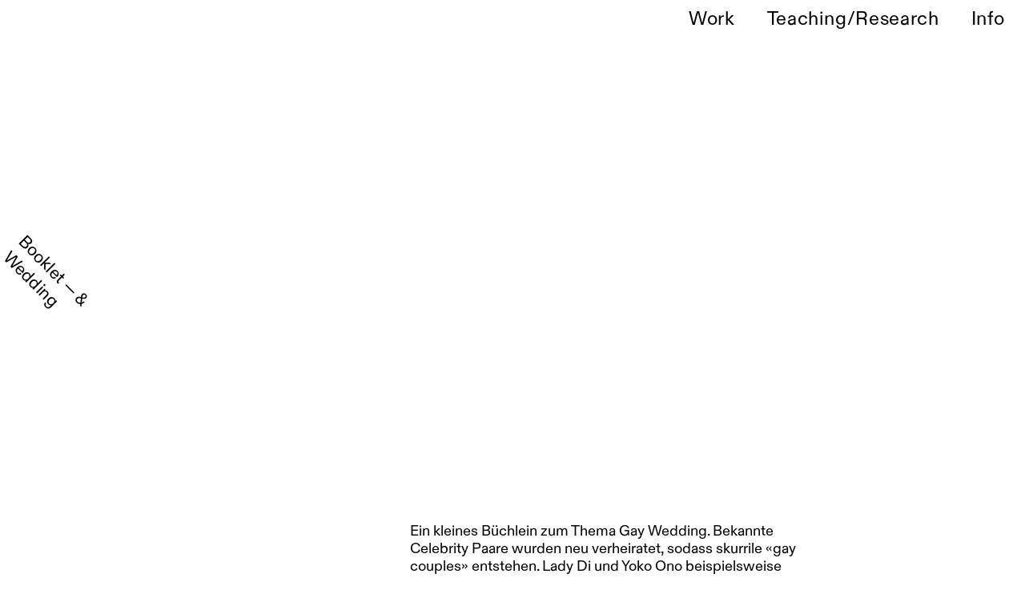

--- FILE ---
content_type: text/html; charset=UTF-8
request_url: https://ninareisinger.com/and/
body_size: 244211
content:
<!DOCTYPE html>
<html lang="de">
<head>
<meta charset="UTF-8">
<meta name="viewport" content="width=device-width, initial-scale=1.0, minimum-scale=1.0, maximum-scale=1.0, user-scalable=no">


<title>Matters of Creation — &#038;</title>

<script type="text/javascript" data-cookieconsent="ignore">
	window.dataLayer = window.dataLayer || [];

	function gtag() {
		dataLayer.push(arguments);
	}

	gtag("consent", "default", {
		ad_personalization: "denied",
		ad_storage: "denied",
		ad_user_data: "denied",
		analytics_storage: "denied",
		functionality_storage: "denied",
		personalization_storage: "denied",
		security_storage: "granted",
		wait_for_update: 500,
	});
	gtag("set", "ads_data_redaction", true);
	</script>
<script type="text/javascript"
		id="Cookiebot"
		src="https://consent.cookiebot.com/uc.js"
		data-implementation="wp"
		data-cbid="7f4e05b2-58dc-4f07-9ad9-47234720cb14"
							data-blockingmode="auto"
	></script>
<meta name='robots' content='max-image-preview:large' />
<link rel='stylesheet' id='frontend-style-css' href='https://ninareisinger.com/wp-content/themes/lay/frontend/assets/css/frontend.style.css?ver=3.8.4' type='text/css' media='all' />
<style id='frontend-style-inline-css' type='text/css'>
/* essential styles that need to be in head */
		html{
			overflow-y: scroll;
			/* needs to be min-height: 100% instead of height: 100%. doing height: 100% can cause a bug when doing scroll in jQuery for html,body  */
			min-height: 100%;
			/* prevent anchor font size from changing when rotating iphone to landscape mode */
			/* also: https://stackoverflow.com/questions/49589861/is-there-a-non-hacky-way-to-prevent-pinch-zoom-on-ios-11-3-safari */
			-webkit-text-size-adjust: none;
			/* prevent overflow while loading */
			overflow-x: hidden!important;
		}
		body{
			background-color: white;
			transition: background-color 300ms ease;
			min-height: 100%;
			margin: 0;
			width: 100%;
		}
		/* lay image opacity css */
		#search-results-region img.setsizes{opacity: 0;}#search-results-region img.lay-gif{opacity: 0;}#search-results-region img.lay-image-original{opacity: 0;}#search-results-region img.carousel-img{opacity: 0;}#search-results-region video{opacity: 0;}#search-results-region img.setsizes.loaded{opacity: 1;}#search-results-region img.lay-gif.loaded{opacity: 1;}#search-results-region img.lay-image-original.loaded{opacity: 1;}#search-results-region img.carousel-img.loaded{opacity: 1;}#search-results-region video.loaded{opacity: 1;}.col img.setsizes{opacity: 0;}.col img.lay-gif{opacity: 0;}.col img.lay-image-original{opacity: 0;}.col img.carousel-img{opacity: 0;}.col video{opacity: 0;}.col img.setsizes.loaded{opacity: 1;}.col img.lay-gif.loaded{opacity: 1;}.col img.lay-image-original.loaded{opacity: 1;}.col img.carousel-img.loaded{opacity: 1;}.col video.loaded{opacity: 1;}.project-arrow img.setsizes{opacity: 0;}.project-arrow img.lay-gif{opacity: 0;}.project-arrow img.lay-image-original{opacity: 0;}.project-arrow img.carousel-img{opacity: 0;}.project-arrow video{opacity: 0;}.project-arrow img.setsizes.loaded{opacity: 1;}.project-arrow img.lay-gif.loaded{opacity: 1;}.project-arrow img.lay-image-original.loaded{opacity: 1;}.project-arrow img.carousel-img.loaded{opacity: 1;}.project-arrow video.loaded{opacity: 1;}.background-image img.setsizes{opacity: 0;}.background-image img.lay-gif{opacity: 0;}.background-image img.lay-image-original{opacity: 0;}.background-image img.carousel-img{opacity: 0;}.background-image video{opacity: 0;}.background-image img.setsizes.loaded{opacity: 1;}.background-image img.lay-gif.loaded{opacity: 1;}.background-image img.lay-image-original.loaded{opacity: 1;}.background-image img.carousel-img.loaded{opacity: 1;}.background-image video.loaded{opacity: 1;}.background-video img.setsizes{opacity: 0;}.background-video img.lay-gif{opacity: 0;}.background-video img.lay-image-original{opacity: 0;}.background-video img.carousel-img{opacity: 0;}.background-video video{opacity: 0;}.background-video img.setsizes.loaded{opacity: 1;}.background-video img.lay-gif.loaded{opacity: 1;}.background-video img.lay-image-original.loaded{opacity: 1;}.background-video img.carousel-img.loaded{opacity: 1;}.background-video video.loaded{opacity: 1;}
		/* lay media query styles */
		@media (min-width: 601px){
			
#custom-phone-grid {
  display: none; }

#footer-custom-phone-grid {
  display: none; }

.cover-region-phone, .cover-region-placeholder-phone {
  display: none; }

.sitetitle.txt .sitetitle-txt-inner {
  margin-top: 0;
  margin-bottom: 0; }

.row._100vh, .row._100vh.empty {
  min-height: 100vh; }
  .row._100vh .row-inner, .row._100vh .column-wrap:not(.stack-wrap), .row._100vh.empty .row-inner, .row._100vh.empty .column-wrap:not(.stack-wrap) {
    min-height: 100vh; }

nav.laynav li {
  display: inline-block; }

nav.laynav {
  white-space: nowrap; }

.lay-mobile-icons-wrap {
  display: none;
  white-space: nowrap; }

.mobile-title {
  display: none; }

.navbar {
  position: fixed;
  z-index: 10;
  width: 100%;
  -webkit-transform: translateZ(0);
          transform: translateZ(0); }

nav.mobile-nav {
  display: none; }

.sitetitle.txt .sitetitle-txt-inner span, nav.laynav span {
  border-bottom-style: solid; }

html.flexbox .column-wrap {
  display: -webkit-box;
  display: -ms-flexbox;
  display: flex; }

html.flexbox .column-wrap .stack-wrap {
  display: block; }

html.flexbox .col.align-middle {
  -webkit-align-self: center;
  -ms-flex-item-align: center;
      align-self: center;
  position: relative; }

html.flexbox .col.align-top {
  -ms-flex-item-align: start;
      align-self: flex-start; }

html.flexbox .col.align-bottom {
  -ms-flex-item-align: end;
      align-self: flex-end; }

html.no-flexbox .col.align-middle {
  position: relative;
  vertical-align: top; }

html.no-flexbox .col.align-top {
  vertical-align: top; }

html.no-flexbox .col.align-bottom {
  vertical-align: bottom; }

.cover-region {
  position: fixed;
  z-index: 1;
  top: 0;
  left: 0;
  width: 100%;
  height: 100vh;
  will-change: transform; }

.lay-sitewide-background-video-mobile {
  display: none; }

._100vh :not(.stack-element) > .col[data-type="text"] {
  position: absolute !important;
  margin-left: 0 !important;
  z-index: 1; }

._100vh :not(.stack-element) > .col[data-type="text"].align-top {
  top: 0; }

._100vh :not(.stack-element) > .col[data-type="text"].align-middle {
  top: 50%;
  -webkit-transform: translateY(-50%);
      -ms-transform: translateY(-50%);
          transform: translateY(-50%); }

._100vh :not(.stack-element) > .col[data-type="text"].align-bottom {
  bottom: 0; }


			
		}
		@media (max-width: 600px){
			
.hascustomphonegrid #grid {
  display: none; }

.hascustomphonegrid .cover-region-desktop {
  display: none; }

.hascustomphonegrid .cover-region-placeholder-desktop {
  display: none; }

.footer-hascustomphonegrid #footer {
  display: none; }

.tagline {
  display: none; }

body {
  -webkit-box-sizing: border-box;
          box-sizing: border-box; }

.fp-section.row._100vh, .fp-section.row._100vh.empty {
  min-height: 0; }
  .fp-section.row._100vh .row-inner, .fp-section.row._100vh.empty .row-inner {
    min-height: 0 !important; }

.lay-content.nocustomphonegrid #grid .col,
.lay-content.footer-nocustomphonegrid #footer .col,
.lay-content .cover-region-desktop .col {
  width: 100%;
  -webkit-transform: translate(0, 0) !important;
      -ms-transform: translate(0, 0) !important;
          transform: translate(0, 0) !important; }

html.flexbox .lay-content .row._100vh.one-col-row .column-wrap {
  display: -webkit-box;
  display: -ms-flexbox;
  display: flex; }

html.flexbox .lay-content .row._100vh.one-col-row .column-wrap .stack-wrap {
  display: block; }

html.flexbox .lay-content .row._100vh.one-col-row .col.align-middle {
  -webkit-align-self: center;
  -ms-flex-item-align: center;
      align-self: center;
  position: relative; }

html.flexbox .lay-content .row._100vh.one-col-row .col.align-bottom {
  -webkit-align-self: flex-end;
  -ms-flex-item-align: end;
      align-self: flex-end;
  position: relative; }

html.flexbox .lay-content .row._100vh.one-col-row .col.align-top {
  -webkit-align-self: flex-start;
  -ms-flex-item-align: start;
      align-self: flex-start;
  position: relative; }

.lay-content .row {
  -webkit-box-sizing: border-box;
          box-sizing: border-box;
  display: block; }

.lay-content .row:last-child .col:last-child {
  margin-bottom: 0 !important; }

html.flexbox #custom-phone-grid .column-wrap,
html.flexbox #footer-custom-phone-grid .column-wrap {
  display: -webkit-box;
  display: -ms-flexbox;
  display: flex; }

html.flexbox #custom-phone-grid .column-wrap .stack-wrap,
html.flexbox #footer-custom-phone-grid .column-wrap .stack-wrap {
  display: block; }

html.flexbox #custom-phone-grid .col.align-middle,
html.flexbox #footer-custom-phone-grid .col.align-middle {
  -webkit-align-self: center;
  -ms-flex-item-align: center;
      align-self: center;
  position: relative; }

html.flexbox #custom-phone-grid .col.align-top,
html.flexbox #footer-custom-phone-grid .col.align-top {
  -ms-flex-item-align: start;
      align-self: flex-start; }

html.flexbox #custom-phone-grid .col.align-bottom,
html.flexbox #footer-custom-phone-grid .col.align-bottom {
  -ms-flex-item-align: end;
      align-self: flex-end; }

html.no-flexbox #custom-phone-grid .col.align-middle,
html.no-flexbox #footer-custom-phone-grid .col.align-middle {
  position: relative;
  vertical-align: top; }

html.no-flexbox #custom-phone-grid .col.align-top,
html.no-flexbox #footer-custom-phone-grid .col.align-top {
  vertical-align: top; }

html.no-flexbox #custom-phone-grid .col.align-bottom,
html.no-flexbox #footer-custom-phone-grid .col.align-bottom {
  vertical-align: bottom; }

.row-inner {
  -webkit-box-sizing: border-box;
          box-sizing: border-box; }

.title a, .title {
  opacity: 1; }

.sitetitle {
  display: none; }

.navbar {
  display: block;
  top: 0;
  left: 0;
  bottom: auto;
  right: auto;
  width: 100%;
  z-index: 30;
  border-bottom-style: solid;
  border-bottom-width: 1px; }

.mobile-title.image {
  font-size: 0; }

.mobile-title.text {
  line-height: 1;
  display: -webkit-inline-box;
  display: -ms-inline-flexbox;
  display: inline-flex; }
  .mobile-title.text > span {
    -ms-flex-item-align: center;
        align-self: center; }

.mobile-title {
  z-index: 31;
  display: inline-block;
  -webkit-box-sizing: border-box;
          box-sizing: border-box; }
  .mobile-title img {
    -webkit-box-sizing: border-box;
            box-sizing: border-box;
    height: 100%; }

nav.primary, nav.second_menu, nav.third_menu, nav.fourth_menu {
  display: none; }

body.mobile-menu-style_desktop_menu .burger-wrap,
body.mobile-menu-style_desktop_menu .mobile-menu-close-custom {
  display: none; }

body.mobile-menu-style_desktop_menu nav.mobile-nav {
  z-index: 35;
  line-height: 1;
  white-space: nowrap; }
  body.mobile-menu-style_desktop_menu nav.mobile-nav li {
    vertical-align: top; }
  body.mobile-menu-style_desktop_menu nav.mobile-nav li:last-child {
    margin-right: 0 !important;
    margin-bottom: 0 !important; }
  body.mobile-menu-style_desktop_menu nav.mobile-nav ul {
    list-style-type: none;
    margin: 0;
    padding: 0;
    font-size: 0; }
  body.mobile-menu-style_desktop_menu nav.mobile-nav a {
    text-decoration: none; }
  body.mobile-menu-style_desktop_menu nav.mobile-nav span {
    border-bottom-style: solid;
    border-bottom-width: 0; }

.html5video .html5video-customplayicon {
  max-width: 100px; }

.cover-enabled-on-phone .cover-region {
  position: fixed;
  z-index: 1;
  top: 0;
  left: 0;
  width: 100%;
  min-height: 100vh;
  will-change: transform; }

.cover-disabled-on-phone .cover-region-placeholder {
  display: none; }

.lay-sitewide-background-video {
  display: none; }

._100vh :not(.stack-element) > .col[data-type="text"] {
  position: absolute !important;
  margin-left: 0 !important;
  z-index: 1; }

._100vh :not(.stack-element) > .col[data-type="text"].align-top {
  top: 0; }

._100vh :not(.stack-element) > .col[data-type="text"].align-middle {
  top: 50%;
  -webkit-transform: translateY(-50%);
      -ms-transform: translateY(-50%);
          transform: translateY(-50%); }

._100vh :not(.stack-element) > .col[data-type="text"].align-bottom {
  bottom: 0; }

body.mobile-menu-style_1.mobile-menu-has-animation.mobile-menu-animation-possible.animate-mobile-menu nav.mobile-nav {
  -webkit-transition: -webkit-transform 300ms cubic-bezier(0.52, 0.16, 0.24, 1);
  transition: -webkit-transform 300ms cubic-bezier(0.52, 0.16, 0.24, 1);
  -o-transition: transform 300ms cubic-bezier(0.52, 0.16, 0.24, 1);
  transition: transform 300ms cubic-bezier(0.52, 0.16, 0.24, 1);
  transition: transform 300ms cubic-bezier(0.52, 0.16, 0.24, 1), -webkit-transform 300ms cubic-bezier(0.52, 0.16, 0.24, 1); }

body.mobile-menu-style_1 nav.mobile-nav::-webkit-scrollbar {
  display: none; }

body.mobile-menu-style_1 nav.mobile-nav {
  -webkit-transform: translateY(-99999px);
      -ms-transform: translateY(-99999px);
          transform: translateY(-99999px);
  overflow-y: scroll;
  -webkit-overflow-scrolling: touch;
  white-space: normal;
  width: 100%;
  top: 0;
  left: 0;
  bottom: auto; }
  body.mobile-menu-style_1 nav.mobile-nav .current-menu-item {
    opacity: 1; }
  body.mobile-menu-style_1 nav.mobile-nav li {
    display: block;
    margin-right: 0;
    margin-bottom: 0;
    padding: 0; }
    body.mobile-menu-style_1 nav.mobile-nav li a {
      display: block;
      opacity: 1;
      border-bottom-style: solid;
      border-bottom-width: 1px;
      -webkit-transition: background-color 200ms ease;
      -o-transition: background-color 200ms ease;
      transition: background-color 200ms ease;
      margin: 0; }
    body.mobile-menu-style_1 nav.mobile-nav li a:hover {
      opacity: 1; }
    body.mobile-menu-style_1 nav.mobile-nav li a .span-wrap {
      border-bottom: none; }
    body.mobile-menu-style_1 nav.mobile-nav li a:hover .span-wrap {
      border-bottom: none; }

body.mobile-menu-style_2.mobile-menu-has-animation.mobile-menu-animation-possible nav.mobile-nav {
  -webkit-transition: -webkit-transform 500ms cubic-bezier(0.52, 0.16, 0.24, 1);
  transition: -webkit-transform 500ms cubic-bezier(0.52, 0.16, 0.24, 1);
  -o-transition: transform 500ms cubic-bezier(0.52, 0.16, 0.24, 1);
  transition: transform 500ms cubic-bezier(0.52, 0.16, 0.24, 1);
  transition: transform 500ms cubic-bezier(0.52, 0.16, 0.24, 1), -webkit-transform 500ms cubic-bezier(0.52, 0.16, 0.24, 1); }

body.mobile-menu-style_2 .laynav .burger-wrap {
  position: absolute;
  right: 0;
  top: 0; }

body.mobile-menu-style_2 nav.mobile-nav.active {
  -webkit-transform: translateX(0);
      -ms-transform: translateX(0);
          transform: translateX(0); }

body.mobile-menu-style_2 nav.mobile-nav::-webkit-scrollbar {
  display: none; }

body.mobile-menu-style_2 nav.mobile-nav {
  -webkit-box-sizing: border-box;
          box-sizing: border-box;
  z-index: 35;
  top: 0;
  height: 100vh;
  overflow-y: scroll;
  -webkit-overflow-scrolling: touch;
  white-space: normal;
  width: 100%;
  -webkit-transform: translateX(100%);
      -ms-transform: translateX(100%);
          transform: translateX(100%); }
  body.mobile-menu-style_2 nav.mobile-nav li a {
    display: block;
    margin: 0;
    -webkit-box-sizing: border-box;
            box-sizing: border-box;
    width: 100%; }

body.mobile-menu-style_3.mobile-menu-has-animation.mobile-menu-animation-possible .mobile-nav ul {
  opacity: 0;
  -webkit-transition: opacity 300ms cubic-bezier(0.52, 0.16, 0.24, 1) 200ms;
  -o-transition: opacity 300ms cubic-bezier(0.52, 0.16, 0.24, 1) 200ms;
  transition: opacity 300ms cubic-bezier(0.52, 0.16, 0.24, 1) 200ms; }

body.mobile-menu-style_3.mobile-menu-has-animation.mobile-menu-animation-possible.mobile-menu-open .mobile-nav ul {
  opacity: 1; }

body.mobile-menu-style_3.mobile-menu-has-animation.mobile-menu-animation-possible nav.mobile-nav {
  -webkit-transition: height 500ms cubic-bezier(0.52, 0.16, 0.24, 1);
  -o-transition: height 500ms cubic-bezier(0.52, 0.16, 0.24, 1);
  transition: height 500ms cubic-bezier(0.52, 0.16, 0.24, 1); }

body.mobile-menu-style_3 nav.mobile-nav.active {
  -webkit-transform: translateX(0);
      -ms-transform: translateX(0);
          transform: translateX(0); }

body.mobile-menu-style_3 nav.mobile-nav::-webkit-scrollbar {
  display: none; }

body.mobile-menu-style_3 nav.mobile-nav {
  width: 100%;
  height: 0;
  -webkit-box-sizing: border-box;
          box-sizing: border-box;
  z-index: 33;
  overflow-y: scroll;
  -webkit-overflow-scrolling: touch;
  white-space: normal;
  width: 100%; }
  body.mobile-menu-style_3 nav.mobile-nav li a {
    display: block;
    margin: 0;
    -webkit-box-sizing: border-box;
            box-sizing: border-box;
    width: 100%; }

/**
 * Toggle Switch Globals
 *
 * All switches should take on the class `c-hamburger` as well as their
 * variant that will give them unique properties. This class is an overview
 * class that acts as a reset for all versions of the icon.
 */
.mobile-menu-style_1 .burger-wrap,
.mobile-menu-style_3 .burger-wrap {
  z-index: 33; }

.lay-mobile-icons-wrap {
  z-index: 33;
  top: 0;
  right: 0;
  vertical-align: top; }

.burger-wrap {
  padding-left: 10px;
  font-size: 0;
  -webkit-box-sizing: border-box;
          box-sizing: border-box;
  display: inline-block;
  cursor: pointer;
  vertical-align: top; }

.burger-inner {
  position: relative; }

.burger-default {
  border-radius: 0;
  overflow: hidden;
  margin: 0;
  padding: 0;
  width: 25px;
  height: 20px;
  font-size: 0;
  -webkit-appearance: none;
  -moz-appearance: none;
  appearance: none;
  -webkit-box-shadow: none;
          box-shadow: none;
  border-radius: none;
  border: none;
  cursor: pointer;
  background-color: transparent; }

.burger-default:focus {
  outline: none; }

.burger-default span {
  display: block;
  position: absolute;
  left: 0;
  right: 0;
  background-color: #000; }

.default .burger-default span {
  height: 2px;
  top: 9px; }

.default .burger-default span::before,
.default .burger-default span::after {
  height: 2px; }

.default .burger-default span::before {
  top: -8px; }

.default .burger-default span::after {
  bottom: -8px; }

.default_thin .burger-default span {
  height: 1px;
  top: 9px; }

.default_thin .burger-default span::before,
.default_thin .burger-default span::after {
  height: 1px; }

.default_thin .burger-default span::before {
  top: -7px; }

.default_thin .burger-default span::after {
  bottom: -7px; }

.burger-default span::before,
.burger-default span::after {
  position: absolute;
  display: block;
  left: 0;
  width: 100%;
  background-color: #000;
  content: ""; }

/**
 * Style 2
 *
 * Hamburger to "x" (htx). Takes on a hamburger shape, bars slide
 * down to center and transform into an "x".
 */
.burger-has-animation .burger-default {
  -webkit-transition: background 0.2s;
  -o-transition: background 0.2s;
  transition: background 0.2s; }

.burger-has-animation .burger-default span {
  -webkit-transition: background-color 0.2s 0s;
  -o-transition: background-color 0.2s 0s;
  transition: background-color 0.2s 0s; }

.burger-has-animation .burger-default span::before,
.burger-has-animation .burger-default span::after {
  -webkit-transition-timing-function: cubic-bezier(0.04, 0.04, 0.12, 0.96);
       -o-transition-timing-function: cubic-bezier(0.04, 0.04, 0.12, 0.96);
          transition-timing-function: cubic-bezier(0.04, 0.04, 0.12, 0.96);
  -webkit-transition-duration: 0.2s, 0.2s;
       -o-transition-duration: 0.2s, 0.2s;
          transition-duration: 0.2s, 0.2s;
  -webkit-transition-delay: 0.2s, 0s;
       -o-transition-delay: 0.2s, 0s;
          transition-delay: 0.2s, 0s; }

.burger-has-animation .burger-default span::before {
  transition-property: top, -webkit-transform;
  -o-transition-property: top, transform;
  transition-property: top, transform;
  transition-property: top, transform, -webkit-transform;
  -webkit-transition-property: top, -webkit-transform; }

.burger-has-animation .burger-default span::after {
  transition-property: bottom, -webkit-transform;
  -o-transition-property: bottom, transform;
  transition-property: bottom, transform;
  transition-property: bottom, transform, -webkit-transform;
  -webkit-transition-property: bottom, -webkit-transform; }

.burger-has-animation .burger-default.active span::before,
.burger-has-animation .burger-default.active span::after {
  -webkit-transition-delay: 0s, 0.2s;
       -o-transition-delay: 0s, 0.2s;
          transition-delay: 0s, 0.2s; }

/* active state, i.e. menu open */
.burger-default.active span {
  background-color: transparent !important; }

.burger-default.active span::before {
  -webkit-transform: rotate(45deg);
      -ms-transform: rotate(45deg);
          transform: rotate(45deg);
  top: 0; }

.burger-default.active span::after {
  -webkit-transform: rotate(-45deg);
      -ms-transform: rotate(-45deg);
          transform: rotate(-45deg);
  bottom: 0; }

.mobile-menu-icon {
  z-index: 31; }

.mobile-menu-icon {
  cursor: pointer; }

.burger-custom-wrap-close {
  display: none; }

body.mobile-menu-style_2 .mobile-nav .burger-custom-wrap-close {
  display: inline-block; }

body.mobile-menu-style_2 .burger-custom-wrap-open {
  display: inline-block; }

body.mobile-menu-open.mobile-menu-style_3 .burger-custom-wrap-close,
body.mobile-menu-open.mobile-menu-style_1 .burger-custom-wrap-close {
  display: inline-block; }

body.mobile-menu-open.mobile-menu-style_3 .burger-custom-wrap-open,
body.mobile-menu-open.mobile-menu-style_1 .burger-custom-wrap-open {
  display: none; }

/**
 * Toggle Switch Globals
 *
 * All switches should take on the class `c-hamburger` as well as their
 * variant that will give them unique properties. This class is an overview
 * class that acts as a reset for all versions of the icon.
 */
body.mobile_menu_bar_not_hidden .burger-wrap-new {
  padding-right: 5px;
  padding-top: 10px; }

body.mobile_menu_bar_not_hidden .lay-mobile-icons-wrap.contains-cart-icon .burger-wrap-new {
  padding-top: 6px; }

.burger-wrap-new.burger-wrap {
  padding-left: 5px;
  padding-right: 5px; }

.lay-mobile-icons-wrap.contains-cart-icon.custom-burger .lay-cart-icon-wrap {
  padding-top: 0; }

.burger-new {
  border-radius: 0;
  overflow: hidden;
  margin: 0;
  padding: 0;
  width: 30px;
  height: 30px;
  font-size: 0;
  -webkit-appearance: none;
  -moz-appearance: none;
  appearance: none;
  -webkit-box-shadow: none;
          box-shadow: none;
  border-radius: none;
  border: none;
  cursor: pointer;
  background-color: transparent; }

.burger-new:focus {
  outline: none; }

.burger-new .bread-top,
.burger-new .bread-bottom {
  -webkit-transform: none;
      -ms-transform: none;
          transform: none;
  z-index: 4;
  position: absolute;
  z-index: 3;
  top: 0;
  left: 0;
  width: 30px;
  height: 30px; }

.burger-has-animation .bread-top,
.burger-has-animation .bread-bottom {
  -webkit-transition: -webkit-transform 0.1806s cubic-bezier(0.04, 0.04, 0.12, 0.96);
  transition: -webkit-transform 0.1806s cubic-bezier(0.04, 0.04, 0.12, 0.96);
  -o-transition: transform 0.1806s cubic-bezier(0.04, 0.04, 0.12, 0.96);
  transition: transform 0.1806s cubic-bezier(0.04, 0.04, 0.12, 0.96);
  transition: transform 0.1806s cubic-bezier(0.04, 0.04, 0.12, 0.96), -webkit-transform 0.1806s cubic-bezier(0.04, 0.04, 0.12, 0.96); }

.burger-has-animation .bread-crust-bottom,
.burger-has-animation .bread-crust-top {
  -webkit-transition: -webkit-transform 0.1596s cubic-bezier(0.52, 0.16, 0.52, 0.84) 0.1008s;
  transition: -webkit-transform 0.1596s cubic-bezier(0.52, 0.16, 0.52, 0.84) 0.1008s;
  -o-transition: transform 0.1596s cubic-bezier(0.52, 0.16, 0.52, 0.84) 0.1008s;
  transition: transform 0.1596s cubic-bezier(0.52, 0.16, 0.52, 0.84) 0.1008s;
  transition: transform 0.1596s cubic-bezier(0.52, 0.16, 0.52, 0.84) 0.1008s, -webkit-transform 0.1596s cubic-bezier(0.52, 0.16, 0.52, 0.84) 0.1008s; }

.burger-has-animation .burger-new.active .bread-top, .burger-has-animation .burger-new.active .bread-bottom {
  -webkit-transition: -webkit-transform 0.3192s cubic-bezier(0.04, 0.04, 0.12, 0.96) 0.1008s;
  transition: -webkit-transform 0.3192s cubic-bezier(0.04, 0.04, 0.12, 0.96) 0.1008s;
  -o-transition: transform 0.3192s cubic-bezier(0.04, 0.04, 0.12, 0.96) 0.1008s;
  transition: transform 0.3192s cubic-bezier(0.04, 0.04, 0.12, 0.96) 0.1008s;
  transition: transform 0.3192s cubic-bezier(0.04, 0.04, 0.12, 0.96) 0.1008s, -webkit-transform 0.3192s cubic-bezier(0.04, 0.04, 0.12, 0.96) 0.1008s; }

.burger-has-animation .burger-new.active .bread-crust-bottom, .burger-has-animation .burger-new.active .bread-crust-top {
  -webkit-transition: -webkit-transform 0.1806s cubic-bezier(0.04, 0.04, 0.12, 0.96);
  transition: -webkit-transform 0.1806s cubic-bezier(0.04, 0.04, 0.12, 0.96);
  -o-transition: transform 0.1806s cubic-bezier(0.04, 0.04, 0.12, 0.96);
  transition: transform 0.1806s cubic-bezier(0.04, 0.04, 0.12, 0.96);
  transition: transform 0.1806s cubic-bezier(0.04, 0.04, 0.12, 0.96), -webkit-transform 0.1806s cubic-bezier(0.04, 0.04, 0.12, 0.96); }

.burger-new .bread-crust-top,
.burger-new .bread-crust-bottom {
  display: block;
  width: 17px;
  height: 1px;
  background: #000;
  position: absolute;
  left: 7px;
  z-index: 1; }

.bread-crust-top {
  top: 14px;
  -webkit-transform: translateY(-3px);
      -ms-transform: translateY(-3px);
          transform: translateY(-3px); }

.bread-crust-bottom {
  bottom: 14px;
  -webkit-transform: translateY(3px);
      -ms-transform: translateY(3px);
          transform: translateY(3px); }

.burger-new.active .bread-top {
  -webkit-transform: rotate(45deg);
      -ms-transform: rotate(45deg);
          transform: rotate(45deg); }

.burger-new.active .bread-crust-bottom {
  -webkit-transform: none;
      -ms-transform: none;
          transform: none; }

.burger-new.active .bread-bottom {
  -webkit-transform: rotate(-45deg);
      -ms-transform: rotate(-45deg);
          transform: rotate(-45deg); }

.burger-new.active .bread-crust-top {
  -webkit-transform: none;
      -ms-transform: none;
          transform: none; }

.cover-disabled-on-phone .cover-region-desktop._100vh._100vh-not-set-by-user {
  min-height: 0 !important; }
  .cover-disabled-on-phone .cover-region-desktop._100vh._100vh-not-set-by-user .cover-inner._100vh {
    min-height: 0 !important; }
  .cover-disabled-on-phone .cover-region-desktop._100vh._100vh-not-set-by-user .row._100vh {
    min-height: 0 !important; }
  .cover-disabled-on-phone .cover-region-desktop._100vh._100vh-not-set-by-user .row-inner._100vh {
    min-height: 0 !important; }
  .cover-disabled-on-phone .cover-region-desktop._100vh._100vh-not-set-by-user .column-wrap._100vh {
    min-height: 0 !important; }


			
		}

					/* default text format "Default" */
					.lay-textformat-parent > *, ._Default, ._Default_no_spaces{
						font-family:Diatype Programm Final;color:#000000;letter-spacing:0em;line-height:1.2;font-weight:400;text-transform:none;font-style:normal;text-decoration: none;padding: 0;text-indent:0em;border-bottom: none;text-align:left;
					}.lay-textformat-parent > *, ._Default, ._Default_no_spaces{
						font-family:Diatype Programm Final;color:#000000;letter-spacing:0em;line-height:1.2;font-weight:400;text-transform:none;font-style:normal;text-decoration: none;padding: 0;text-indent:0em;border-bottom: none;text-align:left;
					}
					.lay-textformat-parent > *:last-child, ._Default:last-child{
						margin-bottom: 0;
					}
					@media (min-width: 601px){
						.lay-textformat-parent > *, ._Default{
							font-size:30px;margin:0px 0 20px 0;
						}
						._Default_no_spaces{
							font-size:30px;
						}
						.lay-textformat-parent > *:last-child, ._Default:last-child{
							margin-bottom: 0;
						}
					}
					@media (max-width: 600px){
						.lay-textformat-parent > *, ._Default{
							font-size:17px;margin:0px 0 20px 0;
						}
						._Default_no_spaces{
							font-size:17px;
						}
						.lay-textformat-parent > *:last-child, ._Default:last-child{
							margin-bottom: 0;
						}
					}._Projekt_Beschreibung, ._Projekt_Beschreibung_no_spaces{font-family:Diatype Programm Final;color:#000000;letter-spacing:0em;line-height:1.3;font-weight:400;text-transform:none;font-style:normal;text-decoration: none;padding: 0;text-indent:0em;border-bottom: none;text-align:left;}@media (min-width: 601px){
						._Projekt_Beschreibung{font-size:20px;margin:0px 0 20px 0;}
						._Projekt_Beschreibung:last-child{
							margin-bottom: 0;
						}
						._Projekt_Beschreibung_no_spaces{font-size:20px;}
					}@media (max-width: 600px){
						._Projekt_Beschreibung{font-size:17px;margin:0px 0 20px 0;}
						._Projekt_Beschreibung:last-child{
							margin-bottom: 0;
						}
						._Projekt_Beschreibung_no_spaces{font-size:17px;}
					}._Grosseschrift, ._Grosseschrift_no_spaces{font-family:Diatype Programm Final;color:#000000;letter-spacing:0em;line-height:1.2;font-weight:400;text-transform:none;font-style:normal;text-decoration: none;padding: 0;text-indent:0em;border-bottom: none;text-align:left;}@media (min-width: 601px){
						._Grosseschrift{font-size:27px;margin:0px 0 20px 0;}
						._Grosseschrift:last-child{
							margin-bottom: 0;
						}
						._Grosseschrift_no_spaces{font-size:27px;}
					}@media (max-width: 600px){
						._Grosseschrift{font-size:16px;margin:0px 0 20px 0;}
						._Grosseschrift:last-child{
							margin-bottom: 0;
						}
						._Grosseschrift_no_spaces{font-size:16px;}
					}._Projektbeschreibung, ._Projektbeschreibung_no_spaces{font-family:Diatype Programm Final;color:#000000;letter-spacing:0em;line-height:1.3;font-weight:400;text-transform:none;font-style:normal;text-decoration: none;padding: 0;text-indent:0em;border-bottom: none;text-align:left;}@media (min-width: 601px){
						._Projektbeschreibung{font-size:17px;margin:0px 0 20px 0;}
						._Projektbeschreibung:last-child{
							margin-bottom: 0;
						}
						._Projektbeschreibung_no_spaces{font-size:17px;}
					}@media (max-width: 600px){
						._Projektbeschreibung{font-size:15px;margin:0px 0 20px 0;}
						._Projektbeschreibung:last-child{
							margin-bottom: 0;
						}
						._Projektbeschreibung_no_spaces{font-size:15px;}
					}._klein, ._klein_no_spaces{font-family:Diatype Programm Final;color:#000000;letter-spacing:0em;line-height:1.3;font-weight:400;text-transform:none;font-style:normal;text-decoration: none;padding: 0;text-indent:0em;border-bottom: none;text-align:left;}@media (min-width: 601px){
						._klein{font-size:15px;margin:0px 0 20px 0;}
						._klein:last-child{
							margin-bottom: 0;
						}
						._klein_no_spaces{font-size:15px;}
					}@media (max-width: 600px){
						._klein{font-size:15px;margin:0px 0 20px 0;}
						._klein:last-child{
							margin-bottom: 0;
						}
						._klein_no_spaces{font-size:15px;}
					}
/* customizer css */
            .thumb .title{
                -webkit-transition: all 400ms ease-out;
                -moz-transition: all 400ms ease-out;
                transition: all 400ms ease-out;
            }.title{opacity: 1;}.title { font-weight:400; }.title { letter-spacing:0em; }.title { font-size:20px; }.title { color:#515151; }.title { font-family:andale mono,times,serif; }.title { text-align:left; }.below-image .title { margin-top:5px; }.above-image .title { margin-bottom:5px; }.title { line-height:1.2; }.titlewrap-on-image{}.thumb .descr{
                -webkit-transition: all 400ms ease-out;
                -moz-transition: all 400ms ease-out;
                transition: all 400ms ease-out;
            }.thumb .descr{opacity: 1;}.thumb .descr { margin-top:0px; }.thumb .descr { margin-bottom:0px; }.thumb .ph{
                transition: -webkit-filter 400ms ease-out;
            }nav.primary { font-family:Diatype Programm Final; }nav.primary { font-weight:400; }nav.primary a { letter-spacing:0.03em; }body, .hascover #footer-region, .cover-content, .cover-region { background-color:#ffffff; }.lay-textformat-parent a, a.projectlink .lay-textformat-parent>*, .lay-carousel-sink .single-caption-inner a { color:#000000; }.lay-textformat-parent a, a.projectlink .lay-textformat-parent>*, .lay-carousel-sink .single-caption-inner a { border-bottom-width:0px; }.lay-thumbnailgrid-filter { margin-bottom:20px; }.lay-thumbnailgrid-filter-anchor { margin-right:0.5em; }.lay-thumbnailgrid-filter-anchor{opacity: 0.5;}.lay-thumbnailgrid-filter-anchor.lay-filter-active{opacity: 1;}.lay-thumbnailgrid-filter-anchor:hover{opacity: 1;}
            @media (min-width: 601px){.sitetitle-txt-inner { font-size:22px; }.sitetitle-txt-inner { font-weight:400; }.sitetitle-txt-inner { letter-spacing:0.03em; }.sitetitle-txt-inner { color:#000000; }.sitetitle-txt-inner { font-family:Diatype Programm Final; }.sitetitle-txt-inner { text-align:left; }.sitetitle { top:15px; }.sitetitle { left:15px; }.sitetitle { right:5%; }.sitetitle { bottom:16px; }.sitetitle img { width:20vw; }.sitetitle{opacity: 1;}.sitetitle{bottom: auto; right: auto;}.sitetitle{position: fixed;}.sitetitle{display: none;}.sitetitle.txt .sitetitle-txt-inner span { border-bottom-width:0px; }.sitetitle.img { text-align:left; }.sitetitle.txt:hover .sitetitle-txt-inner span, .sitetitle:hover .tagline { color:#000000; }.sitetitle:hover{opacity: 1;}.sitetitle.txt:hover .sitetitle-txt-inner span { border-bottom-width:0px; }.tagline { margin-top:5px; }.tagline{opacity: 1;}nav.primary{display: inline-block;}nav.primary a { color:#000000; }nav.primary li { font-size:22px; }nav.primary { text-align:left; }nav.primary { left:5%; }nav.primary { right:2%; }nav.primary { bottom:16px; }nav.primary li { margin-right:40px; }nav.primary{position: fixed;}nav.primary a{opacity: 1;}nav.laynav.primary li{display: inline-block;}nav.primary { top:15px; }nav.primary{bottom: auto; left: auto;}nav.primary a span { border-bottom-width:0px; }nav.laynav .current-menu-item>a { color:#000000; }nav.laynav .current-menu-item>a { font-weight:400; }nav.laynav .current-menu-item>a span { border-bottom-color:#000000; }nav.laynav .current-menu-item>a span { border-bottom-width:1px; }nav.laynav .current-menu-item>a{opacity: 1;}nav.laynav a:hover { color:#000000; }nav.laynav a:hover span { border-bottom-color:#000000; }nav.laynav a:hover span{border-bottom-color: transparent;}nav.laynav a:hover{opacity: 0.6;}.navbar{ top:0; bottom: auto; }.navbar { height:50px; }.navbar{display: block;}.navbar{
                -webkit-transition: top 350ms ease, bottom 350ms ease;
                -moz-transition: top 350ms ease, bottom 350ms ease;
                transition: top 350ms ease, bottom 350ms ease;
            }nav.primary{
                -webkit-transition: top 350ms ease, bottom 350ms ease;
                -moz-transition: top 350ms ease, bottom 350ms ease;
                transition: top 350ms ease, bottom 350ms ease;
            }.sitetitle{
                -webkit-transition: top 350ms ease, bottom 350ms ease;
                -moz-transition: top 350ms ease, bottom 350ms ease;
                transition: top 350ms ease, bottom 350ms ease;
            }.navbar { background-color:rgba(255,255,255,1); }.navbar { border-color:#000000; }.lay-textformat-parent a:hover, a.projectlink .lay-textformat-parent>*:hover, .lay-carousel-sink .single-caption-inner a:hover { color:#3a3a3a; }.lay-textformat-parent a:hover, a.projectlink .lay-textformat-parent>*:hover, .lay-carousel-sink .single-caption-inner a:hover { border-bottom-width:1px; }.lay-textformat-parent a:hover, a.projectlink .lay-textformat-parent>*:hover, .lay-carousel-sink .single-caption-inner a:hover{opacity: 0.8;}.lay-thumbnailgrid-filter { font-size:12px; }.lay-thumbnailgrid-filter { font-weight:300; }.lay-thumbnailgrid-filter { letter-spacing:0em; }.lay-thumbnailgrid-filter { color:#dd3333; }.lay-thumbnailgrid-filter { font-family:Diatype Programm Final; }.lay-thumbnailgrid-filter { text-align:left; }}
            @media (max-width: 600px){.lay-content.nocustomphonegrid #grid .col, .lay-content.footer-nocustomphonegrid #footer .col { margin-bottom:5%; }.lay-content.nocustomphonegrid #grid .row.empty._100vh, .lay-content.footer-nocustomphonegrid #footer .row.empty._100vh { margin-bottom:5%; }.lay-content.nocustomphonegrid #grid .row.has-background, .lay-content.footer-nocustomphonegrid #footer .row.has-background { margin-bottom:5%; }.lay-content.nocustomphonegrid.hascover #grid { padding-top:5%; }.lay-content.nocustomphonegrid #grid .row, .lay-content.nocustomphonegrid .cover-region-desktop .row, .lay-content.footer-nocustomphonegrid #footer .row { padding-left:5vw; }.lay-content.nocustomphonegrid #grid .row, .lay-content.nocustomphonegrid .cover-region-desktop .row, .lay-content.footer-nocustomphonegrid #footer .row { padding-right:5vw; }.lay-content.nocustomphonegrid #grid { padding-bottom:5vw; }.lay-content.nocustomphonegrid #grid, .nocustomphonegrid .cover-region { padding-top:10vw; }.lay-content.footer-nocustomphonegrid #footer { padding-bottom:5vw; }.lay-content.footer-nocustomphonegrid #footer { padding-top:5vw; }}
/* customizer css mobile menu */
            @media (max-width: 600px){nav.mobile-nav{position: fixed;}.navbar, .lay-mobile-icons-wrap{position: fixed;}.mobile-title.image img { height:30px; }.mobile-title.text { font-family:helvetica,sans-serif; }.mobile-title.text { font-size:18px; }.mobile-title.text { font-weight:400; }.mobile-title.text { color:#000000; }.mobile-title.text { letter-spacing:0.02em; }.mobile-title{position:fixed;}.mobile-title { top:12px; }.mobile-title { left:5%; }.navbar{
                text-align: left;
            }
            .mobile-title{
                text-align:left; padding: 0 44px 0 0;
            }.burger-wrap{padding-top:10px;}.lay-mobile-icons-wrap{padding-right:10px;}.laynav .burger-wrap{padding-right:7px;}.lay-cart-icon-wrap{padding-top:8px;}.lay-cart-icon-wrap{padding-left:10px;}.lay-cart-icon-wrap{height:42px;}.burger-wrap{height:40px;}.burger-custom{width:25px;}.mobile-menu-close-custom{width:25px;}body{padding-top:40px;}.cover-enabled-on-phone .cover-region{top:40px;}
            .row.first-row._100vh{
                min-height: calc(100vh - 40px)!important;
            }
            /* iphone (iphone with homebutton) safari */
            html.is-iphone.is-safari .row.first-row._100vh{
                min-height: calc(100vh - 75px - 40px)!important;
            }
            /* iphonex (iphone without homebutton) safari */
            html.is-iphonex.is-safari .row.first-row._100vh{
                min-height: calc(100vh - 113px - 40px)!important;
            }
            /* android chrome */
            html.is-android.is-chrome .row.first-row._100vh{
                min-height: calc(100vh - 56px - 40px)!important;
            }
            /* iphonex (iphone without homebutton) chrome */
            html.is-iphonex.is-chrome .row.first-row._100vh{
                min-height: calc(100vh - 109px - 40px)!important;
            }
            /* iphone (iphone with homebutton) chrome */
            html.is-iphone.is-chrome .row.first-row._100vh{
                min-height: calc(100vh - 71px - 40px)!important;
            }
            /* ipad chrome */
            html.is-ipad.is-chrome .row.first-row._100vh{
                min-height: calc(100vh - 75px - 40px)!important;
            }
            /* ipad safari */
            html.is-ipad.is-safari .row.first-row._100vh{
                min-height: calc(100vh - 64px - 40px)!important;
            }
            .row.first-row ._100vh{
                min-height: calc(100vh - 40px)!important;
            }
            /* iphone (iphone with homebutton) safari */
            html.is-iphone.is-safari .row.first-row ._100vh{
                min-height: calc(100vh - 75px - 40px)!important;
            }
            /* iphonex (iphone without homebutton) safari */
            html.is-iphonex.is-safari .row.first-row ._100vh{
                min-height: calc(100vh - 113px - 40px)!important;
            }
            /* android chrome */
            html.is-android.is-chrome .row.first-row ._100vh{
                min-height: calc(100vh - 56px - 40px)!important;
            }
            /* iphonex (iphone without homebutton) chrome */
            html.is-iphonex.is-chrome .row.first-row ._100vh{
                min-height: calc(100vh - 109px - 40px)!important;
            }
            /* iphone (iphone with homebutton) chrome */
            html.is-iphone.is-chrome .row.first-row ._100vh{
                min-height: calc(100vh - 71px - 40px)!important;
            }
            /* ipad chrome */
            html.is-ipad.is-chrome .row.first-row ._100vh{
                min-height: calc(100vh - 75px - 40px)!important;
            }
            /* ipad safari */
            html.is-ipad.is-safari .row.first-row ._100vh{
                min-height: calc(100vh - 64px - 40px)!important;
            }
            .cover-region-phone._100vh{
                min-height: calc(100vh - 40px)!important;
            }
            /* iphone (iphone with homebutton) safari */
            html.is-iphone.is-safari .cover-region-phone._100vh{
                min-height: calc(100vh - 75px - 40px)!important;
            }
            /* iphonex (iphone without homebutton) safari */
            html.is-iphonex.is-safari .cover-region-phone._100vh{
                min-height: calc(100vh - 113px - 40px)!important;
            }
            /* android chrome */
            html.is-android.is-chrome .cover-region-phone._100vh{
                min-height: calc(100vh - 56px - 40px)!important;
            }
            /* iphonex (iphone without homebutton) chrome */
            html.is-iphonex.is-chrome .cover-region-phone._100vh{
                min-height: calc(100vh - 109px - 40px)!important;
            }
            /* iphone (iphone with homebutton) chrome */
            html.is-iphone.is-chrome .cover-region-phone._100vh{
                min-height: calc(100vh - 71px - 40px)!important;
            }
            /* ipad chrome */
            html.is-ipad.is-chrome .cover-region-phone._100vh{
                min-height: calc(100vh - 75px - 40px)!important;
            }
            /* ipad safari */
            html.is-ipad.is-safari .cover-region-phone._100vh{
                min-height: calc(100vh - 64px - 40px)!important;
            }
            .cover-region-phone .cover-inner._100vh{
                min-height: calc(100vh - 40px)!important;
            }
            /* iphone (iphone with homebutton) safari */
            html.is-iphone.is-safari .cover-region-phone .cover-inner._100vh{
                min-height: calc(100vh - 75px - 40px)!important;
            }
            /* iphonex (iphone without homebutton) safari */
            html.is-iphonex.is-safari .cover-region-phone .cover-inner._100vh{
                min-height: calc(100vh - 113px - 40px)!important;
            }
            /* android chrome */
            html.is-android.is-chrome .cover-region-phone .cover-inner._100vh{
                min-height: calc(100vh - 56px - 40px)!important;
            }
            /* iphonex (iphone without homebutton) chrome */
            html.is-iphonex.is-chrome .cover-region-phone .cover-inner._100vh{
                min-height: calc(100vh - 109px - 40px)!important;
            }
            /* iphone (iphone with homebutton) chrome */
            html.is-iphone.is-chrome .cover-region-phone .cover-inner._100vh{
                min-height: calc(100vh - 71px - 40px)!important;
            }
            /* ipad chrome */
            html.is-ipad.is-chrome .cover-region-phone .cover-inner._100vh{
                min-height: calc(100vh - 75px - 40px)!important;
            }
            /* ipad safari */
            html.is-ipad.is-safari .cover-region-phone .cover-inner._100vh{
                min-height: calc(100vh - 64px - 40px)!important;
            }
            .cover-region-phone .row._100vh{
                min-height: calc(100vh - 40px)!important;
            }
            /* iphone (iphone with homebutton) safari */
            html.is-iphone.is-safari .cover-region-phone .row._100vh{
                min-height: calc(100vh - 75px - 40px)!important;
            }
            /* iphonex (iphone without homebutton) safari */
            html.is-iphonex.is-safari .cover-region-phone .row._100vh{
                min-height: calc(100vh - 113px - 40px)!important;
            }
            /* android chrome */
            html.is-android.is-chrome .cover-region-phone .row._100vh{
                min-height: calc(100vh - 56px - 40px)!important;
            }
            /* iphonex (iphone without homebutton) chrome */
            html.is-iphonex.is-chrome .cover-region-phone .row._100vh{
                min-height: calc(100vh - 109px - 40px)!important;
            }
            /* iphone (iphone with homebutton) chrome */
            html.is-iphone.is-chrome .cover-region-phone .row._100vh{
                min-height: calc(100vh - 71px - 40px)!important;
            }
            /* ipad chrome */
            html.is-ipad.is-chrome .cover-region-phone .row._100vh{
                min-height: calc(100vh - 75px - 40px)!important;
            }
            /* ipad safari */
            html.is-ipad.is-safari .cover-region-phone .row._100vh{
                min-height: calc(100vh - 64px - 40px)!important;
            }
            .cover-region-phone .row-inner._100vh{
                min-height: calc(100vh - 40px)!important;
            }
            /* iphone (iphone with homebutton) safari */
            html.is-iphone.is-safari .cover-region-phone .row-inner._100vh{
                min-height: calc(100vh - 75px - 40px)!important;
            }
            /* iphonex (iphone without homebutton) safari */
            html.is-iphonex.is-safari .cover-region-phone .row-inner._100vh{
                min-height: calc(100vh - 113px - 40px)!important;
            }
            /* android chrome */
            html.is-android.is-chrome .cover-region-phone .row-inner._100vh{
                min-height: calc(100vh - 56px - 40px)!important;
            }
            /* iphonex (iphone without homebutton) chrome */
            html.is-iphonex.is-chrome .cover-region-phone .row-inner._100vh{
                min-height: calc(100vh - 109px - 40px)!important;
            }
            /* iphone (iphone with homebutton) chrome */
            html.is-iphone.is-chrome .cover-region-phone .row-inner._100vh{
                min-height: calc(100vh - 71px - 40px)!important;
            }
            /* ipad chrome */
            html.is-ipad.is-chrome .cover-region-phone .row-inner._100vh{
                min-height: calc(100vh - 75px - 40px)!important;
            }
            /* ipad safari */
            html.is-ipad.is-safari .cover-region-phone .row-inner._100vh{
                min-height: calc(100vh - 64px - 40px)!important;
            }
            .cover-region-phone .column-wrap._100vh{
                min-height: calc(100vh - 40px)!important;
            }
            /* iphone (iphone with homebutton) safari */
            html.is-iphone.is-safari .cover-region-phone .column-wrap._100vh{
                min-height: calc(100vh - 75px - 40px)!important;
            }
            /* iphonex (iphone without homebutton) safari */
            html.is-iphonex.is-safari .cover-region-phone .column-wrap._100vh{
                min-height: calc(100vh - 113px - 40px)!important;
            }
            /* android chrome */
            html.is-android.is-chrome .cover-region-phone .column-wrap._100vh{
                min-height: calc(100vh - 56px - 40px)!important;
            }
            /* iphonex (iphone without homebutton) chrome */
            html.is-iphonex.is-chrome .cover-region-phone .column-wrap._100vh{
                min-height: calc(100vh - 109px - 40px)!important;
            }
            /* iphone (iphone with homebutton) chrome */
            html.is-iphone.is-chrome .cover-region-phone .column-wrap._100vh{
                min-height: calc(100vh - 71px - 40px)!important;
            }
            /* ipad chrome */
            html.is-ipad.is-chrome .cover-region-phone .column-wrap._100vh{
                min-height: calc(100vh - 75px - 40px)!important;
            }
            /* ipad safari */
            html.is-ipad.is-safari .cover-region-phone .column-wrap._100vh{
                min-height: calc(100vh - 64px - 40px)!important;
            }
            .row.first-row .col .lay-carousel._100vh{
                min-height: calc(100vh - 40px)!important;
            }
            /* iphone (iphone with homebutton) safari */
            html.is-iphone.is-safari .row.first-row .col .lay-carousel._100vh{
                min-height: calc(100vh - 75px - 40px)!important;
            }
            /* iphonex (iphone without homebutton) safari */
            html.is-iphonex.is-safari .row.first-row .col .lay-carousel._100vh{
                min-height: calc(100vh - 113px - 40px)!important;
            }
            /* android chrome */
            html.is-android.is-chrome .row.first-row .col .lay-carousel._100vh{
                min-height: calc(100vh - 56px - 40px)!important;
            }
            /* iphonex (iphone without homebutton) chrome */
            html.is-iphonex.is-chrome .row.first-row .col .lay-carousel._100vh{
                min-height: calc(100vh - 109px - 40px)!important;
            }
            /* iphone (iphone with homebutton) chrome */
            html.is-iphone.is-chrome .row.first-row .col .lay-carousel._100vh{
                min-height: calc(100vh - 71px - 40px)!important;
            }
            /* ipad chrome */
            html.is-ipad.is-chrome .row.first-row .col .lay-carousel._100vh{
                min-height: calc(100vh - 75px - 40px)!important;
            }
            /* ipad safari */
            html.is-ipad.is-safari .row.first-row .col .lay-carousel._100vh{
                min-height: calc(100vh - 64px - 40px)!important;
            }.navbar { height:40px; }.navbar{background-color:rgba(255,255,255,1)}.navbar { border-bottom-color:#ffffff; }.burger-default span, .burger-default span:before, .burger-default span:after { background-color:#000000; }.burger-new .bread-crust-top, .burger-new .bread-crust-bottom { background:#000000; }.lay-cart-icon-wrap { color:#000000; }nav.mobile-nav li a { border-bottom-color:#ffffff; }nav.mobile-nav a { color:#000000; }nav.mobile-nav li>a{background-color:rgba(255,255,255,1)}nav.mobile-nav li.current-menu-item>a{background-color:rgba(255,255,255,1)}nav.mobile-nav li.current-menu-item>a{color:rgb(0,0,0)}nav.mobile-nav li a { font-size:18px; }nav.mobile-nav li a { padding-left:10px; }nav.mobile-nav li a { padding-right:10px; }nav.mobile-nav li a { padding-top:10px; }nav.mobile-nav li a { padding-bottom:10px; }nav.mobile-nav li, nav.mobile-nav li a { text-align:left; }nav.mobile-nav li a { line-height:1em; }}
</style>
<link rel='stylesheet' id='classic-theme-styles-css' href='https://ninareisinger.com/wp-includes/css/classic-themes.min.css?ver=1' type='text/css' media='all' />
<style id='global-styles-inline-css' type='text/css'>
body{--wp--preset--color--black: #000000;--wp--preset--color--cyan-bluish-gray: #abb8c3;--wp--preset--color--white: #ffffff;--wp--preset--color--pale-pink: #f78da7;--wp--preset--color--vivid-red: #cf2e2e;--wp--preset--color--luminous-vivid-orange: #ff6900;--wp--preset--color--luminous-vivid-amber: #fcb900;--wp--preset--color--light-green-cyan: #7bdcb5;--wp--preset--color--vivid-green-cyan: #00d084;--wp--preset--color--pale-cyan-blue: #8ed1fc;--wp--preset--color--vivid-cyan-blue: #0693e3;--wp--preset--color--vivid-purple: #9b51e0;--wp--preset--gradient--vivid-cyan-blue-to-vivid-purple: linear-gradient(135deg,rgba(6,147,227,1) 0%,rgb(155,81,224) 100%);--wp--preset--gradient--light-green-cyan-to-vivid-green-cyan: linear-gradient(135deg,rgb(122,220,180) 0%,rgb(0,208,130) 100%);--wp--preset--gradient--luminous-vivid-amber-to-luminous-vivid-orange: linear-gradient(135deg,rgba(252,185,0,1) 0%,rgba(255,105,0,1) 100%);--wp--preset--gradient--luminous-vivid-orange-to-vivid-red: linear-gradient(135deg,rgba(255,105,0,1) 0%,rgb(207,46,46) 100%);--wp--preset--gradient--very-light-gray-to-cyan-bluish-gray: linear-gradient(135deg,rgb(238,238,238) 0%,rgb(169,184,195) 100%);--wp--preset--gradient--cool-to-warm-spectrum: linear-gradient(135deg,rgb(74,234,220) 0%,rgb(151,120,209) 20%,rgb(207,42,186) 40%,rgb(238,44,130) 60%,rgb(251,105,98) 80%,rgb(254,248,76) 100%);--wp--preset--gradient--blush-light-purple: linear-gradient(135deg,rgb(255,206,236) 0%,rgb(152,150,240) 100%);--wp--preset--gradient--blush-bordeaux: linear-gradient(135deg,rgb(254,205,165) 0%,rgb(254,45,45) 50%,rgb(107,0,62) 100%);--wp--preset--gradient--luminous-dusk: linear-gradient(135deg,rgb(255,203,112) 0%,rgb(199,81,192) 50%,rgb(65,88,208) 100%);--wp--preset--gradient--pale-ocean: linear-gradient(135deg,rgb(255,245,203) 0%,rgb(182,227,212) 50%,rgb(51,167,181) 100%);--wp--preset--gradient--electric-grass: linear-gradient(135deg,rgb(202,248,128) 0%,rgb(113,206,126) 100%);--wp--preset--gradient--midnight: linear-gradient(135deg,rgb(2,3,129) 0%,rgb(40,116,252) 100%);--wp--preset--duotone--dark-grayscale: url('#wp-duotone-dark-grayscale');--wp--preset--duotone--grayscale: url('#wp-duotone-grayscale');--wp--preset--duotone--purple-yellow: url('#wp-duotone-purple-yellow');--wp--preset--duotone--blue-red: url('#wp-duotone-blue-red');--wp--preset--duotone--midnight: url('#wp-duotone-midnight');--wp--preset--duotone--magenta-yellow: url('#wp-duotone-magenta-yellow');--wp--preset--duotone--purple-green: url('#wp-duotone-purple-green');--wp--preset--duotone--blue-orange: url('#wp-duotone-blue-orange');--wp--preset--font-size--small: 13px;--wp--preset--font-size--medium: 20px;--wp--preset--font-size--large: 36px;--wp--preset--font-size--x-large: 42px;--wp--preset--spacing--20: 0.44rem;--wp--preset--spacing--30: 0.67rem;--wp--preset--spacing--40: 1rem;--wp--preset--spacing--50: 1.5rem;--wp--preset--spacing--60: 2.25rem;--wp--preset--spacing--70: 3.38rem;--wp--preset--spacing--80: 5.06rem;}:where(.is-layout-flex){gap: 0.5em;}body .is-layout-flow > .alignleft{float: left;margin-inline-start: 0;margin-inline-end: 2em;}body .is-layout-flow > .alignright{float: right;margin-inline-start: 2em;margin-inline-end: 0;}body .is-layout-flow > .aligncenter{margin-left: auto !important;margin-right: auto !important;}body .is-layout-constrained > .alignleft{float: left;margin-inline-start: 0;margin-inline-end: 2em;}body .is-layout-constrained > .alignright{float: right;margin-inline-start: 2em;margin-inline-end: 0;}body .is-layout-constrained > .aligncenter{margin-left: auto !important;margin-right: auto !important;}body .is-layout-constrained > :where(:not(.alignleft):not(.alignright):not(.alignfull)){max-width: var(--wp--style--global--content-size);margin-left: auto !important;margin-right: auto !important;}body .is-layout-constrained > .alignwide{max-width: var(--wp--style--global--wide-size);}body .is-layout-flex{display: flex;}body .is-layout-flex{flex-wrap: wrap;align-items: center;}body .is-layout-flex > *{margin: 0;}:where(.wp-block-columns.is-layout-flex){gap: 2em;}.has-black-color{color: var(--wp--preset--color--black) !important;}.has-cyan-bluish-gray-color{color: var(--wp--preset--color--cyan-bluish-gray) !important;}.has-white-color{color: var(--wp--preset--color--white) !important;}.has-pale-pink-color{color: var(--wp--preset--color--pale-pink) !important;}.has-vivid-red-color{color: var(--wp--preset--color--vivid-red) !important;}.has-luminous-vivid-orange-color{color: var(--wp--preset--color--luminous-vivid-orange) !important;}.has-luminous-vivid-amber-color{color: var(--wp--preset--color--luminous-vivid-amber) !important;}.has-light-green-cyan-color{color: var(--wp--preset--color--light-green-cyan) !important;}.has-vivid-green-cyan-color{color: var(--wp--preset--color--vivid-green-cyan) !important;}.has-pale-cyan-blue-color{color: var(--wp--preset--color--pale-cyan-blue) !important;}.has-vivid-cyan-blue-color{color: var(--wp--preset--color--vivid-cyan-blue) !important;}.has-vivid-purple-color{color: var(--wp--preset--color--vivid-purple) !important;}.has-black-background-color{background-color: var(--wp--preset--color--black) !important;}.has-cyan-bluish-gray-background-color{background-color: var(--wp--preset--color--cyan-bluish-gray) !important;}.has-white-background-color{background-color: var(--wp--preset--color--white) !important;}.has-pale-pink-background-color{background-color: var(--wp--preset--color--pale-pink) !important;}.has-vivid-red-background-color{background-color: var(--wp--preset--color--vivid-red) !important;}.has-luminous-vivid-orange-background-color{background-color: var(--wp--preset--color--luminous-vivid-orange) !important;}.has-luminous-vivid-amber-background-color{background-color: var(--wp--preset--color--luminous-vivid-amber) !important;}.has-light-green-cyan-background-color{background-color: var(--wp--preset--color--light-green-cyan) !important;}.has-vivid-green-cyan-background-color{background-color: var(--wp--preset--color--vivid-green-cyan) !important;}.has-pale-cyan-blue-background-color{background-color: var(--wp--preset--color--pale-cyan-blue) !important;}.has-vivid-cyan-blue-background-color{background-color: var(--wp--preset--color--vivid-cyan-blue) !important;}.has-vivid-purple-background-color{background-color: var(--wp--preset--color--vivid-purple) !important;}.has-black-border-color{border-color: var(--wp--preset--color--black) !important;}.has-cyan-bluish-gray-border-color{border-color: var(--wp--preset--color--cyan-bluish-gray) !important;}.has-white-border-color{border-color: var(--wp--preset--color--white) !important;}.has-pale-pink-border-color{border-color: var(--wp--preset--color--pale-pink) !important;}.has-vivid-red-border-color{border-color: var(--wp--preset--color--vivid-red) !important;}.has-luminous-vivid-orange-border-color{border-color: var(--wp--preset--color--luminous-vivid-orange) !important;}.has-luminous-vivid-amber-border-color{border-color: var(--wp--preset--color--luminous-vivid-amber) !important;}.has-light-green-cyan-border-color{border-color: var(--wp--preset--color--light-green-cyan) !important;}.has-vivid-green-cyan-border-color{border-color: var(--wp--preset--color--vivid-green-cyan) !important;}.has-pale-cyan-blue-border-color{border-color: var(--wp--preset--color--pale-cyan-blue) !important;}.has-vivid-cyan-blue-border-color{border-color: var(--wp--preset--color--vivid-cyan-blue) !important;}.has-vivid-purple-border-color{border-color: var(--wp--preset--color--vivid-purple) !important;}.has-vivid-cyan-blue-to-vivid-purple-gradient-background{background: var(--wp--preset--gradient--vivid-cyan-blue-to-vivid-purple) !important;}.has-light-green-cyan-to-vivid-green-cyan-gradient-background{background: var(--wp--preset--gradient--light-green-cyan-to-vivid-green-cyan) !important;}.has-luminous-vivid-amber-to-luminous-vivid-orange-gradient-background{background: var(--wp--preset--gradient--luminous-vivid-amber-to-luminous-vivid-orange) !important;}.has-luminous-vivid-orange-to-vivid-red-gradient-background{background: var(--wp--preset--gradient--luminous-vivid-orange-to-vivid-red) !important;}.has-very-light-gray-to-cyan-bluish-gray-gradient-background{background: var(--wp--preset--gradient--very-light-gray-to-cyan-bluish-gray) !important;}.has-cool-to-warm-spectrum-gradient-background{background: var(--wp--preset--gradient--cool-to-warm-spectrum) !important;}.has-blush-light-purple-gradient-background{background: var(--wp--preset--gradient--blush-light-purple) !important;}.has-blush-bordeaux-gradient-background{background: var(--wp--preset--gradient--blush-bordeaux) !important;}.has-luminous-dusk-gradient-background{background: var(--wp--preset--gradient--luminous-dusk) !important;}.has-pale-ocean-gradient-background{background: var(--wp--preset--gradient--pale-ocean) !important;}.has-electric-grass-gradient-background{background: var(--wp--preset--gradient--electric-grass) !important;}.has-midnight-gradient-background{background: var(--wp--preset--gradient--midnight) !important;}.has-small-font-size{font-size: var(--wp--preset--font-size--small) !important;}.has-medium-font-size{font-size: var(--wp--preset--font-size--medium) !important;}.has-large-font-size{font-size: var(--wp--preset--font-size--large) !important;}.has-x-large-font-size{font-size: var(--wp--preset--font-size--x-large) !important;}
.wp-block-navigation a:where(:not(.wp-element-button)){color: inherit;}
:where(.wp-block-columns.is-layout-flex){gap: 2em;}
.wp-block-pullquote{font-size: 1.5em;line-height: 1.6;}
</style>
<script type='text/javascript' src='https://ninareisinger.com/wp-includes/js/jquery/jquery.min.js?ver=3.6.1' id='jquery-core-js'></script>
<script type='text/javascript' src='https://ninareisinger.com/wp-includes/js/underscore.min.js?ver=1.13.4' id='underscore-js'></script>
<script type='text/javascript' src='https://ninareisinger.com/wp-includes/js/backbone.min.js?ver=1.4.1' id='backbone-js'></script>
<script type='text/javascript' src='https://ninareisinger.com/wp-content/themes/lay/frontend/assets/vendor/backbone.radio.js?ver=3.8.4' id='vendor-backbone-radio-js'></script>
<script type='text/javascript' id='vendor-backbone-radio-js-after'>
window.laytheme = Backbone.Radio.channel('laytheme');
			// Frontend.GlobalEvents for backwards compatibility
			window.Frontend = {};
			window.Frontend.GlobalEvents = Backbone.Radio.channel('globalevents');
</script>
<script type='text/javascript' src='https://ninareisinger.com/wp-content/themes/lay/frontend/assets/vendor/swiper.js?ver=3.8.4' id='swiper-js'></script>
<link rel="https://api.w.org/" href="https://ninareisinger.com/wp-json/" /><link rel="alternate" type="application/json" href="https://ninareisinger.com/wp-json/wp/v2/pages/365" /><link rel="EditURI" type="application/rsd+xml" title="RSD" href="https://ninareisinger.com/xmlrpc.php?rsd" />
<link rel="wlwmanifest" type="application/wlwmanifest+xml" href="https://ninareisinger.com/wp-includes/wlwmanifest.xml" />
<meta name="generator" content="WordPress 6.1.9" />
<link rel="canonical" href="https://ninareisinger.com/and/" />
<link rel='shortlink' href='https://ninareisinger.com/?p=365' />
<link rel="alternate" type="application/json+oembed" href="https://ninareisinger.com/wp-json/oembed/1.0/embed?url=https%3A%2F%2Fninareisinger.com%2Fand%2F" />
<link rel="alternate" type="text/xml+oembed" href="https://ninareisinger.com/wp-json/oembed/1.0/embed?url=https%3A%2F%2Fninareisinger.com%2Fand%2F&#038;format=xml" />
<!-- webfonts -->
		<style type="text/css">@font-face{ font-family: "Diatype Programm Final"; src: url("https://ninareisinger.com/wp-content/uploads/2018/12/Diatype-Programm-Final.woff") format("woff"); } </style><link rel="stylesheet" href="https://use.typekit.net/hvb4kzy.css"><!-- intro style -->
		<style>.intro_text { top:5px; }.intro_text { left:5%; }.intro_text { right:5%; }.intro_text { bottom:5px; }.intro_text{bottom: auto; right: auto; top:50%;
                    -webkit-transform: translate(0, -50%);
                    -moz-transform: translate(0, -50%);
                    -ms-transform: translate(0, -50%);
                    -o-transform: translate(0, -50%);
                    transform: translate(0, -50%);}.intro{opacity: 1;}.intro .mediawrap{filter: brightness(1); -webkit-filter: brightness(1);}.intro.animatehide{
					opacity: 0;
					-webkit-transform: scale(1.5);
					transform: scale(1.5);
				}.intro{
			transition: opacity 500ms ease, transform 500ms ease;
			-webkit-transition: opacity 500ms ease, -webkit-transform 500ms ease;
		}.intro-svg-overlay{width:30%;}</style><!-- horizontal lines -->
		<style>
			.lay-hr{
				height:1px;
				background-color:#000000;
			}
		</style><!-- sticky footer css -->
			<style>
				body.woocommerce-page{
					display: flex;
					flex-direction: column;
					min-height: 100vh;
				}
				body.woocommerce-page #lay-woocommerce{
					flex: 1 0 auto;
				}
				.lay-content{
					display: -webkit-box;
					display: -webkit-flex;
					display: -ms-flexbox;
					display: flex;
					-webkit-box-orient: vertical;
					-webkit-box-direction: normal;
					-webkit-flex-direction: column;
					-ms-flex-direction: column;
					flex-direction: column;
				}
				/* needs to work for desktop grid and cpl grid container */
			    #grid, #custom-phone-grid {
					-webkit-box-flex: 1 0 auto;
					-webkit-flex: 1 0 auto;
					-ms-flex: 1 0 auto;
					flex: 1 0 auto;
	          	}
	          	/* firefox fix */
	          	#footer-region{
	          		overflow: hidden;
				}
				@media (min-width: 601px){
					.lay-content{
						min-height: 100vh;
					}
				}
				/* account for possible mobile menu menubar height,
				not if this is a woocommerce page */
				@media (max-width: 600px){
					.lay-content{
						min-height: calc(100vh - 40px);
					}

					body.woocommerce-page .lay-content{
						min-height: auto;
					}
				}
			</style><link rel="icon" href="https://ninareisinger.com/wp-content/uploads/2018/12/cropped-favicon-Kopie-32x32.png" sizes="32x32" />
<link rel="icon" href="https://ninareisinger.com/wp-content/uploads/2018/12/cropped-favicon-Kopie-192x192.png" sizes="192x192" />
<link rel="apple-touch-icon" href="https://ninareisinger.com/wp-content/uploads/2018/12/cropped-favicon-Kopie-180x180.png" />
<meta name="msapplication-TileImage" content="https://ninareisinger.com/wp-content/uploads/2018/12/cropped-favicon-Kopie-270x270.png" />
		<style type="text/css" id="wp-custom-css">
			.neunzig
div {
    -ms-transform: rotate(45deg); /* IE 9 */
    -webkit-transform: rotate(45deg); /* Chrome, Safari, Opera */
    transform: rotate(45deg);
}

.nina
div {
    -ms-transform: rotate(90deg); /* IE 9 */
    -webkit-transform: rotate(90deg); /* Chrome, Safari, Opera */
    transform: rotate(90deg);		</style>
		<meta property="og:title" content="Matters of Creation">
		<meta property="og:site_name" content="Matters of Creation"><meta name="twitter:card" content="summary">
			<meta name="twitter:title" content="Matters of Creation"><!-- navigation transition duration css -->
		<style>
			body{
				-webkit-transition: background-color 300ms ease;
				transition: background-color 300ms ease;
			}
			.lay-content{
				-webkit-transition: opacity 300ms ease;
				transition: opacity 300ms ease;
			}
		</style><!-- custom css for desktop version --><style>@media (min-width: 601px){.buttonstyle a{
    padding: 14px 20px;
    display: inline-block;
    background-color: #ffffff;
    line-height: 1;
    text-decoration: none;
    border-bottom: none;
    color: black;
    border: 2px solid #000000;
    opacity: 1;
    white-space: nowrap;
}

.buttonstyle a:hover{
    background-color: #000000;
    text-decoration: none;
    border-bottom: none;
    color: #ffffff;
    border: 2px solid #ffffff;

    opacity: 1;
}}</style><!-- Thank you for using Lay Theme 3.8.4 by 100k Studio --><!-- Fix for flash of unstyled content on Chrome --><style>.sitetitle, .laynav, .project-arrow, .mobile-title{visibility:hidden;}</style></head>

<body class="page-template-default page page-id-365  no-touchdevice type-page id-365 slug-and mobile-menu-style_1 mobile-menu-has-animation thumb-mo-image-no-transition mobile_menu_bar_not_hidden mobile_burger_style_default_thin" data-type="page" data-id="365" data-catid="" data-slug="and">
<a class="sitetitle position-top is-fixed txt" href="https://ninareisinger.com" data-title="" data-type="page" data-id="388" data-catid="">
					<div class="sitetitle-txt-inner "><span>Matters of Creation</span></div>
					
				</a><nav class="laynav mobile-nav"><ul><li id="menu-item-457" class="menu-item menu-item-type-post_type menu-item-object-page menu-item-457"><a href="https://ninareisinger.com/home/" data-ps2id-api="true" class="_Default" data-id="388" data-type="page" data-title="Work"><span>Work</span></a></li>
<li id="menu-item-605" class="menu-item menu-item-type-taxonomy menu-item-object-category menu-item-605"><a href="https://ninareisinger.com/category/teaching-research/" data-ps2id-api="true" class="_Default" data-id="8" data-type="category" data-title="Teaching/Research" data-catid="8"><span>Teaching/Research</span></a></li>
<li id="menu-item-264" class="menu-item menu-item-type-post_type menu-item-object-page menu-item-264"><a href="https://ninareisinger.com/information/" data-ps2id-api="true" class="_Default" data-id="260" data-type="page" data-title="Info"><span>Info</span></a></li>
</ul>
        </nav><nav class="laynav position-top is-fixed primary">
            <ul>
                <li class="menu-item menu-item-type-post_type menu-item-object-page menu-item-457"><a href="https://ninareisinger.com/home/" data-ps2id-api="true" data-id="388" data-type="page" data-title="Work"><span>Work</span></a></li>
<li class="menu-item menu-item-type-taxonomy menu-item-object-category menu-item-605"><a href="https://ninareisinger.com/category/teaching-research/" data-ps2id-api="true" data-id="8" data-type="category" data-title="Teaching/Research" data-catid="8"><span>Teaching/Research</span></a></li>
<li class="menu-item menu-item-type-post_type menu-item-object-page menu-item-264"><a href="https://ninareisinger.com/information/" data-ps2id-api="true" data-id="260" data-type="page" data-title="Info"><span>Info</span></a></li>

            </ul>
        </nav><div class="navbar position-top is-fixed"></div><a class="mobile-title text is-fixed" href="https://ninareisinger.com" data-title="" data-type="page" data-id="388" data-catid=""><span>Matters of Creation</span></a><div class="lay-mobile-icons-wrap default_thin-burger  is-fixed"><div class="burger-wrap burger-wrap-default burger-no-animation default_thin" >
				<div class="burger-inner">
					<div class="burger burger-default mobile-menu-icon">
						<span></span>
						<span></span>
						<span></span>
					</div>
				</div>
			</div></div>	<div id="intro-region"></div>
	<div id="search-region"></div>
	<div class="lay-content hascustomphonegrid footer-nocustomphonegrid nocover cpl-nocover cover-disabled-on-phone">
            <!-- Start Desktop Layout -->
            
            
            <div id="grid" class="grid lay-not-empty">
                <div class="grid-inner">
                <!-- grid frame css --><style>@media (min-width: 601px){#grid{padding-top:65px;}#grid{padding-bottom:2%;}}</style>
                <!-- rows margin bottom css --><style>@media (min-width: 601px){#grid .row-0{margin-bottom:1.5%;}}</style>
                <!-- grid css --><style>@media (min-width: 601px){#grid .push-0:first-child{margin-left:2%}#grid .push-0.lay-col-needs-leftframe-margin{margin-left:2%}#grid .frame-overflow-left.push-0:first-child{margin-left:0}#grid ._100vh :not(.stack-element) > .col[data-type="text"].push-0{left:2%}#grid .push-0{margin-left:1.1%}#grid .span-1{width:3.1217391304348%}#grid .frame-overflow-left.span-1{width:5.1217391304348%}#grid .frame-overflow-right.span-1{width:5.1217391304348%}#grid .frame-overflow-left.frame-overflow-right.span-1{width:7.1217391304348%}#grid .push-1:first-child{margin-left:6.2217391304348%}#grid .push-1.lay-col-needs-leftframe-margin{margin-left:6.2217391304348%}#grid .span-1 .stack-element .push-0{margin-left:0%}#grid .span-1 .stack-element .push-0:first-child{margin-left:0%}#grid .span-1 .stack-element .push-0.lay-col-needs-leftframe-margin{margin-left:0%}#grid .span-1 .stack-element .span-1{width:100%}#grid ._100vh :not(.stack-element) > .col[data-type="text"].push-1{left:6.2217391304348%}#grid .push-1{margin-left:5.3217391304348%}#grid .span-2{width:7.3434782608696%}#grid .frame-overflow-left.span-2{width:9.3434782608696%}#grid .frame-overflow-right.span-2{width:9.3434782608696%}#grid .frame-overflow-left.frame-overflow-right.span-2{width:11.34347826087%}#grid .push-2:first-child{margin-left:10.44347826087%}#grid .push-2.lay-col-needs-leftframe-margin{margin-left:10.44347826087%}#grid .span-2 .stack-element .push-0{margin-left:0%}#grid .span-2 .stack-element .push-0:first-child{margin-left:0%}#grid .span-2 .stack-element .push-0.lay-col-needs-leftframe-margin{margin-left:0%}#grid .span-2 .stack-element .push-1{margin-left:57.48963883955%}#grid .span-2 .stack-element .push-1:first-child{margin-left:57.48963883955%}#grid .span-2 .stack-element .push-1.lay-col-needs-leftframe-margin{margin-left:57.48963883955%}#grid .span-2 .stack-element .span-1{width:42.51036116045%}#grid .span-2 .stack-element .span-2{width:100%}#grid ._100vh :not(.stack-element) > .col[data-type="text"].push-2{left:10.44347826087%}#grid .push-2{margin-left:9.5434782608696%}#grid .span-3{width:11.565217391304%}#grid .frame-overflow-left.span-3{width:13.565217391304%}#grid .frame-overflow-right.span-3{width:13.565217391304%}#grid .frame-overflow-left.frame-overflow-right.span-3{width:15.565217391304%}#grid .push-3:first-child{margin-left:14.665217391304%}#grid .push-3.lay-col-needs-leftframe-margin{margin-left:14.665217391304%}#grid .span-3 .stack-element .push-0{margin-left:0%}#grid .span-3 .stack-element .push-0:first-child{margin-left:0%}#grid .span-3 .stack-element .push-0.lay-col-needs-leftframe-margin{margin-left:0%}#grid .span-3 .stack-element .push-1{margin-left:36.503759398496%}#grid .span-3 .stack-element .push-1:first-child{margin-left:36.503759398496%}#grid .span-3 .stack-element .push-1.lay-col-needs-leftframe-margin{margin-left:36.503759398496%}#grid .span-3 .stack-element .push-2{margin-left:73.007518796992%}#grid .span-3 .stack-element .push-2:first-child{margin-left:73.007518796992%}#grid .span-3 .stack-element .push-2.lay-col-needs-leftframe-margin{margin-left:73.007518796992%}#grid .span-3 .stack-element .span-1{width:26.992481203008%}#grid .span-3 .stack-element .span-2{width:63.496240601504%}#grid .span-3 .stack-element .span-3{width:100%}#grid ._100vh :not(.stack-element) > .col[data-type="text"].push-3{left:14.665217391304%}#grid .push-3{margin-left:13.765217391304%}#grid .span-4{width:15.786956521739%}#grid .frame-overflow-left.span-4{width:17.786956521739%}#grid .frame-overflow-right.span-4{width:17.786956521739%}#grid .frame-overflow-left.frame-overflow-right.span-4{width:19.786956521739%}#grid .push-4:first-child{margin-left:18.886956521739%}#grid .push-4.lay-col-needs-leftframe-margin{margin-left:18.886956521739%}#grid .span-4 .stack-element .push-0{margin-left:0%}#grid .span-4 .stack-element .push-0:first-child{margin-left:0%}#grid .span-4 .stack-element .push-0.lay-col-needs-leftframe-margin{margin-left:0%}#grid .span-4 .stack-element .push-1{margin-left:26.741944367943%}#grid .span-4 .stack-element .push-1:first-child{margin-left:26.741944367943%}#grid .span-4 .stack-element .push-1.lay-col-needs-leftframe-margin{margin-left:26.741944367943%}#grid .span-4 .stack-element .push-2{margin-left:53.483888735885%}#grid .span-4 .stack-element .push-2:first-child{margin-left:53.483888735885%}#grid .span-4 .stack-element .push-2.lay-col-needs-leftframe-margin{margin-left:53.483888735885%}#grid .span-4 .stack-element .push-3{margin-left:80.225833103828%}#grid .span-4 .stack-element .push-3:first-child{margin-left:80.225833103828%}#grid .span-4 .stack-element .push-3.lay-col-needs-leftframe-margin{margin-left:80.225833103828%}#grid .span-4 .stack-element .span-1{width:19.774166896172%}#grid .span-4 .stack-element .span-2{width:46.516111264115%}#grid .span-4 .stack-element .span-3{width:73.258055632057%}#grid .span-4 .stack-element .span-4{width:100%}#grid ._100vh :not(.stack-element) > .col[data-type="text"].push-4{left:18.886956521739%}#grid .push-4{margin-left:17.986956521739%}#grid .span-5{width:20.008695652174%}#grid .frame-overflow-left.span-5{width:22.008695652174%}#grid .frame-overflow-right.span-5{width:22.008695652174%}#grid .frame-overflow-left.frame-overflow-right.span-5{width:24.008695652174%}#grid .push-5:first-child{margin-left:23.108695652174%}#grid .push-5.lay-col-needs-leftframe-margin{margin-left:23.108695652174%}#grid .span-5 .stack-element .push-0{margin-left:0%}#grid .span-5 .stack-element .push-0:first-child{margin-left:0%}#grid .span-5 .stack-element .push-0.lay-col-needs-leftframe-margin{margin-left:0%}#grid .span-5 .stack-element .push-1{margin-left:21.09952194698%}#grid .span-5 .stack-element .push-1:first-child{margin-left:21.09952194698%}#grid .span-5 .stack-element .push-1.lay-col-needs-leftframe-margin{margin-left:21.09952194698%}#grid .span-5 .stack-element .push-2{margin-left:42.199043893959%}#grid .span-5 .stack-element .push-2:first-child{margin-left:42.199043893959%}#grid .span-5 .stack-element .push-2.lay-col-needs-leftframe-margin{margin-left:42.199043893959%}#grid .span-5 .stack-element .push-3{margin-left:63.298565840939%}#grid .span-5 .stack-element .push-3:first-child{margin-left:63.298565840939%}#grid .span-5 .stack-element .push-3.lay-col-needs-leftframe-margin{margin-left:63.298565840939%}#grid .span-5 .stack-element .push-4{margin-left:84.398087787918%}#grid .span-5 .stack-element .push-4:first-child{margin-left:84.398087787918%}#grid .span-5 .stack-element .push-4.lay-col-needs-leftframe-margin{margin-left:84.398087787918%}#grid .span-5 .stack-element .span-1{width:15.601912212082%}#grid .span-5 .stack-element .span-2{width:36.701434159061%}#grid .span-5 .stack-element .span-3{width:57.800956106041%}#grid .span-5 .stack-element .span-4{width:78.90047805302%}#grid .span-5 .stack-element .span-5{width:100%}#grid ._100vh :not(.stack-element) > .col[data-type="text"].push-5{left:23.108695652174%}#grid .push-5{margin-left:22.208695652174%}#grid .span-6{width:24.230434782609%}#grid .frame-overflow-left.span-6{width:26.230434782609%}#grid .frame-overflow-right.span-6{width:26.230434782609%}#grid .frame-overflow-left.frame-overflow-right.span-6{width:28.230434782609%}#grid .push-6:first-child{margin-left:27.330434782609%}#grid .push-6.lay-col-needs-leftframe-margin{margin-left:27.330434782609%}#grid .span-6 .stack-element .push-0{margin-left:0%}#grid .span-6 .stack-element .push-0:first-child{margin-left:0%}#grid .span-6 .stack-element .push-0.lay-col-needs-leftframe-margin{margin-left:0%}#grid .span-6 .stack-element .push-1{margin-left:17.423290866679%}#grid .span-6 .stack-element .push-1:first-child{margin-left:17.423290866679%}#grid .span-6 .stack-element .push-1.lay-col-needs-leftframe-margin{margin-left:17.423290866679%}#grid .span-6 .stack-element .push-2{margin-left:34.846581733357%}#grid .span-6 .stack-element .push-2:first-child{margin-left:34.846581733357%}#grid .span-6 .stack-element .push-2.lay-col-needs-leftframe-margin{margin-left:34.846581733357%}#grid .span-6 .stack-element .push-3{margin-left:52.269872600036%}#grid .span-6 .stack-element .push-3:first-child{margin-left:52.269872600036%}#grid .span-6 .stack-element .push-3.lay-col-needs-leftframe-margin{margin-left:52.269872600036%}#grid .span-6 .stack-element .push-4{margin-left:69.693163466715%}#grid .span-6 .stack-element .push-4:first-child{margin-left:69.693163466715%}#grid .span-6 .stack-element .push-4.lay-col-needs-leftframe-margin{margin-left:69.693163466715%}#grid .span-6 .stack-element .push-5{margin-left:87.116454333393%}#grid .span-6 .stack-element .push-5:first-child{margin-left:87.116454333393%}#grid .span-6 .stack-element .push-5.lay-col-needs-leftframe-margin{margin-left:87.116454333393%}#grid .span-6 .stack-element .span-1{width:12.883545666607%}#grid .span-6 .stack-element .span-2{width:30.306836533285%}#grid .span-6 .stack-element .span-3{width:47.730127399964%}#grid .span-6 .stack-element .span-4{width:65.153418266643%}#grid .span-6 .stack-element .span-5{width:82.576709133321%}#grid .span-6 .stack-element .span-6{width:100%}#grid ._100vh :not(.stack-element) > .col[data-type="text"].push-6{left:27.330434782609%}#grid .push-6{margin-left:26.430434782609%}#grid .span-7{width:28.452173913043%}#grid .frame-overflow-left.span-7{width:30.452173913043%}#grid .frame-overflow-right.span-7{width:30.452173913043%}#grid .frame-overflow-left.frame-overflow-right.span-7{width:32.452173913043%}#grid .push-7:first-child{margin-left:31.552173913043%}#grid .push-7.lay-col-needs-leftframe-margin{margin-left:31.552173913043%}#grid .span-7 .stack-element .push-0{margin-left:0%}#grid .span-7 .stack-element .push-0:first-child{margin-left:0%}#grid .span-7 .stack-element .push-0.lay-col-needs-leftframe-margin{margin-left:0%}#grid .span-7 .stack-element .push-1{margin-left:14.838019559902%}#grid .span-7 .stack-element .push-1:first-child{margin-left:14.838019559902%}#grid .span-7 .stack-element .push-1.lay-col-needs-leftframe-margin{margin-left:14.838019559902%}#grid .span-7 .stack-element .push-2{margin-left:29.676039119804%}#grid .span-7 .stack-element .push-2:first-child{margin-left:29.676039119804%}#grid .span-7 .stack-element .push-2.lay-col-needs-leftframe-margin{margin-left:29.676039119804%}#grid .span-7 .stack-element .push-3{margin-left:44.514058679707%}#grid .span-7 .stack-element .push-3:first-child{margin-left:44.514058679707%}#grid .span-7 .stack-element .push-3.lay-col-needs-leftframe-margin{margin-left:44.514058679707%}#grid .span-7 .stack-element .push-4{margin-left:59.352078239609%}#grid .span-7 .stack-element .push-4:first-child{margin-left:59.352078239609%}#grid .span-7 .stack-element .push-4.lay-col-needs-leftframe-margin{margin-left:59.352078239609%}#grid .span-7 .stack-element .push-5{margin-left:74.190097799511%}#grid .span-7 .stack-element .push-5:first-child{margin-left:74.190097799511%}#grid .span-7 .stack-element .push-5.lay-col-needs-leftframe-margin{margin-left:74.190097799511%}#grid .span-7 .stack-element .push-6{margin-left:89.028117359413%}#grid .span-7 .stack-element .push-6:first-child{margin-left:89.028117359413%}#grid .span-7 .stack-element .push-6.lay-col-needs-leftframe-margin{margin-left:89.028117359413%}#grid .span-7 .stack-element .span-1{width:10.971882640587%}#grid .span-7 .stack-element .span-2{width:25.809902200489%}#grid .span-7 .stack-element .span-3{width:40.647921760391%}#grid .span-7 .stack-element .span-4{width:55.485941320293%}#grid .span-7 .stack-element .span-5{width:70.323960880196%}#grid .span-7 .stack-element .span-6{width:85.161980440098%}#grid .span-7 .stack-element .span-7{width:100%}#grid ._100vh :not(.stack-element) > .col[data-type="text"].push-7{left:31.552173913043%}#grid .push-7{margin-left:30.652173913043%}#grid .span-8{width:32.673913043478%}#grid .frame-overflow-left.span-8{width:34.673913043478%}#grid .frame-overflow-right.span-8{width:34.673913043478%}#grid .frame-overflow-left.frame-overflow-right.span-8{width:36.673913043478%}#grid .push-8:first-child{margin-left:35.773913043478%}#grid .push-8.lay-col-needs-leftframe-margin{margin-left:35.773913043478%}#grid .span-8 .stack-element .push-0{margin-left:0%}#grid .span-8 .stack-element .push-0:first-child{margin-left:0%}#grid .span-8 .stack-element .push-0.lay-col-needs-leftframe-margin{margin-left:0%}#grid .span-8 .stack-element .push-1{margin-left:12.920825016633%}#grid .span-8 .stack-element .push-1:first-child{margin-left:12.920825016633%}#grid .span-8 .stack-element .push-1.lay-col-needs-leftframe-margin{margin-left:12.920825016633%}#grid .span-8 .stack-element .push-2{margin-left:25.841650033267%}#grid .span-8 .stack-element .push-2:first-child{margin-left:25.841650033267%}#grid .span-8 .stack-element .push-2.lay-col-needs-leftframe-margin{margin-left:25.841650033267%}#grid .span-8 .stack-element .push-3{margin-left:38.7624750499%}#grid .span-8 .stack-element .push-3:first-child{margin-left:38.7624750499%}#grid .span-8 .stack-element .push-3.lay-col-needs-leftframe-margin{margin-left:38.7624750499%}#grid .span-8 .stack-element .push-4{margin-left:51.683300066534%}#grid .span-8 .stack-element .push-4:first-child{margin-left:51.683300066534%}#grid .span-8 .stack-element .push-4.lay-col-needs-leftframe-margin{margin-left:51.683300066534%}#grid .span-8 .stack-element .push-5{margin-left:64.604125083167%}#grid .span-8 .stack-element .push-5:first-child{margin-left:64.604125083167%}#grid .span-8 .stack-element .push-5.lay-col-needs-leftframe-margin{margin-left:64.604125083167%}#grid .span-8 .stack-element .push-6{margin-left:77.5249500998%}#grid .span-8 .stack-element .push-6:first-child{margin-left:77.5249500998%}#grid .span-8 .stack-element .push-6.lay-col-needs-leftframe-margin{margin-left:77.5249500998%}#grid .span-8 .stack-element .push-7{margin-left:90.445775116434%}#grid .span-8 .stack-element .push-7:first-child{margin-left:90.445775116434%}#grid .span-8 .stack-element .push-7.lay-col-needs-leftframe-margin{margin-left:90.445775116434%}#grid .span-8 .stack-element .span-1{width:9.5542248835662%}#grid .span-8 .stack-element .span-2{width:22.4750499002%}#grid .span-8 .stack-element .span-3{width:35.395874916833%}#grid .span-8 .stack-element .span-4{width:48.316699933466%}#grid .span-8 .stack-element .span-5{width:61.2375249501%}#grid .span-8 .stack-element .span-6{width:74.158349966733%}#grid .span-8 .stack-element .span-7{width:87.079174983367%}#grid .span-8 .stack-element .span-8{width:100%}#grid ._100vh :not(.stack-element) > .col[data-type="text"].push-8{left:35.773913043478%}#grid .push-8{margin-left:34.873913043478%}#grid .span-9{width:36.895652173913%}#grid .frame-overflow-left.span-9{width:38.895652173913%}#grid .frame-overflow-right.span-9{width:38.895652173913%}#grid .frame-overflow-left.frame-overflow-right.span-9{width:40.895652173913%}#grid .push-9:first-child{margin-left:39.995652173913%}#grid .push-9.lay-col-needs-leftframe-margin{margin-left:39.995652173913%}#grid .span-9 .stack-element .push-0{margin-left:0%}#grid .span-9 .stack-element .push-0:first-child{margin-left:0%}#grid .span-9 .stack-element .push-0.lay-col-needs-leftframe-margin{margin-left:0%}#grid .span-9 .stack-element .push-1{margin-left:11.442375677587%}#grid .span-9 .stack-element .push-1:first-child{margin-left:11.442375677587%}#grid .span-9 .stack-element .push-1.lay-col-needs-leftframe-margin{margin-left:11.442375677587%}#grid .span-9 .stack-element .push-2{margin-left:22.884751355173%}#grid .span-9 .stack-element .push-2:first-child{margin-left:22.884751355173%}#grid .span-9 .stack-element .push-2.lay-col-needs-leftframe-margin{margin-left:22.884751355173%}#grid .span-9 .stack-element .push-3{margin-left:34.32712703276%}#grid .span-9 .stack-element .push-3:first-child{margin-left:34.32712703276%}#grid .span-9 .stack-element .push-3.lay-col-needs-leftframe-margin{margin-left:34.32712703276%}#grid .span-9 .stack-element .push-4{margin-left:45.769502710346%}#grid .span-9 .stack-element .push-4:first-child{margin-left:45.769502710346%}#grid .span-9 .stack-element .push-4.lay-col-needs-leftframe-margin{margin-left:45.769502710346%}#grid .span-9 .stack-element .push-5{margin-left:57.211878387933%}#grid .span-9 .stack-element .push-5:first-child{margin-left:57.211878387933%}#grid .span-9 .stack-element .push-5.lay-col-needs-leftframe-margin{margin-left:57.211878387933%}#grid .span-9 .stack-element .push-6{margin-left:68.65425406552%}#grid .span-9 .stack-element .push-6:first-child{margin-left:68.65425406552%}#grid .span-9 .stack-element .push-6.lay-col-needs-leftframe-margin{margin-left:68.65425406552%}#grid .span-9 .stack-element .push-7{margin-left:80.096629743106%}#grid .span-9 .stack-element .push-7:first-child{margin-left:80.096629743106%}#grid .span-9 .stack-element .push-7.lay-col-needs-leftframe-margin{margin-left:80.096629743106%}#grid .span-9 .stack-element .push-8{margin-left:91.539005420693%}#grid .span-9 .stack-element .push-8:first-child{margin-left:91.539005420693%}#grid .span-9 .stack-element .push-8.lay-col-needs-leftframe-margin{margin-left:91.539005420693%}#grid .span-9 .stack-element .span-1{width:8.4609945793071%}#grid .span-9 .stack-element .span-2{width:19.903370256894%}#grid .span-9 .stack-element .span-3{width:31.34574593448%}#grid .span-9 .stack-element .span-4{width:42.788121612067%}#grid .span-9 .stack-element .span-5{width:54.230497289654%}#grid .span-9 .stack-element .span-6{width:65.67287296724%}#grid .span-9 .stack-element .span-7{width:77.115248644827%}#grid .span-9 .stack-element .span-8{width:88.557624322413%}#grid .span-9 .stack-element .span-9{width:100%}#grid ._100vh :not(.stack-element) > .col[data-type="text"].push-9{left:39.995652173913%}#grid .push-9{margin-left:39.095652173913%}#grid .span-10{width:41.117391304348%}#grid .frame-overflow-left.span-10{width:43.117391304348%}#grid .frame-overflow-right.span-10{width:43.117391304348%}#grid .frame-overflow-left.frame-overflow-right.span-10{width:45.117391304348%}#grid .push-10:first-child{margin-left:44.217391304348%}#grid .push-10.lay-col-needs-leftframe-margin{margin-left:44.217391304348%}#grid .span-10 .stack-element .push-0{margin-left:0%}#grid .span-10 .stack-element .push-0:first-child{margin-left:0%}#grid .span-10 .stack-element .push-0.lay-col-needs-leftframe-margin{margin-left:0%}#grid .span-10 .stack-element .push-1{margin-left:10.267526699799%}#grid .span-10 .stack-element .push-1:first-child{margin-left:10.267526699799%}#grid .span-10 .stack-element .push-1.lay-col-needs-leftframe-margin{margin-left:10.267526699799%}#grid .span-10 .stack-element .push-2{margin-left:20.535053399598%}#grid .span-10 .stack-element .push-2:first-child{margin-left:20.535053399598%}#grid .span-10 .stack-element .push-2.lay-col-needs-leftframe-margin{margin-left:20.535053399598%}#grid .span-10 .stack-element .push-3{margin-left:30.802580099397%}#grid .span-10 .stack-element .push-3:first-child{margin-left:30.802580099397%}#grid .span-10 .stack-element .push-3.lay-col-needs-leftframe-margin{margin-left:30.802580099397%}#grid .span-10 .stack-element .push-4{margin-left:41.070106799196%}#grid .span-10 .stack-element .push-4:first-child{margin-left:41.070106799196%}#grid .span-10 .stack-element .push-4.lay-col-needs-leftframe-margin{margin-left:41.070106799196%}#grid .span-10 .stack-element .push-5{margin-left:51.337633498995%}#grid .span-10 .stack-element .push-5:first-child{margin-left:51.337633498995%}#grid .span-10 .stack-element .push-5.lay-col-needs-leftframe-margin{margin-left:51.337633498995%}#grid .span-10 .stack-element .push-6{margin-left:61.605160198795%}#grid .span-10 .stack-element .push-6:first-child{margin-left:61.605160198795%}#grid .span-10 .stack-element .push-6.lay-col-needs-leftframe-margin{margin-left:61.605160198795%}#grid .span-10 .stack-element .push-7{margin-left:71.872686898594%}#grid .span-10 .stack-element .push-7:first-child{margin-left:71.872686898594%}#grid .span-10 .stack-element .push-7.lay-col-needs-leftframe-margin{margin-left:71.872686898594%}#grid .span-10 .stack-element .push-8{margin-left:82.140213598393%}#grid .span-10 .stack-element .push-8:first-child{margin-left:82.140213598393%}#grid .span-10 .stack-element .push-8.lay-col-needs-leftframe-margin{margin-left:82.140213598393%}#grid .span-10 .stack-element .push-9{margin-left:92.407740298192%}#grid .span-10 .stack-element .push-9:first-child{margin-left:92.407740298192%}#grid .span-10 .stack-element .push-9.lay-col-needs-leftframe-margin{margin-left:92.407740298192%}#grid .span-10 .stack-element .span-1{width:7.5922597018082%}#grid .span-10 .stack-element .span-2{width:17.859786401607%}#grid .span-10 .stack-element .span-3{width:28.127313101406%}#grid .span-10 .stack-element .span-4{width:38.394839801205%}#grid .span-10 .stack-element .span-5{width:48.662366501005%}#grid .span-10 .stack-element .span-6{width:58.929893200804%}#grid .span-10 .stack-element .span-7{width:69.197419900603%}#grid .span-10 .stack-element .span-8{width:79.464946600402%}#grid .span-10 .stack-element .span-9{width:89.732473300201%}#grid .span-10 .stack-element .span-10{width:100%}#grid ._100vh :not(.stack-element) > .col[data-type="text"].push-10{left:44.217391304348%}#grid .push-10{margin-left:43.317391304348%}#grid .span-11{width:45.339130434783%}#grid .frame-overflow-left.span-11{width:47.339130434783%}#grid .frame-overflow-right.span-11{width:47.339130434783%}#grid .frame-overflow-left.frame-overflow-right.span-11{width:49.339130434783%}#grid .push-11:first-child{margin-left:48.439130434783%}#grid .push-11.lay-col-needs-leftframe-margin{margin-left:48.439130434783%}#grid .span-11 .stack-element .push-0{margin-left:0%}#grid .span-11 .stack-element .push-0:first-child{margin-left:0%}#grid .span-11 .stack-element .push-0.lay-col-needs-leftframe-margin{margin-left:0%}#grid .span-11 .stack-element .push-1{margin-left:9.3114691215957%}#grid .span-11 .stack-element .push-1:first-child{margin-left:9.3114691215957%}#grid .span-11 .stack-element .push-1.lay-col-needs-leftframe-margin{margin-left:9.3114691215957%}#grid .span-11 .stack-element .push-2{margin-left:18.622938243191%}#grid .span-11 .stack-element .push-2:first-child{margin-left:18.622938243191%}#grid .span-11 .stack-element .push-2.lay-col-needs-leftframe-margin{margin-left:18.622938243191%}#grid .span-11 .stack-element .push-3{margin-left:27.934407364787%}#grid .span-11 .stack-element .push-3:first-child{margin-left:27.934407364787%}#grid .span-11 .stack-element .push-3.lay-col-needs-leftframe-margin{margin-left:27.934407364787%}#grid .span-11 .stack-element .push-4{margin-left:37.245876486383%}#grid .span-11 .stack-element .push-4:first-child{margin-left:37.245876486383%}#grid .span-11 .stack-element .push-4.lay-col-needs-leftframe-margin{margin-left:37.245876486383%}#grid .span-11 .stack-element .push-5{margin-left:46.557345607979%}#grid .span-11 .stack-element .push-5:first-child{margin-left:46.557345607979%}#grid .span-11 .stack-element .push-5.lay-col-needs-leftframe-margin{margin-left:46.557345607979%}#grid .span-11 .stack-element .push-6{margin-left:55.868814729574%}#grid .span-11 .stack-element .push-6:first-child{margin-left:55.868814729574%}#grid .span-11 .stack-element .push-6.lay-col-needs-leftframe-margin{margin-left:55.868814729574%}#grid .span-11 .stack-element .push-7{margin-left:65.18028385117%}#grid .span-11 .stack-element .push-7:first-child{margin-left:65.18028385117%}#grid .span-11 .stack-element .push-7.lay-col-needs-leftframe-margin{margin-left:65.18028385117%}#grid .span-11 .stack-element .push-8{margin-left:74.491752972766%}#grid .span-11 .stack-element .push-8:first-child{margin-left:74.491752972766%}#grid .span-11 .stack-element .push-8.lay-col-needs-leftframe-margin{margin-left:74.491752972766%}#grid .span-11 .stack-element .push-9{margin-left:83.803222094361%}#grid .span-11 .stack-element .push-9:first-child{margin-left:83.803222094361%}#grid .span-11 .stack-element .push-9.lay-col-needs-leftframe-margin{margin-left:83.803222094361%}#grid .span-11 .stack-element .push-10{margin-left:93.114691215957%}#grid .span-11 .stack-element .push-10:first-child{margin-left:93.114691215957%}#grid .span-11 .stack-element .push-10.lay-col-needs-leftframe-margin{margin-left:93.114691215957%}#grid .span-11 .stack-element .span-1{width:6.885308784043%}#grid .span-11 .stack-element .span-2{width:16.196777905639%}#grid .span-11 .stack-element .span-3{width:25.508247027234%}#grid .span-11 .stack-element .span-4{width:34.81971614883%}#grid .span-11 .stack-element .span-5{width:44.131185270426%}#grid .span-11 .stack-element .span-6{width:53.442654392021%}#grid .span-11 .stack-element .span-7{width:62.754123513617%}#grid .span-11 .stack-element .span-8{width:72.065592635213%}#grid .span-11 .stack-element .span-9{width:81.377061756809%}#grid .span-11 .stack-element .span-10{width:90.688530878404%}#grid .span-11 .stack-element .span-11{width:100%}#grid ._100vh :not(.stack-element) > .col[data-type="text"].push-11{left:48.439130434783%}#grid .push-11{margin-left:47.539130434783%}#grid .span-12{width:49.560869565217%}#grid .frame-overflow-left.span-12{width:51.560869565217%}#grid .frame-overflow-right.span-12{width:51.560869565217%}#grid .frame-overflow-left.frame-overflow-right.span-12{width:53.560869565217%}#grid .push-12:first-child{margin-left:52.660869565217%}#grid .push-12.lay-col-needs-leftframe-margin{margin-left:52.660869565217%}#grid .span-12 .stack-element .push-0{margin-left:0%}#grid .span-12 .stack-element .push-0:first-child{margin-left:0%}#grid .span-12 .stack-element .push-0.lay-col-needs-leftframe-margin{margin-left:0%}#grid .span-12 .stack-element .push-1{margin-left:8.5182910781648%}#grid .span-12 .stack-element .push-1:first-child{margin-left:8.5182910781648%}#grid .span-12 .stack-element .push-1.lay-col-needs-leftframe-margin{margin-left:8.5182910781648%}#grid .span-12 .stack-element .push-2{margin-left:17.03658215633%}#grid .span-12 .stack-element .push-2:first-child{margin-left:17.03658215633%}#grid .span-12 .stack-element .push-2.lay-col-needs-leftframe-margin{margin-left:17.03658215633%}#grid .span-12 .stack-element .push-3{margin-left:25.554873234494%}#grid .span-12 .stack-element .push-3:first-child{margin-left:25.554873234494%}#grid .span-12 .stack-element .push-3.lay-col-needs-leftframe-margin{margin-left:25.554873234494%}#grid .span-12 .stack-element .push-4{margin-left:34.073164312659%}#grid .span-12 .stack-element .push-4:first-child{margin-left:34.073164312659%}#grid .span-12 .stack-element .push-4.lay-col-needs-leftframe-margin{margin-left:34.073164312659%}#grid .span-12 .stack-element .push-5{margin-left:42.591455390824%}#grid .span-12 .stack-element .push-5:first-child{margin-left:42.591455390824%}#grid .span-12 .stack-element .push-5.lay-col-needs-leftframe-margin{margin-left:42.591455390824%}#grid .span-12 .stack-element .push-6{margin-left:51.109746468989%}#grid .span-12 .stack-element .push-6:first-child{margin-left:51.109746468989%}#grid .span-12 .stack-element .push-6.lay-col-needs-leftframe-margin{margin-left:51.109746468989%}#grid .span-12 .stack-element .push-7{margin-left:59.628037547153%}#grid .span-12 .stack-element .push-7:first-child{margin-left:59.628037547153%}#grid .span-12 .stack-element .push-7.lay-col-needs-leftframe-margin{margin-left:59.628037547153%}#grid .span-12 .stack-element .push-8{margin-left:68.146328625318%}#grid .span-12 .stack-element .push-8:first-child{margin-left:68.146328625318%}#grid .span-12 .stack-element .push-8.lay-col-needs-leftframe-margin{margin-left:68.146328625318%}#grid .span-12 .stack-element .push-9{margin-left:76.664619703483%}#grid .span-12 .stack-element .push-9:first-child{margin-left:76.664619703483%}#grid .span-12 .stack-element .push-9.lay-col-needs-leftframe-margin{margin-left:76.664619703483%}#grid .span-12 .stack-element .push-10{margin-left:85.182910781648%}#grid .span-12 .stack-element .push-10:first-child{margin-left:85.182910781648%}#grid .span-12 .stack-element .push-10.lay-col-needs-leftframe-margin{margin-left:85.182910781648%}#grid .span-12 .stack-element .push-11{margin-left:93.701201859812%}#grid .span-12 .stack-element .push-11:first-child{margin-left:93.701201859812%}#grid .span-12 .stack-element .push-11.lay-col-needs-leftframe-margin{margin-left:93.701201859812%}#grid .span-12 .stack-element .span-1{width:6.2987981401877%}#grid .span-12 .stack-element .span-2{width:14.817089218352%}#grid .span-12 .stack-element .span-3{width:23.335380296517%}#grid .span-12 .stack-element .span-4{width:31.853671374682%}#grid .span-12 .stack-element .span-5{width:40.371962452847%}#grid .span-12 .stack-element .span-6{width:48.890253531011%}#grid .span-12 .stack-element .span-7{width:57.408544609176%}#grid .span-12 .stack-element .span-8{width:65.926835687341%}#grid .span-12 .stack-element .span-9{width:74.445126765506%}#grid .span-12 .stack-element .span-10{width:82.963417843671%}#grid .span-12 .stack-element .span-11{width:91.481708921835%}#grid .span-12 .stack-element .span-12{width:100%}#grid ._100vh :not(.stack-element) > .col[data-type="text"].push-12{left:52.660869565217%}#grid .push-12{margin-left:51.760869565217%}#grid .span-13{width:53.782608695652%}#grid .frame-overflow-left.span-13{width:55.782608695652%}#grid .frame-overflow-right.span-13{width:55.782608695652%}#grid .frame-overflow-left.frame-overflow-right.span-13{width:57.782608695652%}#grid .push-13:first-child{margin-left:56.882608695652%}#grid .push-13.lay-col-needs-leftframe-margin{margin-left:56.882608695652%}#grid .span-13 .stack-element .push-0{margin-left:0%}#grid .span-13 .stack-element .push-0:first-child{margin-left:0%}#grid .span-13 .stack-element .push-0.lay-col-needs-leftframe-margin{margin-left:0%}#grid .span-13 .stack-element .push-1{margin-left:7.8496362166532%}#grid .span-13 .stack-element .push-1:first-child{margin-left:7.8496362166532%}#grid .span-13 .stack-element .push-1.lay-col-needs-leftframe-margin{margin-left:7.8496362166532%}#grid .span-13 .stack-element .push-2{margin-left:15.699272433306%}#grid .span-13 .stack-element .push-2:first-child{margin-left:15.699272433306%}#grid .span-13 .stack-element .push-2.lay-col-needs-leftframe-margin{margin-left:15.699272433306%}#grid .span-13 .stack-element .push-3{margin-left:23.54890864996%}#grid .span-13 .stack-element .push-3:first-child{margin-left:23.54890864996%}#grid .span-13 .stack-element .push-3.lay-col-needs-leftframe-margin{margin-left:23.54890864996%}#grid .span-13 .stack-element .push-4{margin-left:31.398544866613%}#grid .span-13 .stack-element .push-4:first-child{margin-left:31.398544866613%}#grid .span-13 .stack-element .push-4.lay-col-needs-leftframe-margin{margin-left:31.398544866613%}#grid .span-13 .stack-element .push-5{margin-left:39.248181083266%}#grid .span-13 .stack-element .push-5:first-child{margin-left:39.248181083266%}#grid .span-13 .stack-element .push-5.lay-col-needs-leftframe-margin{margin-left:39.248181083266%}#grid .span-13 .stack-element .push-6{margin-left:47.097817299919%}#grid .span-13 .stack-element .push-6:first-child{margin-left:47.097817299919%}#grid .span-13 .stack-element .push-6.lay-col-needs-leftframe-margin{margin-left:47.097817299919%}#grid .span-13 .stack-element .push-7{margin-left:54.947453516572%}#grid .span-13 .stack-element .push-7:first-child{margin-left:54.947453516572%}#grid .span-13 .stack-element .push-7.lay-col-needs-leftframe-margin{margin-left:54.947453516572%}#grid .span-13 .stack-element .push-8{margin-left:62.797089733226%}#grid .span-13 .stack-element .push-8:first-child{margin-left:62.797089733226%}#grid .span-13 .stack-element .push-8.lay-col-needs-leftframe-margin{margin-left:62.797089733226%}#grid .span-13 .stack-element .push-9{margin-left:70.646725949879%}#grid .span-13 .stack-element .push-9:first-child{margin-left:70.646725949879%}#grid .span-13 .stack-element .push-9.lay-col-needs-leftframe-margin{margin-left:70.646725949879%}#grid .span-13 .stack-element .push-10{margin-left:78.496362166532%}#grid .span-13 .stack-element .push-10:first-child{margin-left:78.496362166532%}#grid .span-13 .stack-element .push-10.lay-col-needs-leftframe-margin{margin-left:78.496362166532%}#grid .span-13 .stack-element .push-11{margin-left:86.345998383185%}#grid .span-13 .stack-element .push-11:first-child{margin-left:86.345998383185%}#grid .span-13 .stack-element .push-11.lay-col-needs-leftframe-margin{margin-left:86.345998383185%}#grid .span-13 .stack-element .push-12{margin-left:94.195634599838%}#grid .span-13 .stack-element .push-12:first-child{margin-left:94.195634599838%}#grid .span-13 .stack-element .push-12.lay-col-needs-leftframe-margin{margin-left:94.195634599838%}#grid .span-13 .stack-element .span-1{width:5.8043654001617%}#grid .span-13 .stack-element .span-2{width:13.654001616815%}#grid .span-13 .stack-element .span-3{width:21.503637833468%}#grid .span-13 .stack-element .span-4{width:29.353274050121%}#grid .span-13 .stack-element .span-5{width:37.202910266774%}#grid .span-13 .stack-element .span-6{width:45.052546483428%}#grid .span-13 .stack-element .span-7{width:52.902182700081%}#grid .span-13 .stack-element .span-8{width:60.751818916734%}#grid .span-13 .stack-element .span-9{width:68.601455133387%}#grid .span-13 .stack-element .span-10{width:76.45109135004%}#grid .span-13 .stack-element .span-11{width:84.300727566694%}#grid .span-13 .stack-element .span-12{width:92.150363783347%}#grid .span-13 .stack-element .span-13{width:100%}#grid ._100vh :not(.stack-element) > .col[data-type="text"].push-13{left:56.882608695652%}#grid .push-13{margin-left:55.982608695652%}#grid .span-14{width:58.004347826087%}#grid .frame-overflow-left.span-14{width:60.004347826087%}#grid .frame-overflow-right.span-14{width:60.004347826087%}#grid .frame-overflow-left.frame-overflow-right.span-14{width:62.004347826087%}#grid .push-14:first-child{margin-left:61.104347826087%}#grid .push-14.lay-col-needs-leftframe-margin{margin-left:61.104347826087%}#grid .span-14 .stack-element .push-0{margin-left:0%}#grid .span-14 .stack-element .push-0:first-child{margin-left:0%}#grid .span-14 .stack-element .push-0.lay-col-needs-leftframe-margin{margin-left:0%}#grid .span-14 .stack-element .push-1{margin-left:7.2783149688929%}#grid .span-14 .stack-element .push-1:first-child{margin-left:7.2783149688929%}#grid .span-14 .stack-element .push-1.lay-col-needs-leftframe-margin{margin-left:7.2783149688929%}#grid .span-14 .stack-element .push-2{margin-left:14.556629937786%}#grid .span-14 .stack-element .push-2:first-child{margin-left:14.556629937786%}#grid .span-14 .stack-element .push-2.lay-col-needs-leftframe-margin{margin-left:14.556629937786%}#grid .span-14 .stack-element .push-3{margin-left:21.834944906679%}#grid .span-14 .stack-element .push-3:first-child{margin-left:21.834944906679%}#grid .span-14 .stack-element .push-3.lay-col-needs-leftframe-margin{margin-left:21.834944906679%}#grid .span-14 .stack-element .push-4{margin-left:29.113259875572%}#grid .span-14 .stack-element .push-4:first-child{margin-left:29.113259875572%}#grid .span-14 .stack-element .push-4.lay-col-needs-leftframe-margin{margin-left:29.113259875572%}#grid .span-14 .stack-element .push-5{margin-left:36.391574844464%}#grid .span-14 .stack-element .push-5:first-child{margin-left:36.391574844464%}#grid .span-14 .stack-element .push-5.lay-col-needs-leftframe-margin{margin-left:36.391574844464%}#grid .span-14 .stack-element .push-6{margin-left:43.669889813357%}#grid .span-14 .stack-element .push-6:first-child{margin-left:43.669889813357%}#grid .span-14 .stack-element .push-6.lay-col-needs-leftframe-margin{margin-left:43.669889813357%}#grid .span-14 .stack-element .push-7{margin-left:50.94820478225%}#grid .span-14 .stack-element .push-7:first-child{margin-left:50.94820478225%}#grid .span-14 .stack-element .push-7.lay-col-needs-leftframe-margin{margin-left:50.94820478225%}#grid .span-14 .stack-element .push-8{margin-left:58.226519751143%}#grid .span-14 .stack-element .push-8:first-child{margin-left:58.226519751143%}#grid .span-14 .stack-element .push-8.lay-col-needs-leftframe-margin{margin-left:58.226519751143%}#grid .span-14 .stack-element .push-9{margin-left:65.504834720036%}#grid .span-14 .stack-element .push-9:first-child{margin-left:65.504834720036%}#grid .span-14 .stack-element .push-9.lay-col-needs-leftframe-margin{margin-left:65.504834720036%}#grid .span-14 .stack-element .push-10{margin-left:72.783149688929%}#grid .span-14 .stack-element .push-10:first-child{margin-left:72.783149688929%}#grid .span-14 .stack-element .push-10.lay-col-needs-leftframe-margin{margin-left:72.783149688929%}#grid .span-14 .stack-element .push-11{margin-left:80.061464657822%}#grid .span-14 .stack-element .push-11:first-child{margin-left:80.061464657822%}#grid .span-14 .stack-element .push-11.lay-col-needs-leftframe-margin{margin-left:80.061464657822%}#grid .span-14 .stack-element .push-12{margin-left:87.339779626715%}#grid .span-14 .stack-element .push-12:first-child{margin-left:87.339779626715%}#grid .span-14 .stack-element .push-12.lay-col-needs-leftframe-margin{margin-left:87.339779626715%}#grid .span-14 .stack-element .push-13{margin-left:94.618094595608%}#grid .span-14 .stack-element .push-13:first-child{margin-left:94.618094595608%}#grid .span-14 .stack-element .push-13.lay-col-needs-leftframe-margin{margin-left:94.618094595608%}#grid .span-14 .stack-element .span-1{width:5.3819054043925%}#grid .span-14 .stack-element .span-2{width:12.660220373285%}#grid .span-14 .stack-element .span-3{width:19.938535342178%}#grid .span-14 .stack-element .span-4{width:27.216850311071%}#grid .span-14 .stack-element .span-5{width:34.495165279964%}#grid .span-14 .stack-element .span-6{width:41.773480248857%}#grid .span-14 .stack-element .span-7{width:49.05179521775%}#grid .span-14 .stack-element .span-8{width:56.330110186643%}#grid .span-14 .stack-element .span-9{width:63.608425155536%}#grid .span-14 .stack-element .span-10{width:70.886740124428%}#grid .span-14 .stack-element .span-11{width:78.165055093321%}#grid .span-14 .stack-element .span-12{width:85.443370062214%}#grid .span-14 .stack-element .span-13{width:92.721685031107%}#grid .span-14 .stack-element .span-14{width:100%}#grid ._100vh :not(.stack-element) > .col[data-type="text"].push-14{left:61.104347826087%}#grid .push-14{margin-left:60.204347826087%}#grid .span-15{width:62.226086956522%}#grid .frame-overflow-left.span-15{width:64.226086956522%}#grid .frame-overflow-right.span-15{width:64.226086956522%}#grid .frame-overflow-left.frame-overflow-right.span-15{width:66.226086956522%}#grid .push-15:first-child{margin-left:65.326086956522%}#grid .push-15.lay-col-needs-leftframe-margin{margin-left:65.326086956522%}#grid .span-15 .stack-element .push-0{margin-left:0%}#grid .span-15 .stack-element .push-0:first-child{margin-left:0%}#grid .span-15 .stack-element .push-0.lay-col-needs-leftframe-margin{margin-left:0%}#grid .span-15 .stack-element .push-1{margin-left:6.784516489659%}#grid .span-15 .stack-element .push-1:first-child{margin-left:6.784516489659%}#grid .span-15 .stack-element .push-1.lay-col-needs-leftframe-margin{margin-left:6.784516489659%}#grid .span-15 .stack-element .push-2{margin-left:13.569032979318%}#grid .span-15 .stack-element .push-2:first-child{margin-left:13.569032979318%}#grid .span-15 .stack-element .push-2.lay-col-needs-leftframe-margin{margin-left:13.569032979318%}#grid .span-15 .stack-element .push-3{margin-left:20.353549468977%}#grid .span-15 .stack-element .push-3:first-child{margin-left:20.353549468977%}#grid .span-15 .stack-element .push-3.lay-col-needs-leftframe-margin{margin-left:20.353549468977%}#grid .span-15 .stack-element .push-4{margin-left:27.138065958636%}#grid .span-15 .stack-element .push-4:first-child{margin-left:27.138065958636%}#grid .span-15 .stack-element .push-4.lay-col-needs-leftframe-margin{margin-left:27.138065958636%}#grid .span-15 .stack-element .push-5{margin-left:33.922582448295%}#grid .span-15 .stack-element .push-5:first-child{margin-left:33.922582448295%}#grid .span-15 .stack-element .push-5.lay-col-needs-leftframe-margin{margin-left:33.922582448295%}#grid .span-15 .stack-element .push-6{margin-left:40.707098937954%}#grid .span-15 .stack-element .push-6:first-child{margin-left:40.707098937954%}#grid .span-15 .stack-element .push-6.lay-col-needs-leftframe-margin{margin-left:40.707098937954%}#grid .span-15 .stack-element .push-7{margin-left:47.491615427613%}#grid .span-15 .stack-element .push-7:first-child{margin-left:47.491615427613%}#grid .span-15 .stack-element .push-7.lay-col-needs-leftframe-margin{margin-left:47.491615427613%}#grid .span-15 .stack-element .push-8{margin-left:54.276131917272%}#grid .span-15 .stack-element .push-8:first-child{margin-left:54.276131917272%}#grid .span-15 .stack-element .push-8.lay-col-needs-leftframe-margin{margin-left:54.276131917272%}#grid .span-15 .stack-element .push-9{margin-left:61.060648406931%}#grid .span-15 .stack-element .push-9:first-child{margin-left:61.060648406931%}#grid .span-15 .stack-element .push-9.lay-col-needs-leftframe-margin{margin-left:61.060648406931%}#grid .span-15 .stack-element .push-10{margin-left:67.84516489659%}#grid .span-15 .stack-element .push-10:first-child{margin-left:67.84516489659%}#grid .span-15 .stack-element .push-10.lay-col-needs-leftframe-margin{margin-left:67.84516489659%}#grid .span-15 .stack-element .push-11{margin-left:74.629681386249%}#grid .span-15 .stack-element .push-11:first-child{margin-left:74.629681386249%}#grid .span-15 .stack-element .push-11.lay-col-needs-leftframe-margin{margin-left:74.629681386249%}#grid .span-15 .stack-element .push-12{margin-left:81.414197875908%}#grid .span-15 .stack-element .push-12:first-child{margin-left:81.414197875908%}#grid .span-15 .stack-element .push-12.lay-col-needs-leftframe-margin{margin-left:81.414197875908%}#grid .span-15 .stack-element .push-13{margin-left:88.198714365567%}#grid .span-15 .stack-element .push-13:first-child{margin-left:88.198714365567%}#grid .span-15 .stack-element .push-13.lay-col-needs-leftframe-margin{margin-left:88.198714365567%}#grid .span-15 .stack-element .push-14{margin-left:94.983230855226%}#grid .span-15 .stack-element .push-14:first-child{margin-left:94.983230855226%}#grid .span-15 .stack-element .push-14.lay-col-needs-leftframe-margin{margin-left:94.983230855226%}#grid .span-15 .stack-element .span-1{width:5.0167691447736%}#grid .span-15 .stack-element .span-2{width:11.801285634433%}#grid .span-15 .stack-element .span-3{width:18.585802124092%}#grid .span-15 .stack-element .span-4{width:25.370318613751%}#grid .span-15 .stack-element .span-5{width:32.15483510341%}#grid .span-15 .stack-element .span-6{width:38.939351593069%}#grid .span-15 .stack-element .span-7{width:45.723868082728%}#grid .span-15 .stack-element .span-8{width:52.508384572387%}#grid .span-15 .stack-element .span-9{width:59.292901062046%}#grid .span-15 .stack-element .span-10{width:66.077417551705%}#grid .span-15 .stack-element .span-11{width:72.861934041364%}#grid .span-15 .stack-element .span-12{width:79.646450531023%}#grid .span-15 .stack-element .span-13{width:86.430967020682%}#grid .span-15 .stack-element .span-14{width:93.215483510341%}#grid .span-15 .stack-element .span-15{width:100%}#grid ._100vh :not(.stack-element) > .col[data-type="text"].push-15{left:65.326086956522%}#grid .push-15{margin-left:64.426086956522%}#grid .span-16{width:66.447826086957%}#grid .frame-overflow-left.span-16{width:68.447826086957%}#grid .frame-overflow-right.span-16{width:68.447826086957%}#grid .frame-overflow-left.frame-overflow-right.span-16{width:70.447826086957%}#grid .push-16:first-child{margin-left:69.547826086957%}#grid .push-16.lay-col-needs-leftframe-margin{margin-left:69.547826086957%}#grid .span-16 .stack-element .push-0{margin-left:0%}#grid .span-16 .stack-element .push-0:first-child{margin-left:0%}#grid .span-16 .stack-element .push-0.lay-col-needs-leftframe-margin{margin-left:0%}#grid .span-16 .stack-element .push-1{margin-left:6.353464633907%}#grid .span-16 .stack-element .push-1:first-child{margin-left:6.353464633907%}#grid .span-16 .stack-element .push-1.lay-col-needs-leftframe-margin{margin-left:6.353464633907%}#grid .span-16 .stack-element .push-2{margin-left:12.706929267814%}#grid .span-16 .stack-element .push-2:first-child{margin-left:12.706929267814%}#grid .span-16 .stack-element .push-2.lay-col-needs-leftframe-margin{margin-left:12.706929267814%}#grid .span-16 .stack-element .push-3{margin-left:19.060393901721%}#grid .span-16 .stack-element .push-3:first-child{margin-left:19.060393901721%}#grid .span-16 .stack-element .push-3.lay-col-needs-leftframe-margin{margin-left:19.060393901721%}#grid .span-16 .stack-element .push-4{margin-left:25.413858535628%}#grid .span-16 .stack-element .push-4:first-child{margin-left:25.413858535628%}#grid .span-16 .stack-element .push-4.lay-col-needs-leftframe-margin{margin-left:25.413858535628%}#grid .span-16 .stack-element .push-5{margin-left:31.767323169535%}#grid .span-16 .stack-element .push-5:first-child{margin-left:31.767323169535%}#grid .span-16 .stack-element .push-5.lay-col-needs-leftframe-margin{margin-left:31.767323169535%}#grid .span-16 .stack-element .push-6{margin-left:38.120787803442%}#grid .span-16 .stack-element .push-6:first-child{margin-left:38.120787803442%}#grid .span-16 .stack-element .push-6.lay-col-needs-leftframe-margin{margin-left:38.120787803442%}#grid .span-16 .stack-element .push-7{margin-left:44.474252437349%}#grid .span-16 .stack-element .push-7:first-child{margin-left:44.474252437349%}#grid .span-16 .stack-element .push-7.lay-col-needs-leftframe-margin{margin-left:44.474252437349%}#grid .span-16 .stack-element .push-8{margin-left:50.827717071256%}#grid .span-16 .stack-element .push-8:first-child{margin-left:50.827717071256%}#grid .span-16 .stack-element .push-8.lay-col-needs-leftframe-margin{margin-left:50.827717071256%}#grid .span-16 .stack-element .push-9{margin-left:57.181181705163%}#grid .span-16 .stack-element .push-9:first-child{margin-left:57.181181705163%}#grid .span-16 .stack-element .push-9.lay-col-needs-leftframe-margin{margin-left:57.181181705163%}#grid .span-16 .stack-element .push-10{margin-left:63.53464633907%}#grid .span-16 .stack-element .push-10:first-child{margin-left:63.53464633907%}#grid .span-16 .stack-element .push-10.lay-col-needs-leftframe-margin{margin-left:63.53464633907%}#grid .span-16 .stack-element .push-11{margin-left:69.888110972977%}#grid .span-16 .stack-element .push-11:first-child{margin-left:69.888110972977%}#grid .span-16 .stack-element .push-11.lay-col-needs-leftframe-margin{margin-left:69.888110972977%}#grid .span-16 .stack-element .push-12{margin-left:76.241575606883%}#grid .span-16 .stack-element .push-12:first-child{margin-left:76.241575606883%}#grid .span-16 .stack-element .push-12.lay-col-needs-leftframe-margin{margin-left:76.241575606883%}#grid .span-16 .stack-element .push-13{margin-left:82.59504024079%}#grid .span-16 .stack-element .push-13:first-child{margin-left:82.59504024079%}#grid .span-16 .stack-element .push-13.lay-col-needs-leftframe-margin{margin-left:82.59504024079%}#grid .span-16 .stack-element .push-14{margin-left:88.948504874697%}#grid .span-16 .stack-element .push-14:first-child{margin-left:88.948504874697%}#grid .span-16 .stack-element .push-14.lay-col-needs-leftframe-margin{margin-left:88.948504874697%}#grid .span-16 .stack-element .push-15{margin-left:95.301969508604%}#grid .span-16 .stack-element .push-15:first-child{margin-left:95.301969508604%}#grid .span-16 .stack-element .push-15.lay-col-needs-leftframe-margin{margin-left:95.301969508604%}#grid .span-16 .stack-element .span-1{width:4.6980304913957%}#grid .span-16 .stack-element .span-2{width:11.051495125303%}#grid .span-16 .stack-element .span-3{width:17.40495975921%}#grid .span-16 .stack-element .span-4{width:23.758424393117%}#grid .span-16 .stack-element .span-5{width:30.111889027023%}#grid .span-16 .stack-element .span-6{width:36.46535366093%}#grid .span-16 .stack-element .span-7{width:42.818818294837%}#grid .span-16 .stack-element .span-8{width:49.172282928744%}#grid .span-16 .stack-element .span-9{width:55.525747562651%}#grid .span-16 .stack-element .span-10{width:61.879212196558%}#grid .span-16 .stack-element .span-11{width:68.232676830465%}#grid .span-16 .stack-element .span-12{width:74.586141464372%}#grid .span-16 .stack-element .span-13{width:80.939606098279%}#grid .span-16 .stack-element .span-14{width:87.293070732186%}#grid .span-16 .stack-element .span-15{width:93.646535366093%}#grid .span-16 .stack-element .span-16{width:100%}#grid ._100vh :not(.stack-element) > .col[data-type="text"].push-16{left:69.547826086957%}#grid .push-16{margin-left:68.647826086957%}#grid .span-17{width:70.669565217391%}#grid .frame-overflow-left.span-17{width:72.669565217391%}#grid .frame-overflow-right.span-17{width:72.669565217391%}#grid .frame-overflow-left.frame-overflow-right.span-17{width:74.669565217391%}#grid .push-17:first-child{margin-left:73.769565217391%}#grid .push-17.lay-col-needs-leftframe-margin{margin-left:73.769565217391%}#grid .span-17 .stack-element .push-0{margin-left:0%}#grid .span-17 .stack-element .push-0:first-child{margin-left:0%}#grid .span-17 .stack-element .push-0.lay-col-needs-leftframe-margin{margin-left:0%}#grid .span-17 .stack-element .push-1{margin-left:5.973914113449%}#grid .span-17 .stack-element .push-1:first-child{margin-left:5.973914113449%}#grid .span-17 .stack-element .push-1.lay-col-needs-leftframe-margin{margin-left:5.973914113449%}#grid .span-17 .stack-element .push-2{margin-left:11.947828226898%}#grid .span-17 .stack-element .push-2:first-child{margin-left:11.947828226898%}#grid .span-17 .stack-element .push-2.lay-col-needs-leftframe-margin{margin-left:11.947828226898%}#grid .span-17 .stack-element .push-3{margin-left:17.921742340347%}#grid .span-17 .stack-element .push-3:first-child{margin-left:17.921742340347%}#grid .span-17 .stack-element .push-3.lay-col-needs-leftframe-margin{margin-left:17.921742340347%}#grid .span-17 .stack-element .push-4{margin-left:23.895656453796%}#grid .span-17 .stack-element .push-4:first-child{margin-left:23.895656453796%}#grid .span-17 .stack-element .push-4.lay-col-needs-leftframe-margin{margin-left:23.895656453796%}#grid .span-17 .stack-element .push-5{margin-left:29.869570567245%}#grid .span-17 .stack-element .push-5:first-child{margin-left:29.869570567245%}#grid .span-17 .stack-element .push-5.lay-col-needs-leftframe-margin{margin-left:29.869570567245%}#grid .span-17 .stack-element .push-6{margin-left:35.843484680694%}#grid .span-17 .stack-element .push-6:first-child{margin-left:35.843484680694%}#grid .span-17 .stack-element .push-6.lay-col-needs-leftframe-margin{margin-left:35.843484680694%}#grid .span-17 .stack-element .push-7{margin-left:41.817398794143%}#grid .span-17 .stack-element .push-7:first-child{margin-left:41.817398794143%}#grid .span-17 .stack-element .push-7.lay-col-needs-leftframe-margin{margin-left:41.817398794143%}#grid .span-17 .stack-element .push-8{margin-left:47.791312907592%}#grid .span-17 .stack-element .push-8:first-child{margin-left:47.791312907592%}#grid .span-17 .stack-element .push-8.lay-col-needs-leftframe-margin{margin-left:47.791312907592%}#grid .span-17 .stack-element .push-9{margin-left:53.765227021041%}#grid .span-17 .stack-element .push-9:first-child{margin-left:53.765227021041%}#grid .span-17 .stack-element .push-9.lay-col-needs-leftframe-margin{margin-left:53.765227021041%}#grid .span-17 .stack-element .push-10{margin-left:59.73914113449%}#grid .span-17 .stack-element .push-10:first-child{margin-left:59.73914113449%}#grid .span-17 .stack-element .push-10.lay-col-needs-leftframe-margin{margin-left:59.73914113449%}#grid .span-17 .stack-element .push-11{margin-left:65.713055247939%}#grid .span-17 .stack-element .push-11:first-child{margin-left:65.713055247939%}#grid .span-17 .stack-element .push-11.lay-col-needs-leftframe-margin{margin-left:65.713055247939%}#grid .span-17 .stack-element .push-12{margin-left:71.686969361388%}#grid .span-17 .stack-element .push-12:first-child{margin-left:71.686969361388%}#grid .span-17 .stack-element .push-12.lay-col-needs-leftframe-margin{margin-left:71.686969361388%}#grid .span-17 .stack-element .push-13{margin-left:77.660883474837%}#grid .span-17 .stack-element .push-13:first-child{margin-left:77.660883474837%}#grid .span-17 .stack-element .push-13.lay-col-needs-leftframe-margin{margin-left:77.660883474837%}#grid .span-17 .stack-element .push-14{margin-left:83.634797588286%}#grid .span-17 .stack-element .push-14:first-child{margin-left:83.634797588286%}#grid .span-17 .stack-element .push-14.lay-col-needs-leftframe-margin{margin-left:83.634797588286%}#grid .span-17 .stack-element .push-15{margin-left:89.608711701735%}#grid .span-17 .stack-element .push-15:first-child{margin-left:89.608711701735%}#grid .span-17 .stack-element .push-15.lay-col-needs-leftframe-margin{margin-left:89.608711701735%}#grid .span-17 .stack-element .push-16{margin-left:95.582625815184%}#grid .span-17 .stack-element .push-16:first-child{margin-left:95.582625815184%}#grid .span-17 .stack-element .push-16.lay-col-needs-leftframe-margin{margin-left:95.582625815184%}#grid .span-17 .stack-element .span-1{width:4.417374184816%}#grid .span-17 .stack-element .span-2{width:10.391288298265%}#grid .span-17 .stack-element .span-3{width:16.365202411714%}#grid .span-17 .stack-element .span-4{width:22.339116525163%}#grid .span-17 .stack-element .span-5{width:28.313030638612%}#grid .span-17 .stack-element .span-6{width:34.286944752061%}#grid .span-17 .stack-element .span-7{width:40.26085886551%}#grid .span-17 .stack-element .span-8{width:46.234772978959%}#grid .span-17 .stack-element .span-9{width:52.208687092408%}#grid .span-17 .stack-element .span-10{width:58.182601205857%}#grid .span-17 .stack-element .span-11{width:64.156515319306%}#grid .span-17 .stack-element .span-12{width:70.130429432755%}#grid .span-17 .stack-element .span-13{width:76.104343546204%}#grid .span-17 .stack-element .span-14{width:82.078257659653%}#grid .span-17 .stack-element .span-15{width:88.052171773102%}#grid .span-17 .stack-element .span-16{width:94.026085886551%}#grid .span-17 .stack-element .span-17{width:100%}#grid ._100vh :not(.stack-element) > .col[data-type="text"].push-17{left:73.769565217391%}#grid .push-17{margin-left:72.869565217391%}#grid .span-18{width:74.891304347826%}#grid .frame-overflow-left.span-18{width:76.891304347826%}#grid .frame-overflow-right.span-18{width:76.891304347826%}#grid .frame-overflow-left.frame-overflow-right.span-18{width:78.891304347826%}#grid .push-18:first-child{margin-left:77.991304347826%}#grid .push-18.lay-col-needs-leftframe-margin{margin-left:77.991304347826%}#grid .span-18 .stack-element .push-0{margin-left:0%}#grid .span-18 .stack-element .push-0:first-child{margin-left:0%}#grid .span-18 .stack-element .push-0.lay-col-needs-leftframe-margin{margin-left:0%}#grid .span-18 .stack-element .push-1{margin-left:5.6371552975327%}#grid .span-18 .stack-element .push-1:first-child{margin-left:5.6371552975327%}#grid .span-18 .stack-element .push-1.lay-col-needs-leftframe-margin{margin-left:5.6371552975327%}#grid .span-18 .stack-element .push-2{margin-left:11.274310595065%}#grid .span-18 .stack-element .push-2:first-child{margin-left:11.274310595065%}#grid .span-18 .stack-element .push-2.lay-col-needs-leftframe-margin{margin-left:11.274310595065%}#grid .span-18 .stack-element .push-3{margin-left:16.911465892598%}#grid .span-18 .stack-element .push-3:first-child{margin-left:16.911465892598%}#grid .span-18 .stack-element .push-3.lay-col-needs-leftframe-margin{margin-left:16.911465892598%}#grid .span-18 .stack-element .push-4{margin-left:22.548621190131%}#grid .span-18 .stack-element .push-4:first-child{margin-left:22.548621190131%}#grid .span-18 .stack-element .push-4.lay-col-needs-leftframe-margin{margin-left:22.548621190131%}#grid .span-18 .stack-element .push-5{margin-left:28.185776487663%}#grid .span-18 .stack-element .push-5:first-child{margin-left:28.185776487663%}#grid .span-18 .stack-element .push-5.lay-col-needs-leftframe-margin{margin-left:28.185776487663%}#grid .span-18 .stack-element .push-6{margin-left:33.822931785196%}#grid .span-18 .stack-element .push-6:first-child{margin-left:33.822931785196%}#grid .span-18 .stack-element .push-6.lay-col-needs-leftframe-margin{margin-left:33.822931785196%}#grid .span-18 .stack-element .push-7{margin-left:39.460087082729%}#grid .span-18 .stack-element .push-7:first-child{margin-left:39.460087082729%}#grid .span-18 .stack-element .push-7.lay-col-needs-leftframe-margin{margin-left:39.460087082729%}#grid .span-18 .stack-element .push-8{margin-left:45.097242380261%}#grid .span-18 .stack-element .push-8:first-child{margin-left:45.097242380261%}#grid .span-18 .stack-element .push-8.lay-col-needs-leftframe-margin{margin-left:45.097242380261%}#grid .span-18 .stack-element .push-9{margin-left:50.734397677794%}#grid .span-18 .stack-element .push-9:first-child{margin-left:50.734397677794%}#grid .span-18 .stack-element .push-9.lay-col-needs-leftframe-margin{margin-left:50.734397677794%}#grid .span-18 .stack-element .push-10{margin-left:56.371552975327%}#grid .span-18 .stack-element .push-10:first-child{margin-left:56.371552975327%}#grid .span-18 .stack-element .push-10.lay-col-needs-leftframe-margin{margin-left:56.371552975327%}#grid .span-18 .stack-element .push-11{margin-left:62.008708272859%}#grid .span-18 .stack-element .push-11:first-child{margin-left:62.008708272859%}#grid .span-18 .stack-element .push-11.lay-col-needs-leftframe-margin{margin-left:62.008708272859%}#grid .span-18 .stack-element .push-12{margin-left:67.645863570392%}#grid .span-18 .stack-element .push-12:first-child{margin-left:67.645863570392%}#grid .span-18 .stack-element .push-12.lay-col-needs-leftframe-margin{margin-left:67.645863570392%}#grid .span-18 .stack-element .push-13{margin-left:73.283018867925%}#grid .span-18 .stack-element .push-13:first-child{margin-left:73.283018867925%}#grid .span-18 .stack-element .push-13.lay-col-needs-leftframe-margin{margin-left:73.283018867925%}#grid .span-18 .stack-element .push-14{margin-left:78.920174165457%}#grid .span-18 .stack-element .push-14:first-child{margin-left:78.920174165457%}#grid .span-18 .stack-element .push-14.lay-col-needs-leftframe-margin{margin-left:78.920174165457%}#grid .span-18 .stack-element .push-15{margin-left:84.55732946299%}#grid .span-18 .stack-element .push-15:first-child{margin-left:84.55732946299%}#grid .span-18 .stack-element .push-15.lay-col-needs-leftframe-margin{margin-left:84.55732946299%}#grid .span-18 .stack-element .push-16{margin-left:90.194484760522%}#grid .span-18 .stack-element .push-16:first-child{margin-left:90.194484760522%}#grid .span-18 .stack-element .push-16.lay-col-needs-leftframe-margin{margin-left:90.194484760522%}#grid .span-18 .stack-element .push-17{margin-left:95.831640058055%}#grid .span-18 .stack-element .push-17:first-child{margin-left:95.831640058055%}#grid .span-18 .stack-element .push-17.lay-col-needs-leftframe-margin{margin-left:95.831640058055%}#grid .span-18 .stack-element .span-1{width:4.1683599419448%}#grid .span-18 .stack-element .span-2{width:9.8055152394775%}#grid .span-18 .stack-element .span-3{width:15.44267053701%}#grid .span-18 .stack-element .span-4{width:21.079825834543%}#grid .span-18 .stack-element .span-5{width:26.716981132075%}#grid .span-18 .stack-element .span-6{width:32.354136429608%}#grid .span-18 .stack-element .span-7{width:37.991291727141%}#grid .span-18 .stack-element .span-8{width:43.628447024673%}#grid .span-18 .stack-element .span-9{width:49.265602322206%}#grid .span-18 .stack-element .span-10{width:54.902757619739%}#grid .span-18 .stack-element .span-11{width:60.539912917271%}#grid .span-18 .stack-element .span-12{width:66.177068214804%}#grid .span-18 .stack-element .span-13{width:71.814223512337%}#grid .span-18 .stack-element .span-14{width:77.451378809869%}#grid .span-18 .stack-element .span-15{width:83.088534107402%}#grid .span-18 .stack-element .span-16{width:88.725689404935%}#grid .span-18 .stack-element .span-17{width:94.362844702467%}#grid .span-18 .stack-element .span-18{width:100%}#grid ._100vh :not(.stack-element) > .col[data-type="text"].push-18{left:77.991304347826%}#grid .push-18{margin-left:77.091304347826%}#grid .span-19{width:79.113043478261%}#grid .frame-overflow-left.span-19{width:81.113043478261%}#grid .frame-overflow-right.span-19{width:81.113043478261%}#grid .frame-overflow-left.frame-overflow-right.span-19{width:83.113043478261%}#grid .push-19:first-child{margin-left:82.213043478261%}#grid .push-19.lay-col-needs-leftframe-margin{margin-left:82.213043478261%}#grid .span-19 .stack-element .push-0{margin-left:0%}#grid .span-19 .stack-element .push-0:first-child{margin-left:0%}#grid .span-19 .stack-element .push-0.lay-col-needs-leftframe-margin{margin-left:0%}#grid .span-19 .stack-element .push-1{margin-left:5.3363376566278%}#grid .span-19 .stack-element .push-1:first-child{margin-left:5.3363376566278%}#grid .span-19 .stack-element .push-1.lay-col-needs-leftframe-margin{margin-left:5.3363376566278%}#grid .span-19 .stack-element .push-2{margin-left:10.672675313256%}#grid .span-19 .stack-element .push-2:first-child{margin-left:10.672675313256%}#grid .span-19 .stack-element .push-2.lay-col-needs-leftframe-margin{margin-left:10.672675313256%}#grid .span-19 .stack-element .push-3{margin-left:16.009012969883%}#grid .span-19 .stack-element .push-3:first-child{margin-left:16.009012969883%}#grid .span-19 .stack-element .push-3.lay-col-needs-leftframe-margin{margin-left:16.009012969883%}#grid .span-19 .stack-element .push-4{margin-left:21.345350626511%}#grid .span-19 .stack-element .push-4:first-child{margin-left:21.345350626511%}#grid .span-19 .stack-element .push-4.lay-col-needs-leftframe-margin{margin-left:21.345350626511%}#grid .span-19 .stack-element .push-5{margin-left:26.681688283139%}#grid .span-19 .stack-element .push-5:first-child{margin-left:26.681688283139%}#grid .span-19 .stack-element .push-5.lay-col-needs-leftframe-margin{margin-left:26.681688283139%}#grid .span-19 .stack-element .push-6{margin-left:32.018025939767%}#grid .span-19 .stack-element .push-6:first-child{margin-left:32.018025939767%}#grid .span-19 .stack-element .push-6.lay-col-needs-leftframe-margin{margin-left:32.018025939767%}#grid .span-19 .stack-element .push-7{margin-left:37.354363596395%}#grid .span-19 .stack-element .push-7:first-child{margin-left:37.354363596395%}#grid .span-19 .stack-element .push-7.lay-col-needs-leftframe-margin{margin-left:37.354363596395%}#grid .span-19 .stack-element .push-8{margin-left:42.690701253023%}#grid .span-19 .stack-element .push-8:first-child{margin-left:42.690701253023%}#grid .span-19 .stack-element .push-8.lay-col-needs-leftframe-margin{margin-left:42.690701253023%}#grid .span-19 .stack-element .push-9{margin-left:48.02703890965%}#grid .span-19 .stack-element .push-9:first-child{margin-left:48.02703890965%}#grid .span-19 .stack-element .push-9.lay-col-needs-leftframe-margin{margin-left:48.02703890965%}#grid .span-19 .stack-element .push-10{margin-left:53.363376566278%}#grid .span-19 .stack-element .push-10:first-child{margin-left:53.363376566278%}#grid .span-19 .stack-element .push-10.lay-col-needs-leftframe-margin{margin-left:53.363376566278%}#grid .span-19 .stack-element .push-11{margin-left:58.699714222906%}#grid .span-19 .stack-element .push-11:first-child{margin-left:58.699714222906%}#grid .span-19 .stack-element .push-11.lay-col-needs-leftframe-margin{margin-left:58.699714222906%}#grid .span-19 .stack-element .push-12{margin-left:64.036051879534%}#grid .span-19 .stack-element .push-12:first-child{margin-left:64.036051879534%}#grid .span-19 .stack-element .push-12.lay-col-needs-leftframe-margin{margin-left:64.036051879534%}#grid .span-19 .stack-element .push-13{margin-left:69.372389536162%}#grid .span-19 .stack-element .push-13:first-child{margin-left:69.372389536162%}#grid .span-19 .stack-element .push-13.lay-col-needs-leftframe-margin{margin-left:69.372389536162%}#grid .span-19 .stack-element .push-14{margin-left:74.70872719279%}#grid .span-19 .stack-element .push-14:first-child{margin-left:74.70872719279%}#grid .span-19 .stack-element .push-14.lay-col-needs-leftframe-margin{margin-left:74.70872719279%}#grid .span-19 .stack-element .push-15{margin-left:80.045064849417%}#grid .span-19 .stack-element .push-15:first-child{margin-left:80.045064849417%}#grid .span-19 .stack-element .push-15.lay-col-needs-leftframe-margin{margin-left:80.045064849417%}#grid .span-19 .stack-element .push-16{margin-left:85.381402506045%}#grid .span-19 .stack-element .push-16:first-child{margin-left:85.381402506045%}#grid .span-19 .stack-element .push-16.lay-col-needs-leftframe-margin{margin-left:85.381402506045%}#grid .span-19 .stack-element .push-17{margin-left:90.717740162673%}#grid .span-19 .stack-element .push-17:first-child{margin-left:90.717740162673%}#grid .span-19 .stack-element .push-17.lay-col-needs-leftframe-margin{margin-left:90.717740162673%}#grid .span-19 .stack-element .push-18{margin-left:96.054077819301%}#grid .span-19 .stack-element .push-18:first-child{margin-left:96.054077819301%}#grid .span-19 .stack-element .push-18.lay-col-needs-leftframe-margin{margin-left:96.054077819301%}#grid .span-19 .stack-element .span-1{width:3.9459221806991%}#grid .span-19 .stack-element .span-2{width:9.2822598373269%}#grid .span-19 .stack-element .span-3{width:14.618597493955%}#grid .span-19 .stack-element .span-4{width:19.954935150583%}#grid .span-19 .stack-element .span-5{width:25.29127280721%}#grid .span-19 .stack-element .span-6{width:30.627610463838%}#grid .span-19 .stack-element .span-7{width:35.963948120466%}#grid .span-19 .stack-element .span-8{width:41.300285777094%}#grid .span-19 .stack-element .span-9{width:46.636623433722%}#grid .span-19 .stack-element .span-10{width:51.97296109035%}#grid .span-19 .stack-element .span-11{width:57.309298746977%}#grid .span-19 .stack-element .span-12{width:62.645636403605%}#grid .span-19 .stack-element .span-13{width:67.981974060233%}#grid .span-19 .stack-element .span-14{width:73.318311716861%}#grid .span-19 .stack-element .span-15{width:78.654649373489%}#grid .span-19 .stack-element .span-16{width:83.990987030117%}#grid .span-19 .stack-element .span-17{width:89.327324686744%}#grid .span-19 .stack-element .span-18{width:94.663662343372%}#grid .span-19 .stack-element .span-19{width:100%}#grid ._100vh :not(.stack-element) > .col[data-type="text"].push-19{left:82.213043478261%}#grid .push-19{margin-left:81.313043478261%}#grid .span-20{width:83.334782608696%}#grid .frame-overflow-left.span-20{width:85.334782608696%}#grid .frame-overflow-right.span-20{width:85.334782608696%}#grid .frame-overflow-left.frame-overflow-right.span-20{width:87.334782608696%}#grid .push-20:first-child{margin-left:86.434782608696%}#grid .push-20.lay-col-needs-leftframe-margin{margin-left:86.434782608696%}#grid .span-20 .stack-element .push-0{margin-left:0%}#grid .span-20 .stack-element .push-0:first-child{margin-left:0%}#grid .span-20 .stack-element .push-0.lay-col-needs-leftframe-margin{margin-left:0%}#grid .span-20 .stack-element .push-1{margin-left:5.0659988521939%}#grid .span-20 .stack-element .push-1:first-child{margin-left:5.0659988521939%}#grid .span-20 .stack-element .push-1.lay-col-needs-leftframe-margin{margin-left:5.0659988521939%}#grid .span-20 .stack-element .push-2{margin-left:10.131997704388%}#grid .span-20 .stack-element .push-2:first-child{margin-left:10.131997704388%}#grid .span-20 .stack-element .push-2.lay-col-needs-leftframe-margin{margin-left:10.131997704388%}#grid .span-20 .stack-element .push-3{margin-left:15.197996556582%}#grid .span-20 .stack-element .push-3:first-child{margin-left:15.197996556582%}#grid .span-20 .stack-element .push-3.lay-col-needs-leftframe-margin{margin-left:15.197996556582%}#grid .span-20 .stack-element .push-4{margin-left:20.263995408776%}#grid .span-20 .stack-element .push-4:first-child{margin-left:20.263995408776%}#grid .span-20 .stack-element .push-4.lay-col-needs-leftframe-margin{margin-left:20.263995408776%}#grid .span-20 .stack-element .push-5{margin-left:25.329994260969%}#grid .span-20 .stack-element .push-5:first-child{margin-left:25.329994260969%}#grid .span-20 .stack-element .push-5.lay-col-needs-leftframe-margin{margin-left:25.329994260969%}#grid .span-20 .stack-element .push-6{margin-left:30.395993113163%}#grid .span-20 .stack-element .push-6:first-child{margin-left:30.395993113163%}#grid .span-20 .stack-element .push-6.lay-col-needs-leftframe-margin{margin-left:30.395993113163%}#grid .span-20 .stack-element .push-7{margin-left:35.461991965357%}#grid .span-20 .stack-element .push-7:first-child{margin-left:35.461991965357%}#grid .span-20 .stack-element .push-7.lay-col-needs-leftframe-margin{margin-left:35.461991965357%}#grid .span-20 .stack-element .push-8{margin-left:40.527990817551%}#grid .span-20 .stack-element .push-8:first-child{margin-left:40.527990817551%}#grid .span-20 .stack-element .push-8.lay-col-needs-leftframe-margin{margin-left:40.527990817551%}#grid .span-20 .stack-element .push-9{margin-left:45.593989669745%}#grid .span-20 .stack-element .push-9:first-child{margin-left:45.593989669745%}#grid .span-20 .stack-element .push-9.lay-col-needs-leftframe-margin{margin-left:45.593989669745%}#grid .span-20 .stack-element .push-10{margin-left:50.659988521939%}#grid .span-20 .stack-element .push-10:first-child{margin-left:50.659988521939%}#grid .span-20 .stack-element .push-10.lay-col-needs-leftframe-margin{margin-left:50.659988521939%}#grid .span-20 .stack-element .push-11{margin-left:55.725987374133%}#grid .span-20 .stack-element .push-11:first-child{margin-left:55.725987374133%}#grid .span-20 .stack-element .push-11.lay-col-needs-leftframe-margin{margin-left:55.725987374133%}#grid .span-20 .stack-element .push-12{margin-left:60.791986226327%}#grid .span-20 .stack-element .push-12:first-child{margin-left:60.791986226327%}#grid .span-20 .stack-element .push-12.lay-col-needs-leftframe-margin{margin-left:60.791986226327%}#grid .span-20 .stack-element .push-13{margin-left:65.85798507852%}#grid .span-20 .stack-element .push-13:first-child{margin-left:65.85798507852%}#grid .span-20 .stack-element .push-13.lay-col-needs-leftframe-margin{margin-left:65.85798507852%}#grid .span-20 .stack-element .push-14{margin-left:70.923983930714%}#grid .span-20 .stack-element .push-14:first-child{margin-left:70.923983930714%}#grid .span-20 .stack-element .push-14.lay-col-needs-leftframe-margin{margin-left:70.923983930714%}#grid .span-20 .stack-element .push-15{margin-left:75.989982782908%}#grid .span-20 .stack-element .push-15:first-child{margin-left:75.989982782908%}#grid .span-20 .stack-element .push-15.lay-col-needs-leftframe-margin{margin-left:75.989982782908%}#grid .span-20 .stack-element .push-16{margin-left:81.055981635102%}#grid .span-20 .stack-element .push-16:first-child{margin-left:81.055981635102%}#grid .span-20 .stack-element .push-16.lay-col-needs-leftframe-margin{margin-left:81.055981635102%}#grid .span-20 .stack-element .push-17{margin-left:86.121980487296%}#grid .span-20 .stack-element .push-17:first-child{margin-left:86.121980487296%}#grid .span-20 .stack-element .push-17.lay-col-needs-leftframe-margin{margin-left:86.121980487296%}#grid .span-20 .stack-element .push-18{margin-left:91.18797933949%}#grid .span-20 .stack-element .push-18:first-child{margin-left:91.18797933949%}#grid .span-20 .stack-element .push-18.lay-col-needs-leftframe-margin{margin-left:91.18797933949%}#grid .span-20 .stack-element .push-19{margin-left:96.253978191684%}#grid .span-20 .stack-element .push-19:first-child{margin-left:96.253978191684%}#grid .span-20 .stack-element .push-19.lay-col-needs-leftframe-margin{margin-left:96.253978191684%}#grid .span-20 .stack-element .span-1{width:3.7460218083164%}#grid .span-20 .stack-element .span-2{width:8.8120206605103%}#grid .span-20 .stack-element .span-3{width:13.878019512704%}#grid .span-20 .stack-element .span-4{width:18.944018364898%}#grid .span-20 .stack-element .span-5{width:24.010017217092%}#grid .span-20 .stack-element .span-6{width:29.076016069286%}#grid .span-20 .stack-element .span-7{width:34.14201492148%}#grid .span-20 .stack-element .span-8{width:39.208013773673%}#grid .span-20 .stack-element .span-9{width:44.274012625867%}#grid .span-20 .stack-element .span-10{width:49.340011478061%}#grid .span-20 .stack-element .span-11{width:54.406010330255%}#grid .span-20 .stack-element .span-12{width:59.472009182449%}#grid .span-20 .stack-element .span-13{width:64.538008034643%}#grid .span-20 .stack-element .span-14{width:69.604006886837%}#grid .span-20 .stack-element .span-15{width:74.670005739031%}#grid .span-20 .stack-element .span-16{width:79.736004591225%}#grid .span-20 .stack-element .span-17{width:84.802003443418%}#grid .span-20 .stack-element .span-18{width:89.868002295612%}#grid .span-20 .stack-element .span-19{width:94.934001147806%}#grid .span-20 .stack-element .span-20{width:100%}#grid ._100vh :not(.stack-element) > .col[data-type="text"].push-20{left:86.434782608696%}#grid .push-20{margin-left:85.534782608696%}#grid .span-21{width:87.55652173913%}#grid .frame-overflow-left.span-21{width:89.55652173913%}#grid .frame-overflow-right.span-21{width:89.55652173913%}#grid .frame-overflow-left.frame-overflow-right.span-21{width:91.55652173913%}#grid .push-21:first-child{margin-left:90.65652173913%}#grid .push-21.lay-col-needs-leftframe-margin{margin-left:90.65652173913%}#grid .span-21 .stack-element .push-0{margin-left:0%}#grid .span-21 .stack-element .push-0:first-child{margin-left:0%}#grid .span-21 .stack-element .push-0.lay-col-needs-leftframe-margin{margin-left:0%}#grid .span-21 .stack-element .push-1{margin-left:4.8217300625683%}#grid .span-21 .stack-element .push-1:first-child{margin-left:4.8217300625683%}#grid .span-21 .stack-element .push-1.lay-col-needs-leftframe-margin{margin-left:4.8217300625683%}#grid .span-21 .stack-element .push-2{margin-left:9.6434601251366%}#grid .span-21 .stack-element .push-2:first-child{margin-left:9.6434601251366%}#grid .span-21 .stack-element .push-2.lay-col-needs-leftframe-margin{margin-left:9.6434601251366%}#grid .span-21 .stack-element .push-3{margin-left:14.465190187705%}#grid .span-21 .stack-element .push-3:first-child{margin-left:14.465190187705%}#grid .span-21 .stack-element .push-3.lay-col-needs-leftframe-margin{margin-left:14.465190187705%}#grid .span-21 .stack-element .push-4{margin-left:19.286920250273%}#grid .span-21 .stack-element .push-4:first-child{margin-left:19.286920250273%}#grid .span-21 .stack-element .push-4.lay-col-needs-leftframe-margin{margin-left:19.286920250273%}#grid .span-21 .stack-element .push-5{margin-left:24.108650312841%}#grid .span-21 .stack-element .push-5:first-child{margin-left:24.108650312841%}#grid .span-21 .stack-element .push-5.lay-col-needs-leftframe-margin{margin-left:24.108650312841%}#grid .span-21 .stack-element .push-6{margin-left:28.93038037541%}#grid .span-21 .stack-element .push-6:first-child{margin-left:28.93038037541%}#grid .span-21 .stack-element .push-6.lay-col-needs-leftframe-margin{margin-left:28.93038037541%}#grid .span-21 .stack-element .push-7{margin-left:33.752110437978%}#grid .span-21 .stack-element .push-7:first-child{margin-left:33.752110437978%}#grid .span-21 .stack-element .push-7.lay-col-needs-leftframe-margin{margin-left:33.752110437978%}#grid .span-21 .stack-element .push-8{margin-left:38.573840500546%}#grid .span-21 .stack-element .push-8:first-child{margin-left:38.573840500546%}#grid .span-21 .stack-element .push-8.lay-col-needs-leftframe-margin{margin-left:38.573840500546%}#grid .span-21 .stack-element .push-9{margin-left:43.395570563115%}#grid .span-21 .stack-element .push-9:first-child{margin-left:43.395570563115%}#grid .span-21 .stack-element .push-9.lay-col-needs-leftframe-margin{margin-left:43.395570563115%}#grid .span-21 .stack-element .push-10{margin-left:48.217300625683%}#grid .span-21 .stack-element .push-10:first-child{margin-left:48.217300625683%}#grid .span-21 .stack-element .push-10.lay-col-needs-leftframe-margin{margin-left:48.217300625683%}#grid .span-21 .stack-element .push-11{margin-left:53.039030688251%}#grid .span-21 .stack-element .push-11:first-child{margin-left:53.039030688251%}#grid .span-21 .stack-element .push-11.lay-col-needs-leftframe-margin{margin-left:53.039030688251%}#grid .span-21 .stack-element .push-12{margin-left:57.860760750819%}#grid .span-21 .stack-element .push-12:first-child{margin-left:57.860760750819%}#grid .span-21 .stack-element .push-12.lay-col-needs-leftframe-margin{margin-left:57.860760750819%}#grid .span-21 .stack-element .push-13{margin-left:62.682490813388%}#grid .span-21 .stack-element .push-13:first-child{margin-left:62.682490813388%}#grid .span-21 .stack-element .push-13.lay-col-needs-leftframe-margin{margin-left:62.682490813388%}#grid .span-21 .stack-element .push-14{margin-left:67.504220875956%}#grid .span-21 .stack-element .push-14:first-child{margin-left:67.504220875956%}#grid .span-21 .stack-element .push-14.lay-col-needs-leftframe-margin{margin-left:67.504220875956%}#grid .span-21 .stack-element .push-15{margin-left:72.325950938524%}#grid .span-21 .stack-element .push-15:first-child{margin-left:72.325950938524%}#grid .span-21 .stack-element .push-15.lay-col-needs-leftframe-margin{margin-left:72.325950938524%}#grid .span-21 .stack-element .push-16{margin-left:77.147681001092%}#grid .span-21 .stack-element .push-16:first-child{margin-left:77.147681001092%}#grid .span-21 .stack-element .push-16.lay-col-needs-leftframe-margin{margin-left:77.147681001092%}#grid .span-21 .stack-element .push-17{margin-left:81.969411063661%}#grid .span-21 .stack-element .push-17:first-child{margin-left:81.969411063661%}#grid .span-21 .stack-element .push-17.lay-col-needs-leftframe-margin{margin-left:81.969411063661%}#grid .span-21 .stack-element .push-18{margin-left:86.791141126229%}#grid .span-21 .stack-element .push-18:first-child{margin-left:86.791141126229%}#grid .span-21 .stack-element .push-18.lay-col-needs-leftframe-margin{margin-left:86.791141126229%}#grid .span-21 .stack-element .push-19{margin-left:91.612871188797%}#grid .span-21 .stack-element .push-19:first-child{margin-left:91.612871188797%}#grid .span-21 .stack-element .push-19.lay-col-needs-leftframe-margin{margin-left:91.612871188797%}#grid .span-21 .stack-element .push-20{margin-left:96.434601251366%}#grid .span-21 .stack-element .push-20:first-child{margin-left:96.434601251366%}#grid .span-21 .stack-element .push-20.lay-col-needs-leftframe-margin{margin-left:96.434601251366%}#grid .span-21 .stack-element .span-1{width:3.5653987486344%}#grid .span-21 .stack-element .span-2{width:8.3871288112027%}#grid .span-21 .stack-element .span-3{width:13.208858873771%}#grid .span-21 .stack-element .span-4{width:18.030588936339%}#grid .span-21 .stack-element .span-5{width:22.852318998908%}#grid .span-21 .stack-element .span-6{width:27.674049061476%}#grid .span-21 .stack-element .span-7{width:32.495779124044%}#grid .span-21 .stack-element .span-8{width:37.317509186612%}#grid .span-21 .stack-element .span-9{width:42.139239249181%}#grid .span-21 .stack-element .span-10{width:46.960969311749%}#grid .span-21 .stack-element .span-11{width:51.782699374317%}#grid .span-21 .stack-element .span-12{width:56.604429436885%}#grid .span-21 .stack-element .span-13{width:61.426159499454%}#grid .span-21 .stack-element .span-14{width:66.247889562022%}#grid .span-21 .stack-element .span-15{width:71.06961962459%}#grid .span-21 .stack-element .span-16{width:75.891349687159%}#grid .span-21 .stack-element .span-17{width:80.713079749727%}#grid .span-21 .stack-element .span-18{width:85.534809812295%}#grid .span-21 .stack-element .span-19{width:90.356539874863%}#grid .span-21 .stack-element .span-20{width:95.178269937432%}#grid .span-21 .stack-element .span-21{width:100%}#grid ._100vh :not(.stack-element) > .col[data-type="text"].push-21{left:90.65652173913%}#grid .push-21{margin-left:89.75652173913%}#grid .span-22{width:91.778260869565%}#grid .frame-overflow-left.span-22{width:93.778260869565%}#grid .frame-overflow-right.span-22{width:93.778260869565%}#grid .frame-overflow-left.frame-overflow-right.span-22{width:95.778260869565%}#grid .push-22:first-child{margin-left:94.878260869565%}#grid .push-22.lay-col-needs-leftframe-margin{margin-left:94.878260869565%}#grid .span-22 .stack-element .push-0{margin-left:0%}#grid .span-22 .stack-element .push-0:first-child{margin-left:0%}#grid .span-22 .stack-element .push-0.lay-col-needs-leftframe-margin{margin-left:0%}#grid .span-22 .stack-element .push-1{margin-left:4.5999336775783%}#grid .span-22 .stack-element .push-1:first-child{margin-left:4.5999336775783%}#grid .span-22 .stack-element .push-1.lay-col-needs-leftframe-margin{margin-left:4.5999336775783%}#grid .span-22 .stack-element .push-2{margin-left:9.1998673551566%}#grid .span-22 .stack-element .push-2:first-child{margin-left:9.1998673551566%}#grid .span-22 .stack-element .push-2.lay-col-needs-leftframe-margin{margin-left:9.1998673551566%}#grid .span-22 .stack-element .push-3{margin-left:13.799801032735%}#grid .span-22 .stack-element .push-3:first-child{margin-left:13.799801032735%}#grid .span-22 .stack-element .push-3.lay-col-needs-leftframe-margin{margin-left:13.799801032735%}#grid .span-22 .stack-element .push-4{margin-left:18.399734710313%}#grid .span-22 .stack-element .push-4:first-child{margin-left:18.399734710313%}#grid .span-22 .stack-element .push-4.lay-col-needs-leftframe-margin{margin-left:18.399734710313%}#grid .span-22 .stack-element .push-5{margin-left:22.999668387891%}#grid .span-22 .stack-element .push-5:first-child{margin-left:22.999668387891%}#grid .span-22 .stack-element .push-5.lay-col-needs-leftframe-margin{margin-left:22.999668387891%}#grid .span-22 .stack-element .push-6{margin-left:27.59960206547%}#grid .span-22 .stack-element .push-6:first-child{margin-left:27.59960206547%}#grid .span-22 .stack-element .push-6.lay-col-needs-leftframe-margin{margin-left:27.59960206547%}#grid .span-22 .stack-element .push-7{margin-left:32.199535743048%}#grid .span-22 .stack-element .push-7:first-child{margin-left:32.199535743048%}#grid .span-22 .stack-element .push-7.lay-col-needs-leftframe-margin{margin-left:32.199535743048%}#grid .span-22 .stack-element .push-8{margin-left:36.799469420626%}#grid .span-22 .stack-element .push-8:first-child{margin-left:36.799469420626%}#grid .span-22 .stack-element .push-8.lay-col-needs-leftframe-margin{margin-left:36.799469420626%}#grid .span-22 .stack-element .push-9{margin-left:41.399403098205%}#grid .span-22 .stack-element .push-9:first-child{margin-left:41.399403098205%}#grid .span-22 .stack-element .push-9.lay-col-needs-leftframe-margin{margin-left:41.399403098205%}#grid .span-22 .stack-element .push-10{margin-left:45.999336775783%}#grid .span-22 .stack-element .push-10:first-child{margin-left:45.999336775783%}#grid .span-22 .stack-element .push-10.lay-col-needs-leftframe-margin{margin-left:45.999336775783%}#grid .span-22 .stack-element .push-11{margin-left:50.599270453361%}#grid .span-22 .stack-element .push-11:first-child{margin-left:50.599270453361%}#grid .span-22 .stack-element .push-11.lay-col-needs-leftframe-margin{margin-left:50.599270453361%}#grid .span-22 .stack-element .push-12{margin-left:55.199204130939%}#grid .span-22 .stack-element .push-12:first-child{margin-left:55.199204130939%}#grid .span-22 .stack-element .push-12.lay-col-needs-leftframe-margin{margin-left:55.199204130939%}#grid .span-22 .stack-element .push-13{margin-left:59.799137808518%}#grid .span-22 .stack-element .push-13:first-child{margin-left:59.799137808518%}#grid .span-22 .stack-element .push-13.lay-col-needs-leftframe-margin{margin-left:59.799137808518%}#grid .span-22 .stack-element .push-14{margin-left:64.399071486096%}#grid .span-22 .stack-element .push-14:first-child{margin-left:64.399071486096%}#grid .span-22 .stack-element .push-14.lay-col-needs-leftframe-margin{margin-left:64.399071486096%}#grid .span-22 .stack-element .push-15{margin-left:68.999005163674%}#grid .span-22 .stack-element .push-15:first-child{margin-left:68.999005163674%}#grid .span-22 .stack-element .push-15.lay-col-needs-leftframe-margin{margin-left:68.999005163674%}#grid .span-22 .stack-element .push-16{margin-left:73.598938841253%}#grid .span-22 .stack-element .push-16:first-child{margin-left:73.598938841253%}#grid .span-22 .stack-element .push-16.lay-col-needs-leftframe-margin{margin-left:73.598938841253%}#grid .span-22 .stack-element .push-17{margin-left:78.198872518831%}#grid .span-22 .stack-element .push-17:first-child{margin-left:78.198872518831%}#grid .span-22 .stack-element .push-17.lay-col-needs-leftframe-margin{margin-left:78.198872518831%}#grid .span-22 .stack-element .push-18{margin-left:82.798806196409%}#grid .span-22 .stack-element .push-18:first-child{margin-left:82.798806196409%}#grid .span-22 .stack-element .push-18.lay-col-needs-leftframe-margin{margin-left:82.798806196409%}#grid .span-22 .stack-element .push-19{margin-left:87.398739873987%}#grid .span-22 .stack-element .push-19:first-child{margin-left:87.398739873987%}#grid .span-22 .stack-element .push-19.lay-col-needs-leftframe-margin{margin-left:87.398739873987%}#grid .span-22 .stack-element .push-20{margin-left:91.998673551566%}#grid .span-22 .stack-element .push-20:first-child{margin-left:91.998673551566%}#grid .span-22 .stack-element .push-20.lay-col-needs-leftframe-margin{margin-left:91.998673551566%}#grid .span-22 .stack-element .push-21{margin-left:96.598607229144%}#grid .span-22 .stack-element .push-21:first-child{margin-left:96.598607229144%}#grid .span-22 .stack-element .push-21.lay-col-needs-leftframe-margin{margin-left:96.598607229144%}#grid .span-22 .stack-element .span-1{width:3.401392770856%}#grid .span-22 .stack-element .span-2{width:8.0013264484343%}#grid .span-22 .stack-element .span-3{width:12.601260126013%}#grid .span-22 .stack-element .span-4{width:17.201193803591%}#grid .span-22 .stack-element .span-5{width:21.801127481169%}#grid .span-22 .stack-element .span-6{width:26.401061158747%}#grid .span-22 .stack-element .span-7{width:31.000994836326%}#grid .span-22 .stack-element .span-8{width:35.600928513904%}#grid .span-22 .stack-element .span-9{width:40.200862191482%}#grid .span-22 .stack-element .span-10{width:44.800795869061%}#grid .span-22 .stack-element .span-11{width:49.400729546639%}#grid .span-22 .stack-element .span-12{width:54.000663224217%}#grid .span-22 .stack-element .span-13{width:58.600596901795%}#grid .span-22 .stack-element .span-14{width:63.200530579374%}#grid .span-22 .stack-element .span-15{width:67.800464256952%}#grid .span-22 .stack-element .span-16{width:72.40039793453%}#grid .span-22 .stack-element .span-17{width:77.000331612109%}#grid .span-22 .stack-element .span-18{width:81.600265289687%}#grid .span-22 .stack-element .span-19{width:86.200198967265%}#grid .span-22 .stack-element .span-20{width:90.800132644843%}#grid .span-22 .stack-element .span-21{width:95.400066322422%}#grid .span-22 .stack-element .span-22{width:100%}#grid ._100vh :not(.stack-element) > .col[data-type="text"].push-22{left:94.878260869565%}#grid .push-22{margin-left:93.978260869565%}#grid .span-23{width:96%}#grid .frame-overflow-left.span-23{width:98%}#grid .frame-overflow-right.span-23{width:98%}#grid .frame-overflow-left.frame-overflow-right.span-23{width:100%}#grid .push-23:first-child{margin-left:99.1%}#grid .push-23.lay-col-needs-leftframe-margin{margin-left:99.1%}#grid .span-23 .stack-element .push-0{margin-left:0%}#grid .span-23 .stack-element .push-0:first-child{margin-left:0%}#grid .span-23 .stack-element .push-0.lay-col-needs-leftframe-margin{margin-left:0%}#grid .span-23 .stack-element .push-1{margin-left:4.3976449275362%}#grid .span-23 .stack-element .push-1:first-child{margin-left:4.3976449275362%}#grid .span-23 .stack-element .push-1.lay-col-needs-leftframe-margin{margin-left:4.3976449275362%}#grid .span-23 .stack-element .push-2{margin-left:8.7952898550725%}#grid .span-23 .stack-element .push-2:first-child{margin-left:8.7952898550725%}#grid .span-23 .stack-element .push-2.lay-col-needs-leftframe-margin{margin-left:8.7952898550725%}#grid .span-23 .stack-element .push-3{margin-left:13.192934782609%}#grid .span-23 .stack-element .push-3:first-child{margin-left:13.192934782609%}#grid .span-23 .stack-element .push-3.lay-col-needs-leftframe-margin{margin-left:13.192934782609%}#grid .span-23 .stack-element .push-4{margin-left:17.590579710145%}#grid .span-23 .stack-element .push-4:first-child{margin-left:17.590579710145%}#grid .span-23 .stack-element .push-4.lay-col-needs-leftframe-margin{margin-left:17.590579710145%}#grid .span-23 .stack-element .push-5{margin-left:21.988224637681%}#grid .span-23 .stack-element .push-5:first-child{margin-left:21.988224637681%}#grid .span-23 .stack-element .push-5.lay-col-needs-leftframe-margin{margin-left:21.988224637681%}#grid .span-23 .stack-element .push-6{margin-left:26.385869565217%}#grid .span-23 .stack-element .push-6:first-child{margin-left:26.385869565217%}#grid .span-23 .stack-element .push-6.lay-col-needs-leftframe-margin{margin-left:26.385869565217%}#grid .span-23 .stack-element .push-7{margin-left:30.783514492754%}#grid .span-23 .stack-element .push-7:first-child{margin-left:30.783514492754%}#grid .span-23 .stack-element .push-7.lay-col-needs-leftframe-margin{margin-left:30.783514492754%}#grid .span-23 .stack-element .push-8{margin-left:35.18115942029%}#grid .span-23 .stack-element .push-8:first-child{margin-left:35.18115942029%}#grid .span-23 .stack-element .push-8.lay-col-needs-leftframe-margin{margin-left:35.18115942029%}#grid .span-23 .stack-element .push-9{margin-left:39.578804347826%}#grid .span-23 .stack-element .push-9:first-child{margin-left:39.578804347826%}#grid .span-23 .stack-element .push-9.lay-col-needs-leftframe-margin{margin-left:39.578804347826%}#grid .span-23 .stack-element .push-10{margin-left:43.976449275362%}#grid .span-23 .stack-element .push-10:first-child{margin-left:43.976449275362%}#grid .span-23 .stack-element .push-10.lay-col-needs-leftframe-margin{margin-left:43.976449275362%}#grid .span-23 .stack-element .push-11{margin-left:48.374094202899%}#grid .span-23 .stack-element .push-11:first-child{margin-left:48.374094202899%}#grid .span-23 .stack-element .push-11.lay-col-needs-leftframe-margin{margin-left:48.374094202899%}#grid .span-23 .stack-element .push-12{margin-left:52.771739130435%}#grid .span-23 .stack-element .push-12:first-child{margin-left:52.771739130435%}#grid .span-23 .stack-element .push-12.lay-col-needs-leftframe-margin{margin-left:52.771739130435%}#grid .span-23 .stack-element .push-13{margin-left:57.169384057971%}#grid .span-23 .stack-element .push-13:first-child{margin-left:57.169384057971%}#grid .span-23 .stack-element .push-13.lay-col-needs-leftframe-margin{margin-left:57.169384057971%}#grid .span-23 .stack-element .push-14{margin-left:61.567028985507%}#grid .span-23 .stack-element .push-14:first-child{margin-left:61.567028985507%}#grid .span-23 .stack-element .push-14.lay-col-needs-leftframe-margin{margin-left:61.567028985507%}#grid .span-23 .stack-element .push-15{margin-left:65.964673913043%}#grid .span-23 .stack-element .push-15:first-child{margin-left:65.964673913043%}#grid .span-23 .stack-element .push-15.lay-col-needs-leftframe-margin{margin-left:65.964673913043%}#grid .span-23 .stack-element .push-16{margin-left:70.36231884058%}#grid .span-23 .stack-element .push-16:first-child{margin-left:70.36231884058%}#grid .span-23 .stack-element .push-16.lay-col-needs-leftframe-margin{margin-left:70.36231884058%}#grid .span-23 .stack-element .push-17{margin-left:74.759963768116%}#grid .span-23 .stack-element .push-17:first-child{margin-left:74.759963768116%}#grid .span-23 .stack-element .push-17.lay-col-needs-leftframe-margin{margin-left:74.759963768116%}#grid .span-23 .stack-element .push-18{margin-left:79.157608695652%}#grid .span-23 .stack-element .push-18:first-child{margin-left:79.157608695652%}#grid .span-23 .stack-element .push-18.lay-col-needs-leftframe-margin{margin-left:79.157608695652%}#grid .span-23 .stack-element .push-19{margin-left:83.555253623188%}#grid .span-23 .stack-element .push-19:first-child{margin-left:83.555253623188%}#grid .span-23 .stack-element .push-19.lay-col-needs-leftframe-margin{margin-left:83.555253623188%}#grid .span-23 .stack-element .push-20{margin-left:87.952898550725%}#grid .span-23 .stack-element .push-20:first-child{margin-left:87.952898550725%}#grid .span-23 .stack-element .push-20.lay-col-needs-leftframe-margin{margin-left:87.952898550725%}#grid .span-23 .stack-element .push-21{margin-left:92.350543478261%}#grid .span-23 .stack-element .push-21:first-child{margin-left:92.350543478261%}#grid .span-23 .stack-element .push-21.lay-col-needs-leftframe-margin{margin-left:92.350543478261%}#grid .span-23 .stack-element .push-22{margin-left:96.748188405797%}#grid .span-23 .stack-element .push-22:first-child{margin-left:96.748188405797%}#grid .span-23 .stack-element .push-22.lay-col-needs-leftframe-margin{margin-left:96.748188405797%}#grid .span-23 .stack-element .span-1{width:3.2518115942029%}#grid .span-23 .stack-element .span-2{width:7.6494565217391%}#grid .span-23 .stack-element .span-3{width:12.047101449275%}#grid .span-23 .stack-element .span-4{width:16.444746376812%}#grid .span-23 .stack-element .span-5{width:20.842391304348%}#grid .span-23 .stack-element .span-6{width:25.240036231884%}#grid .span-23 .stack-element .span-7{width:29.63768115942%}#grid .span-23 .stack-element .span-8{width:34.035326086957%}#grid .span-23 .stack-element .span-9{width:38.432971014493%}#grid .span-23 .stack-element .span-10{width:42.830615942029%}#grid .span-23 .stack-element .span-11{width:47.228260869565%}#grid .span-23 .stack-element .span-12{width:51.625905797101%}#grid .span-23 .stack-element .span-13{width:56.023550724638%}#grid .span-23 .stack-element .span-14{width:60.421195652174%}#grid .span-23 .stack-element .span-15{width:64.81884057971%}#grid .span-23 .stack-element .span-16{width:69.216485507246%}#grid .span-23 .stack-element .span-17{width:73.614130434783%}#grid .span-23 .stack-element .span-18{width:78.011775362319%}#grid .span-23 .stack-element .span-19{width:82.409420289855%}#grid .span-23 .stack-element .span-20{width:86.807065217391%}#grid .span-23 .stack-element .span-21{width:91.204710144928%}#grid .span-23 .stack-element .span-22{width:95.602355072464%}#grid .span-23 .stack-element .span-23{width:100%}#grid ._100vh :not(.stack-element) > .col[data-type="text"].push-23{left:99.1%}#grid .push-23{margin-left:98.2%}}</style>
                <!-- background color css --><style>#grid, .cover-region-desktop .cover-inner{background-color:transparent;}</style>
                <div class="row  no-row-hoverimage first-row row-0"  >
                <div class="row-inner ">
                    <div class="column-wrap "><div class="col no-offset push-0 span-2 align-middle neunzig frame-overflow-left has-parallax type-text  no_100vh-carousel"  data-type="text"  data-yvel="1.1" ><div class="text lay-textformat-parent "><p style="line-height: 0.9;"><span style="font-size: 20px;">Booklet — &amp; Wedding</span></p></div></div><div class="col no-offset push-3 span-14 align-bottom no-parallax type-carousel  no_100vh-carousel"  data-type="carousel"  data-yvel="1" ><div class="lay-carousel-wrap  dont-place-buttons-outside captions-and-numbers-not-same-position loop-slides dont-show-multiple-slides enable-click-and-drag dont-fill-slides no-fixed-slides-width no-fixed-height no-circles wrap-transition-sliding sink-below pause-autoplay-on-hover horizontal-alignment-center">
        
        <div class="lay-carousel content-alignment-bottom no-autoplay enable-click-and-drag no-free-scroll no-captions-under-slides no-fixed-height-auto transition-sliding fixed-height-not-auto text-alignment-middle" data-relid="209" data-autoplayspeed="3000" data-autoplaydelay="0" data-transitionspeed="300" data-spacebetween="0" style="padding-bottom:75%;" data-carouselAr="0.75"><div class="swiper-container swiper"><div class="swiper-wrapper"><div class="lay-carousel-slide orientation-landscape swiper-slide  lay-carousel-slide-img" data-slide-type="img" style=""><div class="slide-inner" style=""><img class="carousel-img carousel-lazy-img carousel-responsive-img"  src="[data-uri]" data-lay-src="https://ninareisinger.com/wp-content/uploads/2018/12/10-265x199.jpg" data-lay-srcset="https://ninareisinger.com/wp-content/uploads/2018/12/10-265x199.jpg 265w, https://ninareisinger.com/wp-content/uploads/2018/12/10-512x384.jpg 512w, https://ninareisinger.com/wp-content/uploads/2018/12/10-768x576.jpg 768w, https://ninareisinger.com/wp-content/uploads/2018/12/10-1024x768.jpg 1024w, https://ninareisinger.com/wp-content/uploads/2018/12/10.jpg 1280w, https://ninareisinger.com/wp-content/uploads/2018/12/10.jpg 1920w, https://ninareisinger.com/wp-content/uploads/2018/12/10.jpg 2560w, https://ninareisinger.com/wp-content/uploads/2018/12/10.jpg 3200w, https://ninareisinger.com/wp-content/uploads/2018/12/10.jpg 3840w, https://ninareisinger.com/wp-content/uploads/2018/12/10.jpg 4096w" data-ar="0.75" data-w="1200" data-h="900" data-aspectratio="1.3333333333333" alt=""/><div class="ph" style="padding-bottom:75%;"></div></div></div><div class="lay-carousel-slide orientation-landscape swiper-slide  lay-carousel-slide-img" data-slide-type="img" style=""><div class="slide-inner" style=""><img class="carousel-img carousel-lazy-img carousel-responsive-img"  src="[data-uri]" data-lay-src="https://ninareisinger.com/wp-content/uploads/2018/12/09-265x199.jpg" data-lay-srcset="https://ninareisinger.com/wp-content/uploads/2018/12/09-265x199.jpg 265w, https://ninareisinger.com/wp-content/uploads/2018/12/09-512x384.jpg 512w, https://ninareisinger.com/wp-content/uploads/2018/12/09-768x576.jpg 768w, https://ninareisinger.com/wp-content/uploads/2018/12/09-1024x768.jpg 1024w, https://ninareisinger.com/wp-content/uploads/2018/12/09.jpg 1280w, https://ninareisinger.com/wp-content/uploads/2018/12/09.jpg 1920w, https://ninareisinger.com/wp-content/uploads/2018/12/09.jpg 2560w, https://ninareisinger.com/wp-content/uploads/2018/12/09.jpg 3200w, https://ninareisinger.com/wp-content/uploads/2018/12/09.jpg 3840w, https://ninareisinger.com/wp-content/uploads/2018/12/09.jpg 4096w" data-ar="0.75" data-w="1200" data-h="900" data-aspectratio="1.3333333333333" alt=""/><div class="ph" style="padding-bottom:75%;"></div></div></div><div class="lay-carousel-slide orientation-landscape swiper-slide  lay-carousel-slide-img" data-slide-type="img" style=""><div class="slide-inner" style=""><img class="carousel-img carousel-lazy-img carousel-responsive-img"  src="[data-uri]" data-lay-src="https://ninareisinger.com/wp-content/uploads/2018/12/08-2-265x199.jpg" data-lay-srcset="https://ninareisinger.com/wp-content/uploads/2018/12/08-2-265x199.jpg 265w, https://ninareisinger.com/wp-content/uploads/2018/12/08-2-512x384.jpg 512w, https://ninareisinger.com/wp-content/uploads/2018/12/08-2-768x576.jpg 768w, https://ninareisinger.com/wp-content/uploads/2018/12/08-2-1024x768.jpg 1024w, https://ninareisinger.com/wp-content/uploads/2018/12/08-2.jpg 1280w, https://ninareisinger.com/wp-content/uploads/2018/12/08-2.jpg 1920w, https://ninareisinger.com/wp-content/uploads/2018/12/08-2.jpg 2560w, https://ninareisinger.com/wp-content/uploads/2018/12/08-2.jpg 3200w, https://ninareisinger.com/wp-content/uploads/2018/12/08-2.jpg 3840w, https://ninareisinger.com/wp-content/uploads/2018/12/08-2.jpg 4096w" data-ar="0.75" data-w="1200" data-h="900" data-aspectratio="1.3333333333333" alt=""/><div class="ph" style="padding-bottom:75%;"></div></div></div><div class="lay-carousel-slide orientation-landscape swiper-slide  lay-carousel-slide-img" data-slide-type="img" style=""><div class="slide-inner" style=""><img class="carousel-img carousel-lazy-img carousel-responsive-img"  src="[data-uri]" data-lay-src="https://ninareisinger.com/wp-content/uploads/2018/12/07-3-265x199.jpg" data-lay-srcset="https://ninareisinger.com/wp-content/uploads/2018/12/07-3-265x199.jpg 265w, https://ninareisinger.com/wp-content/uploads/2018/12/07-3-512x384.jpg 512w, https://ninareisinger.com/wp-content/uploads/2018/12/07-3-768x576.jpg 768w, https://ninareisinger.com/wp-content/uploads/2018/12/07-3-1024x768.jpg 1024w, https://ninareisinger.com/wp-content/uploads/2018/12/07-3.jpg 1280w, https://ninareisinger.com/wp-content/uploads/2018/12/07-3.jpg 1920w, https://ninareisinger.com/wp-content/uploads/2018/12/07-3.jpg 2560w, https://ninareisinger.com/wp-content/uploads/2018/12/07-3.jpg 3200w, https://ninareisinger.com/wp-content/uploads/2018/12/07-3.jpg 3840w, https://ninareisinger.com/wp-content/uploads/2018/12/07-3.jpg 4096w" data-ar="0.75" data-w="1200" data-h="900" data-aspectratio="1.3333333333333" alt=""/><div class="ph" style="padding-bottom:75%;"></div></div></div><div class="lay-carousel-slide orientation-landscape swiper-slide  lay-carousel-slide-img" data-slide-type="img" style=""><div class="slide-inner" style=""><img class="carousel-img carousel-lazy-img carousel-responsive-img"  src="[data-uri]" data-lay-src="https://ninareisinger.com/wp-content/uploads/2018/12/06-3-265x199.jpg" data-lay-srcset="https://ninareisinger.com/wp-content/uploads/2018/12/06-3-265x199.jpg 265w, https://ninareisinger.com/wp-content/uploads/2018/12/06-3-512x384.jpg 512w, https://ninareisinger.com/wp-content/uploads/2018/12/06-3-768x576.jpg 768w, https://ninareisinger.com/wp-content/uploads/2018/12/06-3-1024x768.jpg 1024w, https://ninareisinger.com/wp-content/uploads/2018/12/06-3.jpg 1280w, https://ninareisinger.com/wp-content/uploads/2018/12/06-3.jpg 1920w, https://ninareisinger.com/wp-content/uploads/2018/12/06-3.jpg 2560w, https://ninareisinger.com/wp-content/uploads/2018/12/06-3.jpg 3200w, https://ninareisinger.com/wp-content/uploads/2018/12/06-3.jpg 3840w, https://ninareisinger.com/wp-content/uploads/2018/12/06-3.jpg 4096w" data-ar="0.75" data-w="1200" data-h="900" data-aspectratio="1.3333333333333" alt=""/><div class="ph" style="padding-bottom:75%;"></div></div></div><div class="lay-carousel-slide orientation-landscape swiper-slide  lay-carousel-slide-img" data-slide-type="img" style=""><div class="slide-inner" style=""><img class="carousel-img carousel-lazy-img carousel-responsive-img"  src="[data-uri]" data-lay-src="https://ninareisinger.com/wp-content/uploads/2018/12/05-5-265x199.jpg" data-lay-srcset="https://ninareisinger.com/wp-content/uploads/2018/12/05-5-265x199.jpg 265w, https://ninareisinger.com/wp-content/uploads/2018/12/05-5-512x384.jpg 512w, https://ninareisinger.com/wp-content/uploads/2018/12/05-5-768x576.jpg 768w, https://ninareisinger.com/wp-content/uploads/2018/12/05-5-1024x768.jpg 1024w, https://ninareisinger.com/wp-content/uploads/2018/12/05-5.jpg 1280w, https://ninareisinger.com/wp-content/uploads/2018/12/05-5.jpg 1920w, https://ninareisinger.com/wp-content/uploads/2018/12/05-5.jpg 2560w, https://ninareisinger.com/wp-content/uploads/2018/12/05-5.jpg 3200w, https://ninareisinger.com/wp-content/uploads/2018/12/05-5.jpg 3840w, https://ninareisinger.com/wp-content/uploads/2018/12/05-5.jpg 4096w" data-ar="0.75" data-w="1200" data-h="900" data-aspectratio="1.3333333333333" alt=""/><div class="ph" style="padding-bottom:75%;"></div></div></div><div class="lay-carousel-slide orientation-landscape swiper-slide  lay-carousel-slide-img" data-slide-type="img" style=""><div class="slide-inner" style=""><img class="carousel-img carousel-lazy-img carousel-responsive-img"  src="[data-uri]" data-lay-src="https://ninareisinger.com/wp-content/uploads/2018/12/04-5-265x199.jpg" data-lay-srcset="https://ninareisinger.com/wp-content/uploads/2018/12/04-5-265x199.jpg 265w, https://ninareisinger.com/wp-content/uploads/2018/12/04-5-512x384.jpg 512w, https://ninareisinger.com/wp-content/uploads/2018/12/04-5-768x576.jpg 768w, https://ninareisinger.com/wp-content/uploads/2018/12/04-5-1024x768.jpg 1024w, https://ninareisinger.com/wp-content/uploads/2018/12/04-5.jpg 1280w, https://ninareisinger.com/wp-content/uploads/2018/12/04-5.jpg 1920w, https://ninareisinger.com/wp-content/uploads/2018/12/04-5.jpg 2560w, https://ninareisinger.com/wp-content/uploads/2018/12/04-5.jpg 3200w, https://ninareisinger.com/wp-content/uploads/2018/12/04-5.jpg 3840w, https://ninareisinger.com/wp-content/uploads/2018/12/04-5.jpg 4096w" data-ar="0.75" data-w="1200" data-h="900" data-aspectratio="1.3333333333333" alt=""/><div class="ph" style="padding-bottom:75%;"></div></div></div><div class="lay-carousel-slide orientation-landscape swiper-slide  lay-carousel-slide-img" data-slide-type="img" style=""><div class="slide-inner" style=""><img class="carousel-img carousel-lazy-img carousel-responsive-img"  src="[data-uri]" data-lay-src="https://ninareisinger.com/wp-content/uploads/2018/12/02-6-265x199.jpg" data-lay-srcset="https://ninareisinger.com/wp-content/uploads/2018/12/02-6-265x199.jpg 265w, https://ninareisinger.com/wp-content/uploads/2018/12/02-6-512x384.jpg 512w, https://ninareisinger.com/wp-content/uploads/2018/12/02-6-768x576.jpg 768w, https://ninareisinger.com/wp-content/uploads/2018/12/02-6-1024x768.jpg 1024w, https://ninareisinger.com/wp-content/uploads/2018/12/02-6.jpg 1280w, https://ninareisinger.com/wp-content/uploads/2018/12/02-6.jpg 1920w, https://ninareisinger.com/wp-content/uploads/2018/12/02-6.jpg 2560w, https://ninareisinger.com/wp-content/uploads/2018/12/02-6.jpg 3200w, https://ninareisinger.com/wp-content/uploads/2018/12/02-6.jpg 3840w, https://ninareisinger.com/wp-content/uploads/2018/12/02-6.jpg 4096w" data-ar="0.75" data-w="1200" data-h="900" data-aspectratio="1.3333333333333" alt=""/><div class="ph" style="padding-bottom:75%;"></div></div></div></div></div></div><div class="lay-carousel-sink-parent"><div class="lay-carousel-sink numbers-right  sink-only-numbers"><span class="numbers _Projekt_Beschreibung_no_spaces"></span></div></div></div></div></div>
            </div>
                
                
                
                </div><div class="row  no-row-hoverimage  row-1"  >
                <div class="row-inner ">
                    <div class="column-wrap "><div class="col no-offset push-5 span-1 align-bottom has-parallax type-text  no_100vh-carousel"  data-type="text"  data-yvel="1.1" ><div class="text lay-textformat-parent "><p class="_klein" style="line-height: 1.1;"><span style="font-size: 12px; font-family: 'Diatype Programm Final';">Kunde </span><br /><span style="font-size: 12px; font-family: 'Diatype Programm Final';">Jahr </span><br /><span style="font-size: 12px; font-family: 'Diatype Programm Final';">Service </span></p></div></div><div class="col no-offset push-0 span-3 align-bottom has-parallax type-text  no_100vh-carousel"  data-type="text"  data-yvel="1.1" ><div class="text lay-textformat-parent "><p class="_klein" style="line-height: 1.1;"><span style="font-size: 12px;">eigenes Projekt </span><br /><span style="font-size: 12px;">2013</span><br /><span style="font-size: 12px;">Buchdesign</span></p></div></div><div class="col no-offset push-0 span-10 align-bottom no-parallax type-text  no_100vh-carousel"  data-type="text"  data-yvel="1" ><div class="text lay-textformat-parent "><p class="_Projektbeschreibung">Ein kleines Büchlein zum Thema Gay Wedding. Bekannte Celebrity Paare wurden neu verheiratet, sodass skurrile «gay couples» entstehen. Lady Di und Yoko Ono beispielsweise machen sich genauso gut zusammen wie Tom Hanks und Roman Polanski oder Prince Charles und John Lennon. Neonorange und Schwarz auf dem Risographen, Softcover versehen mit einer Prägung. Auflage: 60</p></div></div></div>
            </div>
                
                
                
                </div>
                </div>
            </div><!-- End Desktop Layout --><!-- Start CPL Layout --><div id="custom-phone-grid" class="grid lay-not-empty">
                    <div class="grid-inner">
                        <!-- grid frame css --><style>@media (max-width: 600px){#custom-phone-grid{padding-top:2%;}#custom-phone-grid{padding-bottom:5%;}}</style>
                        <!-- rows margin bottom css --><style>@media (max-width: 600px){#custom-phone-grid .row-0{margin-bottom:5%;}#custom-phone-grid .row-1{margin-bottom:5%;}#custom-phone-grid .row-2{margin-bottom:5%;}}</style>
                        <!-- grid css --><style>@media (max-width: 600px){#custom-phone-grid .push-0:first-child{margin-left:5%}#custom-phone-grid .push-0.lay-col-needs-leftframe-margin{margin-left:5%}#custom-phone-grid .frame-overflow-left.push-0:first-child{margin-left:0}#custom-phone-grid ._100vh :not(.stack-element) > .col[data-type="text"].push-0{left:5%}#custom-phone-grid .push-0{margin-left:1%}#custom-phone-grid .span-1{width:6.5833333333333%}#custom-phone-grid .frame-overflow-left.span-1{width:11.583333333333%}#custom-phone-grid .frame-overflow-right.span-1{width:11.583333333333%}#custom-phone-grid .frame-overflow-left.frame-overflow-right.span-1{width:16.583333333333%}#custom-phone-grid .push-1:first-child{margin-left:12.583333333333%}#custom-phone-grid .push-1.lay-col-needs-leftframe-margin{margin-left:12.583333333333%}#custom-phone-grid .span-1 .stack-element .push-0{margin-left:0%}#custom-phone-grid .span-1 .stack-element .push-0:first-child{margin-left:0%}#custom-phone-grid .span-1 .stack-element .push-0.lay-col-needs-leftframe-margin{margin-left:0%}#custom-phone-grid .span-1 .stack-element .span-1{width:100%}#custom-phone-grid ._100vh :not(.stack-element) > .col[data-type="text"].push-1{left:12.583333333333%}#custom-phone-grid .push-1{margin-left:8.5833333333333%}#custom-phone-grid .span-2{width:14.166666666667%}#custom-phone-grid .frame-overflow-left.span-2{width:19.166666666667%}#custom-phone-grid .frame-overflow-right.span-2{width:19.166666666667%}#custom-phone-grid .frame-overflow-left.frame-overflow-right.span-2{width:24.166666666667%}#custom-phone-grid .push-2:first-child{margin-left:20.166666666667%}#custom-phone-grid .push-2.lay-col-needs-leftframe-margin{margin-left:20.166666666667%}#custom-phone-grid .span-2 .stack-element .push-0{margin-left:0%}#custom-phone-grid .span-2 .stack-element .push-0:first-child{margin-left:0%}#custom-phone-grid .span-2 .stack-element .push-0.lay-col-needs-leftframe-margin{margin-left:0%}#custom-phone-grid .span-2 .stack-element .push-1{margin-left:53.529411764706%}#custom-phone-grid .span-2 .stack-element .push-1:first-child{margin-left:53.529411764706%}#custom-phone-grid .span-2 .stack-element .push-1.lay-col-needs-leftframe-margin{margin-left:53.529411764706%}#custom-phone-grid .span-2 .stack-element .span-1{width:46.470588235294%}#custom-phone-grid .span-2 .stack-element .span-2{width:100%}#custom-phone-grid ._100vh :not(.stack-element) > .col[data-type="text"].push-2{left:20.166666666667%}#custom-phone-grid .push-2{margin-left:16.166666666667%}#custom-phone-grid .span-3{width:21.75%}#custom-phone-grid .frame-overflow-left.span-3{width:26.75%}#custom-phone-grid .frame-overflow-right.span-3{width:26.75%}#custom-phone-grid .frame-overflow-left.frame-overflow-right.span-3{width:31.75%}#custom-phone-grid .push-3:first-child{margin-left:27.75%}#custom-phone-grid .push-3.lay-col-needs-leftframe-margin{margin-left:27.75%}#custom-phone-grid .span-3 .stack-element .push-0{margin-left:0%}#custom-phone-grid .span-3 .stack-element .push-0:first-child{margin-left:0%}#custom-phone-grid .span-3 .stack-element .push-0.lay-col-needs-leftframe-margin{margin-left:0%}#custom-phone-grid .span-3 .stack-element .push-1{margin-left:34.865900383142%}#custom-phone-grid .span-3 .stack-element .push-1:first-child{margin-left:34.865900383142%}#custom-phone-grid .span-3 .stack-element .push-1.lay-col-needs-leftframe-margin{margin-left:34.865900383142%}#custom-phone-grid .span-3 .stack-element .push-2{margin-left:69.731800766284%}#custom-phone-grid .span-3 .stack-element .push-2:first-child{margin-left:69.731800766284%}#custom-phone-grid .span-3 .stack-element .push-2.lay-col-needs-leftframe-margin{margin-left:69.731800766284%}#custom-phone-grid .span-3 .stack-element .span-1{width:30.268199233716%}#custom-phone-grid .span-3 .stack-element .span-2{width:65.134099616858%}#custom-phone-grid .span-3 .stack-element .span-3{width:100%}#custom-phone-grid ._100vh :not(.stack-element) > .col[data-type="text"].push-3{left:27.75%}#custom-phone-grid .push-3{margin-left:23.75%}#custom-phone-grid .span-4{width:29.333333333333%}#custom-phone-grid .frame-overflow-left.span-4{width:34.333333333333%}#custom-phone-grid .frame-overflow-right.span-4{width:34.333333333333%}#custom-phone-grid .frame-overflow-left.frame-overflow-right.span-4{width:39.333333333333%}#custom-phone-grid .push-4:first-child{margin-left:35.333333333333%}#custom-phone-grid .push-4.lay-col-needs-leftframe-margin{margin-left:35.333333333333%}#custom-phone-grid .span-4 .stack-element .push-0{margin-left:0%}#custom-phone-grid .span-4 .stack-element .push-0:first-child{margin-left:0%}#custom-phone-grid .span-4 .stack-element .push-0.lay-col-needs-leftframe-margin{margin-left:0%}#custom-phone-grid .span-4 .stack-element .push-1{margin-left:25.852272727273%}#custom-phone-grid .span-4 .stack-element .push-1:first-child{margin-left:25.852272727273%}#custom-phone-grid .span-4 .stack-element .push-1.lay-col-needs-leftframe-margin{margin-left:25.852272727273%}#custom-phone-grid .span-4 .stack-element .push-2{margin-left:51.704545454545%}#custom-phone-grid .span-4 .stack-element .push-2:first-child{margin-left:51.704545454545%}#custom-phone-grid .span-4 .stack-element .push-2.lay-col-needs-leftframe-margin{margin-left:51.704545454545%}#custom-phone-grid .span-4 .stack-element .push-3{margin-left:77.556818181818%}#custom-phone-grid .span-4 .stack-element .push-3:first-child{margin-left:77.556818181818%}#custom-phone-grid .span-4 .stack-element .push-3.lay-col-needs-leftframe-margin{margin-left:77.556818181818%}#custom-phone-grid .span-4 .stack-element .span-1{width:22.443181818182%}#custom-phone-grid .span-4 .stack-element .span-2{width:48.295454545455%}#custom-phone-grid .span-4 .stack-element .span-3{width:74.147727272727%}#custom-phone-grid .span-4 .stack-element .span-4{width:100%}#custom-phone-grid ._100vh :not(.stack-element) > .col[data-type="text"].push-4{left:35.333333333333%}#custom-phone-grid .push-4{margin-left:31.333333333333%}#custom-phone-grid .span-5{width:36.916666666667%}#custom-phone-grid .frame-overflow-left.span-5{width:41.916666666667%}#custom-phone-grid .frame-overflow-right.span-5{width:41.916666666667%}#custom-phone-grid .frame-overflow-left.frame-overflow-right.span-5{width:46.916666666667%}#custom-phone-grid .push-5:first-child{margin-left:42.916666666667%}#custom-phone-grid .push-5.lay-col-needs-leftframe-margin{margin-left:42.916666666667%}#custom-phone-grid .span-5 .stack-element .push-0{margin-left:0%}#custom-phone-grid .span-5 .stack-element .push-0:first-child{margin-left:0%}#custom-phone-grid .span-5 .stack-element .push-0.lay-col-needs-leftframe-margin{margin-left:0%}#custom-phone-grid .span-5 .stack-element .push-1{margin-left:20.541760722348%}#custom-phone-grid .span-5 .stack-element .push-1:first-child{margin-left:20.541760722348%}#custom-phone-grid .span-5 .stack-element .push-1.lay-col-needs-leftframe-margin{margin-left:20.541760722348%}#custom-phone-grid .span-5 .stack-element .push-2{margin-left:41.083521444695%}#custom-phone-grid .span-5 .stack-element .push-2:first-child{margin-left:41.083521444695%}#custom-phone-grid .span-5 .stack-element .push-2.lay-col-needs-leftframe-margin{margin-left:41.083521444695%}#custom-phone-grid .span-5 .stack-element .push-3{margin-left:61.625282167043%}#custom-phone-grid .span-5 .stack-element .push-3:first-child{margin-left:61.625282167043%}#custom-phone-grid .span-5 .stack-element .push-3.lay-col-needs-leftframe-margin{margin-left:61.625282167043%}#custom-phone-grid .span-5 .stack-element .push-4{margin-left:82.167042889391%}#custom-phone-grid .span-5 .stack-element .push-4:first-child{margin-left:82.167042889391%}#custom-phone-grid .span-5 .stack-element .push-4.lay-col-needs-leftframe-margin{margin-left:82.167042889391%}#custom-phone-grid .span-5 .stack-element .span-1{width:17.832957110609%}#custom-phone-grid .span-5 .stack-element .span-2{width:38.374717832957%}#custom-phone-grid .span-5 .stack-element .span-3{width:58.916478555305%}#custom-phone-grid .span-5 .stack-element .span-4{width:79.458239277652%}#custom-phone-grid .span-5 .stack-element .span-5{width:100%}#custom-phone-grid ._100vh :not(.stack-element) > .col[data-type="text"].push-5{left:42.916666666667%}#custom-phone-grid .push-5{margin-left:38.916666666667%}#custom-phone-grid .span-6{width:44.5%}#custom-phone-grid .frame-overflow-left.span-6{width:49.5%}#custom-phone-grid .frame-overflow-right.span-6{width:49.5%}#custom-phone-grid .frame-overflow-left.frame-overflow-right.span-6{width:54.5%}#custom-phone-grid .push-6:first-child{margin-left:50.5%}#custom-phone-grid .push-6.lay-col-needs-leftframe-margin{margin-left:50.5%}#custom-phone-grid .span-6 .stack-element .push-0{margin-left:0%}#custom-phone-grid .span-6 .stack-element .push-0:first-child{margin-left:0%}#custom-phone-grid .span-6 .stack-element .push-0.lay-col-needs-leftframe-margin{margin-left:0%}#custom-phone-grid .span-6 .stack-element .push-1{margin-left:17.041198501873%}#custom-phone-grid .span-6 .stack-element .push-1:first-child{margin-left:17.041198501873%}#custom-phone-grid .span-6 .stack-element .push-1.lay-col-needs-leftframe-margin{margin-left:17.041198501873%}#custom-phone-grid .span-6 .stack-element .push-2{margin-left:34.082397003745%}#custom-phone-grid .span-6 .stack-element .push-2:first-child{margin-left:34.082397003745%}#custom-phone-grid .span-6 .stack-element .push-2.lay-col-needs-leftframe-margin{margin-left:34.082397003745%}#custom-phone-grid .span-6 .stack-element .push-3{margin-left:51.123595505618%}#custom-phone-grid .span-6 .stack-element .push-3:first-child{margin-left:51.123595505618%}#custom-phone-grid .span-6 .stack-element .push-3.lay-col-needs-leftframe-margin{margin-left:51.123595505618%}#custom-phone-grid .span-6 .stack-element .push-4{margin-left:68.164794007491%}#custom-phone-grid .span-6 .stack-element .push-4:first-child{margin-left:68.164794007491%}#custom-phone-grid .span-6 .stack-element .push-4.lay-col-needs-leftframe-margin{margin-left:68.164794007491%}#custom-phone-grid .span-6 .stack-element .push-5{margin-left:85.205992509363%}#custom-phone-grid .span-6 .stack-element .push-5:first-child{margin-left:85.205992509363%}#custom-phone-grid .span-6 .stack-element .push-5.lay-col-needs-leftframe-margin{margin-left:85.205992509363%}#custom-phone-grid .span-6 .stack-element .span-1{width:14.794007490637%}#custom-phone-grid .span-6 .stack-element .span-2{width:31.835205992509%}#custom-phone-grid .span-6 .stack-element .span-3{width:48.876404494382%}#custom-phone-grid .span-6 .stack-element .span-4{width:65.917602996255%}#custom-phone-grid .span-6 .stack-element .span-5{width:82.958801498127%}#custom-phone-grid .span-6 .stack-element .span-6{width:100%}#custom-phone-grid ._100vh :not(.stack-element) > .col[data-type="text"].push-6{left:50.5%}#custom-phone-grid .push-6{margin-left:46.5%}#custom-phone-grid .span-7{width:52.083333333333%}#custom-phone-grid .frame-overflow-left.span-7{width:57.083333333333%}#custom-phone-grid .frame-overflow-right.span-7{width:57.083333333333%}#custom-phone-grid .frame-overflow-left.frame-overflow-right.span-7{width:62.083333333333%}#custom-phone-grid .push-7:first-child{margin-left:58.083333333333%}#custom-phone-grid .push-7.lay-col-needs-leftframe-margin{margin-left:58.083333333333%}#custom-phone-grid .span-7 .stack-element .push-0{margin-left:0%}#custom-phone-grid .span-7 .stack-element .push-0:first-child{margin-left:0%}#custom-phone-grid .span-7 .stack-element .push-0.lay-col-needs-leftframe-margin{margin-left:0%}#custom-phone-grid .span-7 .stack-element .push-1{margin-left:14.56%}#custom-phone-grid .span-7 .stack-element .push-1:first-child{margin-left:14.56%}#custom-phone-grid .span-7 .stack-element .push-1.lay-col-needs-leftframe-margin{margin-left:14.56%}#custom-phone-grid .span-7 .stack-element .push-2{margin-left:29.12%}#custom-phone-grid .span-7 .stack-element .push-2:first-child{margin-left:29.12%}#custom-phone-grid .span-7 .stack-element .push-2.lay-col-needs-leftframe-margin{margin-left:29.12%}#custom-phone-grid .span-7 .stack-element .push-3{margin-left:43.68%}#custom-phone-grid .span-7 .stack-element .push-3:first-child{margin-left:43.68%}#custom-phone-grid .span-7 .stack-element .push-3.lay-col-needs-leftframe-margin{margin-left:43.68%}#custom-phone-grid .span-7 .stack-element .push-4{margin-left:58.24%}#custom-phone-grid .span-7 .stack-element .push-4:first-child{margin-left:58.24%}#custom-phone-grid .span-7 .stack-element .push-4.lay-col-needs-leftframe-margin{margin-left:58.24%}#custom-phone-grid .span-7 .stack-element .push-5{margin-left:72.8%}#custom-phone-grid .span-7 .stack-element .push-5:first-child{margin-left:72.8%}#custom-phone-grid .span-7 .stack-element .push-5.lay-col-needs-leftframe-margin{margin-left:72.8%}#custom-phone-grid .span-7 .stack-element .push-6{margin-left:87.36%}#custom-phone-grid .span-7 .stack-element .push-6:first-child{margin-left:87.36%}#custom-phone-grid .span-7 .stack-element .push-6.lay-col-needs-leftframe-margin{margin-left:87.36%}#custom-phone-grid .span-7 .stack-element .span-1{width:12.64%}#custom-phone-grid .span-7 .stack-element .span-2{width:27.2%}#custom-phone-grid .span-7 .stack-element .span-3{width:41.76%}#custom-phone-grid .span-7 .stack-element .span-4{width:56.32%}#custom-phone-grid .span-7 .stack-element .span-5{width:70.88%}#custom-phone-grid .span-7 .stack-element .span-6{width:85.44%}#custom-phone-grid .span-7 .stack-element .span-7{width:100%}#custom-phone-grid ._100vh :not(.stack-element) > .col[data-type="text"].push-7{left:58.083333333333%}#custom-phone-grid .push-7{margin-left:54.083333333333%}#custom-phone-grid .span-8{width:59.666666666667%}#custom-phone-grid .frame-overflow-left.span-8{width:64.666666666667%}#custom-phone-grid .frame-overflow-right.span-8{width:64.666666666667%}#custom-phone-grid .frame-overflow-left.frame-overflow-right.span-8{width:69.666666666667%}#custom-phone-grid .push-8:first-child{margin-left:65.666666666667%}#custom-phone-grid .push-8.lay-col-needs-leftframe-margin{margin-left:65.666666666667%}#custom-phone-grid .span-8 .stack-element .push-0{margin-left:0%}#custom-phone-grid .span-8 .stack-element .push-0:first-child{margin-left:0%}#custom-phone-grid .span-8 .stack-element .push-0.lay-col-needs-leftframe-margin{margin-left:0%}#custom-phone-grid .span-8 .stack-element .push-1{margin-left:12.709497206704%}#custom-phone-grid .span-8 .stack-element .push-1:first-child{margin-left:12.709497206704%}#custom-phone-grid .span-8 .stack-element .push-1.lay-col-needs-leftframe-margin{margin-left:12.709497206704%}#custom-phone-grid .span-8 .stack-element .push-2{margin-left:25.418994413408%}#custom-phone-grid .span-8 .stack-element .push-2:first-child{margin-left:25.418994413408%}#custom-phone-grid .span-8 .stack-element .push-2.lay-col-needs-leftframe-margin{margin-left:25.418994413408%}#custom-phone-grid .span-8 .stack-element .push-3{margin-left:38.128491620112%}#custom-phone-grid .span-8 .stack-element .push-3:first-child{margin-left:38.128491620112%}#custom-phone-grid .span-8 .stack-element .push-3.lay-col-needs-leftframe-margin{margin-left:38.128491620112%}#custom-phone-grid .span-8 .stack-element .push-4{margin-left:50.837988826816%}#custom-phone-grid .span-8 .stack-element .push-4:first-child{margin-left:50.837988826816%}#custom-phone-grid .span-8 .stack-element .push-4.lay-col-needs-leftframe-margin{margin-left:50.837988826816%}#custom-phone-grid .span-8 .stack-element .push-5{margin-left:63.54748603352%}#custom-phone-grid .span-8 .stack-element .push-5:first-child{margin-left:63.54748603352%}#custom-phone-grid .span-8 .stack-element .push-5.lay-col-needs-leftframe-margin{margin-left:63.54748603352%}#custom-phone-grid .span-8 .stack-element .push-6{margin-left:76.256983240223%}#custom-phone-grid .span-8 .stack-element .push-6:first-child{margin-left:76.256983240223%}#custom-phone-grid .span-8 .stack-element .push-6.lay-col-needs-leftframe-margin{margin-left:76.256983240223%}#custom-phone-grid .span-8 .stack-element .push-7{margin-left:88.966480446927%}#custom-phone-grid .span-8 .stack-element .push-7:first-child{margin-left:88.966480446927%}#custom-phone-grid .span-8 .stack-element .push-7.lay-col-needs-leftframe-margin{margin-left:88.966480446927%}#custom-phone-grid .span-8 .stack-element .span-1{width:11.033519553073%}#custom-phone-grid .span-8 .stack-element .span-2{width:23.743016759777%}#custom-phone-grid .span-8 .stack-element .span-3{width:36.45251396648%}#custom-phone-grid .span-8 .stack-element .span-4{width:49.162011173184%}#custom-phone-grid .span-8 .stack-element .span-5{width:61.871508379888%}#custom-phone-grid .span-8 .stack-element .span-6{width:74.581005586592%}#custom-phone-grid .span-8 .stack-element .span-7{width:87.290502793296%}#custom-phone-grid .span-8 .stack-element .span-8{width:100%}#custom-phone-grid ._100vh :not(.stack-element) > .col[data-type="text"].push-8{left:65.666666666667%}#custom-phone-grid .push-8{margin-left:61.666666666667%}#custom-phone-grid .span-9{width:67.25%}#custom-phone-grid .frame-overflow-left.span-9{width:72.25%}#custom-phone-grid .frame-overflow-right.span-9{width:72.25%}#custom-phone-grid .frame-overflow-left.frame-overflow-right.span-9{width:77.25%}#custom-phone-grid .push-9:first-child{margin-left:73.25%}#custom-phone-grid .push-9.lay-col-needs-leftframe-margin{margin-left:73.25%}#custom-phone-grid .span-9 .stack-element .push-0{margin-left:0%}#custom-phone-grid .span-9 .stack-element .push-0:first-child{margin-left:0%}#custom-phone-grid .span-9 .stack-element .push-0.lay-col-needs-leftframe-margin{margin-left:0%}#custom-phone-grid .span-9 .stack-element .push-1{margin-left:11.276332094176%}#custom-phone-grid .span-9 .stack-element .push-1:first-child{margin-left:11.276332094176%}#custom-phone-grid .span-9 .stack-element .push-1.lay-col-needs-leftframe-margin{margin-left:11.276332094176%}#custom-phone-grid .span-9 .stack-element .push-2{margin-left:22.552664188352%}#custom-phone-grid .span-9 .stack-element .push-2:first-child{margin-left:22.552664188352%}#custom-phone-grid .span-9 .stack-element .push-2.lay-col-needs-leftframe-margin{margin-left:22.552664188352%}#custom-phone-grid .span-9 .stack-element .push-3{margin-left:33.828996282528%}#custom-phone-grid .span-9 .stack-element .push-3:first-child{margin-left:33.828996282528%}#custom-phone-grid .span-9 .stack-element .push-3.lay-col-needs-leftframe-margin{margin-left:33.828996282528%}#custom-phone-grid .span-9 .stack-element .push-4{margin-left:45.105328376704%}#custom-phone-grid .span-9 .stack-element .push-4:first-child{margin-left:45.105328376704%}#custom-phone-grid .span-9 .stack-element .push-4.lay-col-needs-leftframe-margin{margin-left:45.105328376704%}#custom-phone-grid .span-9 .stack-element .push-5{margin-left:56.38166047088%}#custom-phone-grid .span-9 .stack-element .push-5:first-child{margin-left:56.38166047088%}#custom-phone-grid .span-9 .stack-element .push-5.lay-col-needs-leftframe-margin{margin-left:56.38166047088%}#custom-phone-grid .span-9 .stack-element .push-6{margin-left:67.657992565056%}#custom-phone-grid .span-9 .stack-element .push-6:first-child{margin-left:67.657992565056%}#custom-phone-grid .span-9 .stack-element .push-6.lay-col-needs-leftframe-margin{margin-left:67.657992565056%}#custom-phone-grid .span-9 .stack-element .push-7{margin-left:78.934324659232%}#custom-phone-grid .span-9 .stack-element .push-7:first-child{margin-left:78.934324659232%}#custom-phone-grid .span-9 .stack-element .push-7.lay-col-needs-leftframe-margin{margin-left:78.934324659232%}#custom-phone-grid .span-9 .stack-element .push-8{margin-left:90.210656753408%}#custom-phone-grid .span-9 .stack-element .push-8:first-child{margin-left:90.210656753408%}#custom-phone-grid .span-9 .stack-element .push-8.lay-col-needs-leftframe-margin{margin-left:90.210656753408%}#custom-phone-grid .span-9 .stack-element .span-1{width:9.7893432465923%}#custom-phone-grid .span-9 .stack-element .span-2{width:21.065675340768%}#custom-phone-grid .span-9 .stack-element .span-3{width:32.342007434944%}#custom-phone-grid .span-9 .stack-element .span-4{width:43.61833952912%}#custom-phone-grid .span-9 .stack-element .span-5{width:54.894671623296%}#custom-phone-grid .span-9 .stack-element .span-6{width:66.171003717472%}#custom-phone-grid .span-9 .stack-element .span-7{width:77.447335811648%}#custom-phone-grid .span-9 .stack-element .span-8{width:88.723667905824%}#custom-phone-grid .span-9 .stack-element .span-9{width:100%}#custom-phone-grid ._100vh :not(.stack-element) > .col[data-type="text"].push-9{left:73.25%}#custom-phone-grid .push-9{margin-left:69.25%}#custom-phone-grid .span-10{width:74.833333333333%}#custom-phone-grid .frame-overflow-left.span-10{width:79.833333333333%}#custom-phone-grid .frame-overflow-right.span-10{width:79.833333333333%}#custom-phone-grid .frame-overflow-left.frame-overflow-right.span-10{width:84.833333333333%}#custom-phone-grid .push-10:first-child{margin-left:80.833333333333%}#custom-phone-grid .push-10.lay-col-needs-leftframe-margin{margin-left:80.833333333333%}#custom-phone-grid .span-10 .stack-element .push-0{margin-left:0%}#custom-phone-grid .span-10 .stack-element .push-0:first-child{margin-left:0%}#custom-phone-grid .span-10 .stack-element .push-0.lay-col-needs-leftframe-margin{margin-left:0%}#custom-phone-grid .span-10 .stack-element .push-1{margin-left:10.133630289532%}#custom-phone-grid .span-10 .stack-element .push-1:first-child{margin-left:10.133630289532%}#custom-phone-grid .span-10 .stack-element .push-1.lay-col-needs-leftframe-margin{margin-left:10.133630289532%}#custom-phone-grid .span-10 .stack-element .push-2{margin-left:20.267260579065%}#custom-phone-grid .span-10 .stack-element .push-2:first-child{margin-left:20.267260579065%}#custom-phone-grid .span-10 .stack-element .push-2.lay-col-needs-leftframe-margin{margin-left:20.267260579065%}#custom-phone-grid .span-10 .stack-element .push-3{margin-left:30.400890868597%}#custom-phone-grid .span-10 .stack-element .push-3:first-child{margin-left:30.400890868597%}#custom-phone-grid .span-10 .stack-element .push-3.lay-col-needs-leftframe-margin{margin-left:30.400890868597%}#custom-phone-grid .span-10 .stack-element .push-4{margin-left:40.534521158129%}#custom-phone-grid .span-10 .stack-element .push-4:first-child{margin-left:40.534521158129%}#custom-phone-grid .span-10 .stack-element .push-4.lay-col-needs-leftframe-margin{margin-left:40.534521158129%}#custom-phone-grid .span-10 .stack-element .push-5{margin-left:50.668151447661%}#custom-phone-grid .span-10 .stack-element .push-5:first-child{margin-left:50.668151447661%}#custom-phone-grid .span-10 .stack-element .push-5.lay-col-needs-leftframe-margin{margin-left:50.668151447661%}#custom-phone-grid .span-10 .stack-element .push-6{margin-left:60.801781737194%}#custom-phone-grid .span-10 .stack-element .push-6:first-child{margin-left:60.801781737194%}#custom-phone-grid .span-10 .stack-element .push-6.lay-col-needs-leftframe-margin{margin-left:60.801781737194%}#custom-phone-grid .span-10 .stack-element .push-7{margin-left:70.935412026726%}#custom-phone-grid .span-10 .stack-element .push-7:first-child{margin-left:70.935412026726%}#custom-phone-grid .span-10 .stack-element .push-7.lay-col-needs-leftframe-margin{margin-left:70.935412026726%}#custom-phone-grid .span-10 .stack-element .push-8{margin-left:81.069042316258%}#custom-phone-grid .span-10 .stack-element .push-8:first-child{margin-left:81.069042316258%}#custom-phone-grid .span-10 .stack-element .push-8.lay-col-needs-leftframe-margin{margin-left:81.069042316258%}#custom-phone-grid .span-10 .stack-element .push-9{margin-left:91.202672605791%}#custom-phone-grid .span-10 .stack-element .push-9:first-child{margin-left:91.202672605791%}#custom-phone-grid .span-10 .stack-element .push-9.lay-col-needs-leftframe-margin{margin-left:91.202672605791%}#custom-phone-grid .span-10 .stack-element .span-1{width:8.7973273942094%}#custom-phone-grid .span-10 .stack-element .span-2{width:18.930957683742%}#custom-phone-grid .span-10 .stack-element .span-3{width:29.064587973274%}#custom-phone-grid .span-10 .stack-element .span-4{width:39.198218262806%}#custom-phone-grid .span-10 .stack-element .span-5{width:49.331848552339%}#custom-phone-grid .span-10 .stack-element .span-6{width:59.465478841871%}#custom-phone-grid .span-10 .stack-element .span-7{width:69.599109131403%}#custom-phone-grid .span-10 .stack-element .span-8{width:79.732739420935%}#custom-phone-grid .span-10 .stack-element .span-9{width:89.866369710468%}#custom-phone-grid .span-10 .stack-element .span-10{width:100%}#custom-phone-grid ._100vh :not(.stack-element) > .col[data-type="text"].push-10{left:80.833333333333%}#custom-phone-grid .push-10{margin-left:76.833333333333%}#custom-phone-grid .span-11{width:82.416666666667%}#custom-phone-grid .frame-overflow-left.span-11{width:87.416666666667%}#custom-phone-grid .frame-overflow-right.span-11{width:87.416666666667%}#custom-phone-grid .frame-overflow-left.frame-overflow-right.span-11{width:92.416666666667%}#custom-phone-grid .push-11:first-child{margin-left:88.416666666667%}#custom-phone-grid .push-11.lay-col-needs-leftframe-margin{margin-left:88.416666666667%}#custom-phone-grid .span-11 .stack-element .push-0{margin-left:0%}#custom-phone-grid .span-11 .stack-element .push-0:first-child{margin-left:0%}#custom-phone-grid .span-11 .stack-element .push-0.lay-col-needs-leftframe-margin{margin-left:0%}#custom-phone-grid .span-11 .stack-element .push-1{margin-left:9.201213346815%}#custom-phone-grid .span-11 .stack-element .push-1:first-child{margin-left:9.201213346815%}#custom-phone-grid .span-11 .stack-element .push-1.lay-col-needs-leftframe-margin{margin-left:9.201213346815%}#custom-phone-grid .span-11 .stack-element .push-2{margin-left:18.40242669363%}#custom-phone-grid .span-11 .stack-element .push-2:first-child{margin-left:18.40242669363%}#custom-phone-grid .span-11 .stack-element .push-2.lay-col-needs-leftframe-margin{margin-left:18.40242669363%}#custom-phone-grid .span-11 .stack-element .push-3{margin-left:27.603640040445%}#custom-phone-grid .span-11 .stack-element .push-3:first-child{margin-left:27.603640040445%}#custom-phone-grid .span-11 .stack-element .push-3.lay-col-needs-leftframe-margin{margin-left:27.603640040445%}#custom-phone-grid .span-11 .stack-element .push-4{margin-left:36.80485338726%}#custom-phone-grid .span-11 .stack-element .push-4:first-child{margin-left:36.80485338726%}#custom-phone-grid .span-11 .stack-element .push-4.lay-col-needs-leftframe-margin{margin-left:36.80485338726%}#custom-phone-grid .span-11 .stack-element .push-5{margin-left:46.006066734075%}#custom-phone-grid .span-11 .stack-element .push-5:first-child{margin-left:46.006066734075%}#custom-phone-grid .span-11 .stack-element .push-5.lay-col-needs-leftframe-margin{margin-left:46.006066734075%}#custom-phone-grid .span-11 .stack-element .push-6{margin-left:55.20728008089%}#custom-phone-grid .span-11 .stack-element .push-6:first-child{margin-left:55.20728008089%}#custom-phone-grid .span-11 .stack-element .push-6.lay-col-needs-leftframe-margin{margin-left:55.20728008089%}#custom-phone-grid .span-11 .stack-element .push-7{margin-left:64.408493427705%}#custom-phone-grid .span-11 .stack-element .push-7:first-child{margin-left:64.408493427705%}#custom-phone-grid .span-11 .stack-element .push-7.lay-col-needs-leftframe-margin{margin-left:64.408493427705%}#custom-phone-grid .span-11 .stack-element .push-8{margin-left:73.60970677452%}#custom-phone-grid .span-11 .stack-element .push-8:first-child{margin-left:73.60970677452%}#custom-phone-grid .span-11 .stack-element .push-8.lay-col-needs-leftframe-margin{margin-left:73.60970677452%}#custom-phone-grid .span-11 .stack-element .push-9{margin-left:82.810920121335%}#custom-phone-grid .span-11 .stack-element .push-9:first-child{margin-left:82.810920121335%}#custom-phone-grid .span-11 .stack-element .push-9.lay-col-needs-leftframe-margin{margin-left:82.810920121335%}#custom-phone-grid .span-11 .stack-element .push-10{margin-left:92.01213346815%}#custom-phone-grid .span-11 .stack-element .push-10:first-child{margin-left:92.01213346815%}#custom-phone-grid .span-11 .stack-element .push-10.lay-col-needs-leftframe-margin{margin-left:92.01213346815%}#custom-phone-grid .span-11 .stack-element .span-1{width:7.9878665318504%}#custom-phone-grid .span-11 .stack-element .span-2{width:17.189079878665%}#custom-phone-grid .span-11 .stack-element .span-3{width:26.39029322548%}#custom-phone-grid .span-11 .stack-element .span-4{width:35.591506572295%}#custom-phone-grid .span-11 .stack-element .span-5{width:44.79271991911%}#custom-phone-grid .span-11 .stack-element .span-6{width:53.993933265925%}#custom-phone-grid .span-11 .stack-element .span-7{width:63.19514661274%}#custom-phone-grid .span-11 .stack-element .span-8{width:72.396359959555%}#custom-phone-grid .span-11 .stack-element .span-9{width:81.59757330637%}#custom-phone-grid .span-11 .stack-element .span-10{width:90.798786653185%}#custom-phone-grid .span-11 .stack-element .span-11{width:100%}#custom-phone-grid ._100vh :not(.stack-element) > .col[data-type="text"].push-11{left:88.416666666667%}#custom-phone-grid .push-11{margin-left:84.416666666667%}#custom-phone-grid .span-12{width:90%}#custom-phone-grid .frame-overflow-left.span-12{width:95%}#custom-phone-grid .frame-overflow-right.span-12{width:95%}#custom-phone-grid .frame-overflow-left.frame-overflow-right.span-12{width:100%}#custom-phone-grid .push-12:first-child{margin-left:96%}#custom-phone-grid .push-12.lay-col-needs-leftframe-margin{margin-left:96%}#custom-phone-grid .span-12 .stack-element .push-0{margin-left:0%}#custom-phone-grid .span-12 .stack-element .push-0:first-child{margin-left:0%}#custom-phone-grid .span-12 .stack-element .push-0.lay-col-needs-leftframe-margin{margin-left:0%}#custom-phone-grid .span-12 .stack-element .push-1{margin-left:8.4259259259259%}#custom-phone-grid .span-12 .stack-element .push-1:first-child{margin-left:8.4259259259259%}#custom-phone-grid .span-12 .stack-element .push-1.lay-col-needs-leftframe-margin{margin-left:8.4259259259259%}#custom-phone-grid .span-12 .stack-element .push-2{margin-left:16.851851851852%}#custom-phone-grid .span-12 .stack-element .push-2:first-child{margin-left:16.851851851852%}#custom-phone-grid .span-12 .stack-element .push-2.lay-col-needs-leftframe-margin{margin-left:16.851851851852%}#custom-phone-grid .span-12 .stack-element .push-3{margin-left:25.277777777778%}#custom-phone-grid .span-12 .stack-element .push-3:first-child{margin-left:25.277777777778%}#custom-phone-grid .span-12 .stack-element .push-3.lay-col-needs-leftframe-margin{margin-left:25.277777777778%}#custom-phone-grid .span-12 .stack-element .push-4{margin-left:33.703703703704%}#custom-phone-grid .span-12 .stack-element .push-4:first-child{margin-left:33.703703703704%}#custom-phone-grid .span-12 .stack-element .push-4.lay-col-needs-leftframe-margin{margin-left:33.703703703704%}#custom-phone-grid .span-12 .stack-element .push-5{margin-left:42.12962962963%}#custom-phone-grid .span-12 .stack-element .push-5:first-child{margin-left:42.12962962963%}#custom-phone-grid .span-12 .stack-element .push-5.lay-col-needs-leftframe-margin{margin-left:42.12962962963%}#custom-phone-grid .span-12 .stack-element .push-6{margin-left:50.555555555556%}#custom-phone-grid .span-12 .stack-element .push-6:first-child{margin-left:50.555555555556%}#custom-phone-grid .span-12 .stack-element .push-6.lay-col-needs-leftframe-margin{margin-left:50.555555555556%}#custom-phone-grid .span-12 .stack-element .push-7{margin-left:58.981481481481%}#custom-phone-grid .span-12 .stack-element .push-7:first-child{margin-left:58.981481481481%}#custom-phone-grid .span-12 .stack-element .push-7.lay-col-needs-leftframe-margin{margin-left:58.981481481481%}#custom-phone-grid .span-12 .stack-element .push-8{margin-left:67.407407407407%}#custom-phone-grid .span-12 .stack-element .push-8:first-child{margin-left:67.407407407407%}#custom-phone-grid .span-12 .stack-element .push-8.lay-col-needs-leftframe-margin{margin-left:67.407407407407%}#custom-phone-grid .span-12 .stack-element .push-9{margin-left:75.833333333333%}#custom-phone-grid .span-12 .stack-element .push-9:first-child{margin-left:75.833333333333%}#custom-phone-grid .span-12 .stack-element .push-9.lay-col-needs-leftframe-margin{margin-left:75.833333333333%}#custom-phone-grid .span-12 .stack-element .push-10{margin-left:84.259259259259%}#custom-phone-grid .span-12 .stack-element .push-10:first-child{margin-left:84.259259259259%}#custom-phone-grid .span-12 .stack-element .push-10.lay-col-needs-leftframe-margin{margin-left:84.259259259259%}#custom-phone-grid .span-12 .stack-element .push-11{margin-left:92.685185185185%}#custom-phone-grid .span-12 .stack-element .push-11:first-child{margin-left:92.685185185185%}#custom-phone-grid .span-12 .stack-element .push-11.lay-col-needs-leftframe-margin{margin-left:92.685185185185%}#custom-phone-grid .span-12 .stack-element .span-1{width:7.3148148148148%}#custom-phone-grid .span-12 .stack-element .span-2{width:15.740740740741%}#custom-phone-grid .span-12 .stack-element .span-3{width:24.166666666667%}#custom-phone-grid .span-12 .stack-element .span-4{width:32.592592592593%}#custom-phone-grid .span-12 .stack-element .span-5{width:41.018518518519%}#custom-phone-grid .span-12 .stack-element .span-6{width:49.444444444444%}#custom-phone-grid .span-12 .stack-element .span-7{width:57.87037037037%}#custom-phone-grid .span-12 .stack-element .span-8{width:66.296296296296%}#custom-phone-grid .span-12 .stack-element .span-9{width:74.722222222222%}#custom-phone-grid .span-12 .stack-element .span-10{width:83.148148148148%}#custom-phone-grid .span-12 .stack-element .span-11{width:91.574074074074%}#custom-phone-grid .span-12 .stack-element .span-12{width:100%}#custom-phone-grid ._100vh :not(.stack-element) > .col[data-type="text"].push-12{left:96%}#custom-phone-grid .push-12{margin-left:92%}}</style>
                        <!-- background color css --><style>#custom-phone-grid, .cover-region-phone .cover-inner{background-color:transparent;}</style>
                        <div class="row  one-col-row no-row-hoverimage first-row row-0"  >
                <div class="row-inner ">
                    <div class="column-wrap "><div class="col no-offset push-0 span-12 align-bottom no-parallax type-carousel  no_100vh-carousel"  data-type="carousel"  data-yvel="1" ><div class="lay-carousel-wrap  dont-place-buttons-outside captions-and-numbers-not-same-position loop-slides dont-show-multiple-slides enable-click-and-drag dont-fill-slides no-fixed-slides-width no-fixed-height no-circles wrap-transition-sliding sink-below pause-autoplay-on-hover horizontal-alignment-center">
        
        <div class="lay-carousel content-alignment-bottom no-autoplay enable-click-and-drag no-free-scroll no-captions-under-slides no-fixed-height-auto transition-sliding fixed-height-not-auto text-alignment-middle" data-relid="209" data-autoplayspeed="3000" data-autoplaydelay="0" data-transitionspeed="300" data-spacebetween="0" style="padding-bottom:75%;" data-carouselAr="0.75"><div class="swiper-container swiper"><div class="swiper-wrapper"><div class="lay-carousel-slide orientation-landscape swiper-slide  lay-carousel-slide-img" data-slide-type="img" style=""><div class="slide-inner" style=""><img class="carousel-img carousel-lazy-img carousel-responsive-img"  src="[data-uri]" data-lay-src="https://ninareisinger.com/wp-content/uploads/2018/12/10-265x199.jpg" data-lay-srcset="https://ninareisinger.com/wp-content/uploads/2018/12/10-265x199.jpg 265w, https://ninareisinger.com/wp-content/uploads/2018/12/10-512x384.jpg 512w, https://ninareisinger.com/wp-content/uploads/2018/12/10-768x576.jpg 768w, https://ninareisinger.com/wp-content/uploads/2018/12/10-1024x768.jpg 1024w, https://ninareisinger.com/wp-content/uploads/2018/12/10.jpg 1280w, https://ninareisinger.com/wp-content/uploads/2018/12/10.jpg 1920w, https://ninareisinger.com/wp-content/uploads/2018/12/10.jpg 2560w, https://ninareisinger.com/wp-content/uploads/2018/12/10.jpg 3200w, https://ninareisinger.com/wp-content/uploads/2018/12/10.jpg 3840w, https://ninareisinger.com/wp-content/uploads/2018/12/10.jpg 4096w" data-ar="0.75" data-w="1200" data-h="900" data-aspectratio="1.3333333333333" alt=""/><div class="ph" style="padding-bottom:75%;"></div></div></div><div class="lay-carousel-slide orientation-landscape swiper-slide  lay-carousel-slide-img" data-slide-type="img" style=""><div class="slide-inner" style=""><img class="carousel-img carousel-lazy-img carousel-responsive-img"  src="[data-uri]" data-lay-src="https://ninareisinger.com/wp-content/uploads/2018/12/09-265x199.jpg" data-lay-srcset="https://ninareisinger.com/wp-content/uploads/2018/12/09-265x199.jpg 265w, https://ninareisinger.com/wp-content/uploads/2018/12/09-512x384.jpg 512w, https://ninareisinger.com/wp-content/uploads/2018/12/09-768x576.jpg 768w, https://ninareisinger.com/wp-content/uploads/2018/12/09-1024x768.jpg 1024w, https://ninareisinger.com/wp-content/uploads/2018/12/09.jpg 1280w, https://ninareisinger.com/wp-content/uploads/2018/12/09.jpg 1920w, https://ninareisinger.com/wp-content/uploads/2018/12/09.jpg 2560w, https://ninareisinger.com/wp-content/uploads/2018/12/09.jpg 3200w, https://ninareisinger.com/wp-content/uploads/2018/12/09.jpg 3840w, https://ninareisinger.com/wp-content/uploads/2018/12/09.jpg 4096w" data-ar="0.75" data-w="1200" data-h="900" data-aspectratio="1.3333333333333" alt=""/><div class="ph" style="padding-bottom:75%;"></div></div></div><div class="lay-carousel-slide orientation-landscape swiper-slide  lay-carousel-slide-img" data-slide-type="img" style=""><div class="slide-inner" style=""><img class="carousel-img carousel-lazy-img carousel-responsive-img"  src="[data-uri]" data-lay-src="https://ninareisinger.com/wp-content/uploads/2018/12/08-2-265x199.jpg" data-lay-srcset="https://ninareisinger.com/wp-content/uploads/2018/12/08-2-265x199.jpg 265w, https://ninareisinger.com/wp-content/uploads/2018/12/08-2-512x384.jpg 512w, https://ninareisinger.com/wp-content/uploads/2018/12/08-2-768x576.jpg 768w, https://ninareisinger.com/wp-content/uploads/2018/12/08-2-1024x768.jpg 1024w, https://ninareisinger.com/wp-content/uploads/2018/12/08-2.jpg 1280w, https://ninareisinger.com/wp-content/uploads/2018/12/08-2.jpg 1920w, https://ninareisinger.com/wp-content/uploads/2018/12/08-2.jpg 2560w, https://ninareisinger.com/wp-content/uploads/2018/12/08-2.jpg 3200w, https://ninareisinger.com/wp-content/uploads/2018/12/08-2.jpg 3840w, https://ninareisinger.com/wp-content/uploads/2018/12/08-2.jpg 4096w" data-ar="0.75" data-w="1200" data-h="900" data-aspectratio="1.3333333333333" alt=""/><div class="ph" style="padding-bottom:75%;"></div></div></div><div class="lay-carousel-slide orientation-landscape swiper-slide  lay-carousel-slide-img" data-slide-type="img" style=""><div class="slide-inner" style=""><img class="carousel-img carousel-lazy-img carousel-responsive-img"  src="[data-uri]" data-lay-src="https://ninareisinger.com/wp-content/uploads/2018/12/07-3-265x199.jpg" data-lay-srcset="https://ninareisinger.com/wp-content/uploads/2018/12/07-3-265x199.jpg 265w, https://ninareisinger.com/wp-content/uploads/2018/12/07-3-512x384.jpg 512w, https://ninareisinger.com/wp-content/uploads/2018/12/07-3-768x576.jpg 768w, https://ninareisinger.com/wp-content/uploads/2018/12/07-3-1024x768.jpg 1024w, https://ninareisinger.com/wp-content/uploads/2018/12/07-3.jpg 1280w, https://ninareisinger.com/wp-content/uploads/2018/12/07-3.jpg 1920w, https://ninareisinger.com/wp-content/uploads/2018/12/07-3.jpg 2560w, https://ninareisinger.com/wp-content/uploads/2018/12/07-3.jpg 3200w, https://ninareisinger.com/wp-content/uploads/2018/12/07-3.jpg 3840w, https://ninareisinger.com/wp-content/uploads/2018/12/07-3.jpg 4096w" data-ar="0.75" data-w="1200" data-h="900" data-aspectratio="1.3333333333333" alt=""/><div class="ph" style="padding-bottom:75%;"></div></div></div><div class="lay-carousel-slide orientation-landscape swiper-slide  lay-carousel-slide-img" data-slide-type="img" style=""><div class="slide-inner" style=""><img class="carousel-img carousel-lazy-img carousel-responsive-img"  src="[data-uri]" data-lay-src="https://ninareisinger.com/wp-content/uploads/2018/12/06-3-265x199.jpg" data-lay-srcset="https://ninareisinger.com/wp-content/uploads/2018/12/06-3-265x199.jpg 265w, https://ninareisinger.com/wp-content/uploads/2018/12/06-3-512x384.jpg 512w, https://ninareisinger.com/wp-content/uploads/2018/12/06-3-768x576.jpg 768w, https://ninareisinger.com/wp-content/uploads/2018/12/06-3-1024x768.jpg 1024w, https://ninareisinger.com/wp-content/uploads/2018/12/06-3.jpg 1280w, https://ninareisinger.com/wp-content/uploads/2018/12/06-3.jpg 1920w, https://ninareisinger.com/wp-content/uploads/2018/12/06-3.jpg 2560w, https://ninareisinger.com/wp-content/uploads/2018/12/06-3.jpg 3200w, https://ninareisinger.com/wp-content/uploads/2018/12/06-3.jpg 3840w, https://ninareisinger.com/wp-content/uploads/2018/12/06-3.jpg 4096w" data-ar="0.75" data-w="1200" data-h="900" data-aspectratio="1.3333333333333" alt=""/><div class="ph" style="padding-bottom:75%;"></div></div></div><div class="lay-carousel-slide orientation-landscape swiper-slide  lay-carousel-slide-img" data-slide-type="img" style=""><div class="slide-inner" style=""><img class="carousel-img carousel-lazy-img carousel-responsive-img"  src="[data-uri]" data-lay-src="https://ninareisinger.com/wp-content/uploads/2018/12/05-5-265x199.jpg" data-lay-srcset="https://ninareisinger.com/wp-content/uploads/2018/12/05-5-265x199.jpg 265w, https://ninareisinger.com/wp-content/uploads/2018/12/05-5-512x384.jpg 512w, https://ninareisinger.com/wp-content/uploads/2018/12/05-5-768x576.jpg 768w, https://ninareisinger.com/wp-content/uploads/2018/12/05-5-1024x768.jpg 1024w, https://ninareisinger.com/wp-content/uploads/2018/12/05-5.jpg 1280w, https://ninareisinger.com/wp-content/uploads/2018/12/05-5.jpg 1920w, https://ninareisinger.com/wp-content/uploads/2018/12/05-5.jpg 2560w, https://ninareisinger.com/wp-content/uploads/2018/12/05-5.jpg 3200w, https://ninareisinger.com/wp-content/uploads/2018/12/05-5.jpg 3840w, https://ninareisinger.com/wp-content/uploads/2018/12/05-5.jpg 4096w" data-ar="0.75" data-w="1200" data-h="900" data-aspectratio="1.3333333333333" alt=""/><div class="ph" style="padding-bottom:75%;"></div></div></div><div class="lay-carousel-slide orientation-landscape swiper-slide  lay-carousel-slide-img" data-slide-type="img" style=""><div class="slide-inner" style=""><img class="carousel-img carousel-lazy-img carousel-responsive-img"  src="[data-uri]" data-lay-src="https://ninareisinger.com/wp-content/uploads/2018/12/04-5-265x199.jpg" data-lay-srcset="https://ninareisinger.com/wp-content/uploads/2018/12/04-5-265x199.jpg 265w, https://ninareisinger.com/wp-content/uploads/2018/12/04-5-512x384.jpg 512w, https://ninareisinger.com/wp-content/uploads/2018/12/04-5-768x576.jpg 768w, https://ninareisinger.com/wp-content/uploads/2018/12/04-5-1024x768.jpg 1024w, https://ninareisinger.com/wp-content/uploads/2018/12/04-5.jpg 1280w, https://ninareisinger.com/wp-content/uploads/2018/12/04-5.jpg 1920w, https://ninareisinger.com/wp-content/uploads/2018/12/04-5.jpg 2560w, https://ninareisinger.com/wp-content/uploads/2018/12/04-5.jpg 3200w, https://ninareisinger.com/wp-content/uploads/2018/12/04-5.jpg 3840w, https://ninareisinger.com/wp-content/uploads/2018/12/04-5.jpg 4096w" data-ar="0.75" data-w="1200" data-h="900" data-aspectratio="1.3333333333333" alt=""/><div class="ph" style="padding-bottom:75%;"></div></div></div><div class="lay-carousel-slide orientation-landscape swiper-slide  lay-carousel-slide-img" data-slide-type="img" style=""><div class="slide-inner" style=""><img class="carousel-img carousel-lazy-img carousel-responsive-img"  src="[data-uri]" data-lay-src="https://ninareisinger.com/wp-content/uploads/2018/12/02-6-265x199.jpg" data-lay-srcset="https://ninareisinger.com/wp-content/uploads/2018/12/02-6-265x199.jpg 265w, https://ninareisinger.com/wp-content/uploads/2018/12/02-6-512x384.jpg 512w, https://ninareisinger.com/wp-content/uploads/2018/12/02-6-768x576.jpg 768w, https://ninareisinger.com/wp-content/uploads/2018/12/02-6-1024x768.jpg 1024w, https://ninareisinger.com/wp-content/uploads/2018/12/02-6.jpg 1280w, https://ninareisinger.com/wp-content/uploads/2018/12/02-6.jpg 1920w, https://ninareisinger.com/wp-content/uploads/2018/12/02-6.jpg 2560w, https://ninareisinger.com/wp-content/uploads/2018/12/02-6.jpg 3200w, https://ninareisinger.com/wp-content/uploads/2018/12/02-6.jpg 3840w, https://ninareisinger.com/wp-content/uploads/2018/12/02-6.jpg 4096w" data-ar="0.75" data-w="1200" data-h="900" data-aspectratio="1.3333333333333" alt=""/><div class="ph" style="padding-bottom:75%;"></div></div></div></div></div></div><div class="lay-carousel-sink-parent"><div class="lay-carousel-sink numbers-right  sink-only-numbers"><span class="numbers _Projekt_Beschreibung_no_spaces"></span></div></div></div></div></div>
            </div>
                
                
                
                </div><div class="row  one-col-row no-row-hoverimage  row-1"  >
                <div class="row-inner ">
                    <div class="column-wrap "><div class="col no-offset push-0 span-12 align-top no-parallax type-text  no_100vh-carousel"  data-type="text"  data-yvel="1" ><div class="text lay-textformat-parent "><p>Booklet — &amp; Wedding</p></div></div></div>
            </div>
                
                
                
                </div><div class="row  no-row-hoverimage  row-2"  >
                <div class="row-inner ">
                    <div class="column-wrap "><div class="col no-offset push-0 span-2 align-bottom has-parallax type-text  no_100vh-carousel"  data-type="text"  data-yvel="1.1" ><div class="text lay-textformat-parent "><p class="_klein" style="line-height: 1.1;"><span style="font-size: 12px; font-family: 'Diatype Programm Final';">Kunde </span><br /><span style="font-size: 12px; font-family: 'Diatype Programm Final';">Jahr </span><br /><span style="font-size: 12px; font-family: 'Diatype Programm Final';">Service </span></p></div></div><div class="col no-offset push-0 span-6 align-middle has-parallax type-text  no_100vh-carousel"  data-type="text"  data-yvel="1.1" ><div class="text lay-textformat-parent "><p style="line-height: 1.1;"><span style="font-size: 12px;">edition Angewandte </span><br /><span style="font-size: 12px;">2015 </span><br /><span style="font-size: 14px;"><span style="font-size: 12px;">Buchdesign Art Direktion</span> </span></p></div></div></div>
            </div>
                
                
                
                </div><div class="row  one-col-row no-row-hoverimage  row-3"  >
                <div class="row-inner ">
                    <div class="column-wrap "><div class="col no-offset push-0 span-12 align-bottom no-parallax type-text  no_100vh-carousel"  data-type="text"  data-yvel="1" ><div class="text lay-textformat-parent "><p style="line-height: 1.3;"><span style="font-size: 17px;">Dieses Buch be­leuchtet den Wiener Gemeinde­bau heute, und ver­sucht sich einen Ueber­blick darüber zu ver­schaffen, wie sich die Bewohner­struktur im Laufe der Jahre gewandelt hat. Typografisch geht das Buch auf die ur­sprüng­liche Idee des Gemeinde­baus als demokratische Idee des »Woh­nens für Jedermann« ein: Es ist ausschliesslich in Arial und Times gesetzt – den zwei Schriftarten, die serienmässig auf jedem Windowsrechner mitgeliefert werden. Sie werden hier als typografisches Äquivalent zu einer demokratischen Wohnidee verstanden.</span></p></div></div></div>
            </div>
                
                
                
                </div>
                    </div>
                </div><!-- End CPL Layout -->
            <div id="footer-region"></div></div><div id="lightbox-region" class="transparent normal-style animation-zoom">
	<div class="lightbox-bg"></div>
	<div id="lightbox-inner">
		<div class="swiper-container">
		</div>
	</div>
	<div class="close-lightbox standard-close">
			</div>
</div><link rel='stylesheet' id='laycarousel-style-css' href='https://ninareisinger.com/wp-content/plugins/laytheme-carousel/frontend/assets/css/frontend.style.css?ver=2.9.4' type='text/css' media='all' />
<style id='laycarousel-style-inline-css' type='text/css'>
.lay-carousel-caption-under-slide-caption,
            .lay-carousel-sink-parent .sink-caption{ margin-top:0px;padding-left:0px; }
			.lay-carousel-sink-parent .numbers,
            .lay-carousel-caption-under-slide-number{ margin-top:13px;padding-right:0px; }
			.laycarousel-bullets{ padding-top:10px; }.col .lay-carousel.cursor-left{cursor:url("https://ninareisinger.com/wp-content/uploads/2018/11/Element-5.png") 13.5 10, w-resize;}.col .lay-carousel.cursor-right{cursor:url("https://ninareisinger.com/wp-content/uploads/2018/11/Element-4.png") 14 10, e-resize;}.flickity-prev-next-button.next{ right:10px; }
			    .flickity-prev-next-button.previous{ left:10px; }@media (min-width: 1025px) {
				.lay-carousel .slide-text{ padding-left:40px; padding-right:40px; }
			}@media (max-width: 1024px) and (min-width: 601px) {
				.lay-carousel .slide-text{ padding-left:40px; padding-right:40px; }
			}@media (max-width: 600px) {
				.lay-carousel .slide-text{ padding-left:40px; padding-right:40px; }
			}@media (min-width: 1025px) {
				.lay-carousel-wrap.show-multiple-slides .lay-carousel-slide-text{ width:400px; }
				.col:not(.type-html):not(.type-shortcode):not(.type-text):not(.cmb2-element).type-carousel .lay-carousel-wrap.show-multiple-slides.no-fixed-slides-width .lay-carousel-slide.lay-carousel-slide-text{ width:400px; }
			}@media (max-width: 1024px) and (min-width: 601px) {
				.lay-carousel-wrap.show-multiple-slides .lay-carousel-slide-text{ width:400px; }
				.col:not(.type-html):not(.type-shortcode):not(.type-text):not(.cmb2-element).type-carousel .lay-carousel-wrap.show-multiple-slides.no-fixed-slides-width .lay-carousel-slide.lay-carousel-slide-text{ width:400px; }
			}@media (max-width: 600px) {
				.lay-carousel-wrap.show-multiple-slides .lay-carousel-slide-text{ width:400px; }
				.col:not(.type-html):not(.type-shortcode):not(.type-text):not(.cmb2-element).type-carousel .lay-carousel-wrap.show-multiple-slides.no-fixed-slides-width .lay-carousel-slide.lay-carousel-slide-text{ width:400px; }
			}
</style>
<link rel='stylesheet' id='lightbox-style-css' href='https://ninareisinger.com/wp-content/plugins/laytheme-lightbox/frontend/assets/css/frontend.style.css?ver=1.9.1' type='text/css' media='all' />
<style id='lightbox-style-inline-css' type='text/css'>
/* lightbox css */
			body.lightbox-css-on #lightbox-region .lightbox-bg{
				background-color:#ffffff;
				opacity:1;
			}
			body.lightbox-css-on .close-lightbox.standard-close::before{
				color:#000000;
			}
			@media (min-width: 601px){
				body.lightbox-css-on .close-lightbox{
					top: 0;
					right: 0;
					position: fixed;
					padding: 20px;
					z-index: 20;
					cursor: pointer;
					font-size: 0;
				}
				body.lightbox-css-on .close-lightbox.standard-close::before {
					font-size: 26px;
				}
            }
            @media (max-width: 600px){
				body.lightbox-css-on .close-lightbox{
					top: 0;
					right: 0;
					position: fixed;
					padding: 20px;
					z-index: 20;
					cursor: pointer;
					font-size: 0;
				}
				body.lightbox-css-on .close-lightbox.standard-close::before {
					font-size: 23px;
				}
            }
			
</style>
<link rel='stylesheet' id='magneticslides-style-css' href='https://ninareisinger.com/wp-content/plugins/laytheme-magneticslides/frontend/assets/css/frontend.style.css?ver=1.8.7' type='text/css' media='' />
<style id='magneticslides-style-inline-css' type='text/css'>
.grid.fullpage-wrapper{padding:0;}
			#fp-nav.right {
				right: 10px;
			}
			#fp-nav.left {
				left: 10px;
			}
			#fp-nav ul li{
				margin: 10px 0;
				width: 10px;
				height: 10px;
			}
			#fp-nav ul li a.active span,
			#fp-nav ul li:hover a.active span,
			#fp-nav ul li a span,
			#fp-nav ul li:hover a span {
				height: 10px;
				width: 10px;
				margin: -5px 0 0 -5px;
				background: #333333;
			}
			.fp-slidesNav.bottom{
				bottom: 10px;
			}
			.fp-slidesNav ul li{
				margin: 0 10px 0 0;
				width: 10px;
				height: 10px;
			}
			.fp-slidesNav ul li:last-child{
				margin-right: 0;
			}
			.fp-slidesNav ul li a.active span,
			.fp-slidesNav ul li:hover a.active span,
			.fp-slidesNav ul li a span,
			.fp-slidesNav ul li:hover a span {
				height: 10px;
				width: 10px;
				margin: -5px 0 0 -5px;
				background: #333333;
			}html.fp-enabled .grid.left, html.scrollsnap-enabled .grid.left{cursor:url("https://ninareisinger.com/wp-content/plugins/laytheme-magneticslides/frontend/assets/img/cursor_left.svg") 9 9, pointer;}html.fp-enabled .grid.right, html.scrollsnap-enabled .grid.right{cursor:url("https://ninareisinger.com/wp-content/plugins/laytheme-magneticslides/frontend/assets/img/cursor_right.svg") 9 9, pointer;}@media (max-width: 600px){
				html.fp-enabled body{
					padding-top: 0!important;
				}
			}
</style>
<script type='text/javascript' src='https://ninareisinger.com/wp-content/themes/lay/assets/js/vendor/marionettev3/backbone.marionette.min.js?ver=3.8.4' id='frontend-marionettev3-js'></script>
<script type='text/javascript' src='https://ninareisinger.com/wp-content/themes/lay/frontend/assets/js/vendor.min.js?ver=3.8.4' id='vendor-frontend-footer-js'></script>
<script type='text/javascript' id='frontend-app-js-extra'>
/* <![CDATA[ */
var passedDataHistory = {"titleprefix":"Matters of Creation \u2014 ","title":"Matters of Creation"};
var frontendPassedData = {"wpapiroot":"https:\/\/ninareisinger.com\/wp-json\/","simple_parallax":"on","pa_type":"icon","show_arrows":"","projectsMeta":"{\"10\":[{\"title\":\"metiundo \\u2014 Branding GreenTech\",\"url\":\"https:\\\/\\\/ninareisinger.com\\\/metiundo\\\/\",\"id\":784,\"catid\":[10,8,1]}],\"8\":[{\"title\":\"metiundo \\u2014 Branding GreenTech\",\"url\":\"https:\\\/\\\/ninareisinger.com\\\/metiundo\\\/\",\"id\":784,\"catid\":[10,8,1]},{\"title\":\"sabine\",\"url\":\"https:\\\/\\\/ninareisinger.com\\\/sabine\\\/\",\"id\":780,\"catid\":[8,1]}],\"1\":[{\"title\":\"metiundo \\u2014 Branding GreenTech\",\"url\":\"https:\\\/\\\/ninareisinger.com\\\/metiundo\\\/\",\"id\":784,\"catid\":[10,8,1]},{\"title\":\"sabine\",\"url\":\"https:\\\/\\\/ninareisinger.com\\\/sabine\\\/\",\"id\":780,\"catid\":[8,1]},{\"title\":\"living rooms\",\"url\":\"https:\\\/\\\/ninareisinger.com\\\/living-rooms\\\/\",\"id\":237,\"catid\":[1]}]}","nav_amount":"1","nav_customizer_properties":{"nav_hidewhenscrollingdown":1,"nav_hidewhenscrollingdown_second_menu":"","nav_hidewhenscrollingdown_third_menu":"","nav_hidewhenscrollingdown_fourth_menu":"","nav_hidewhenscrolling_show_on_mouseover":true,"nav_hidewhenscrolling_show_on_mouseover_second_menu":true,"nav_hidewhenscrolling_show_on_mouseover_third_menu":true,"nav_hidewhenscrolling_show_on_mouseover_fourth_menu":true,"nav_hide":false,"nav_hide_second_menu":0,"nav_hide_third_menu":0,"nav_hide_fourth_menu":0,"nav_position":"top-right","nav_position_second_menu":"top-right","nav_position_third_menu":"top-right","nav_position_fourth_menu":"top-right"},"st_hidewhenscrollingdown":"1","st_hide":"1","navbar_hide":"","navbar_position":"top","navbar_hidewhenscrollingdown":"1","st_position":"top-left","footer_active_in_projects":"off","footer_active_in_pages":"individual","footer_active_in_categories":"off","projectsFooterId":"","pagesFooterId":"","categoriesFooterId":"","individual_project_footers":"","individual_page_footers":"{\"82\":\"53\",\"120\":\"\",\"145\":\"53\",\"85\":\"\",\"53\":\"\",\"260\":\"53\",\"261\":\"393\",\"270\":\"\",\"272\":\"53\",\"353\":\"\",\"357\":\"\",\"359\":\"\",\"361\":\"\",\"363\":\"\",\"365\":\"\",\"366\":\"\",\"367\":\"\",\"369\":\"\",\"371\":\"\",\"373\":\"\",\"386\":\"53\",\"393\":\"\",\"395\":\"\",\"388\":\"53\",\"411\":\"\",\"414\":\"\",\"438\":\"\",\"448\":\"\",\"456\":\"\",\"458\":\"\",\"470\":\"\",\"483\":\"\",\"504\":\"\",\"533\":\"\",\"572\":\"\",\"559\":\"53\",\"584\":\"\",\"606\":\"\",\"615\":\"\",\"640\":\"\",\"647\":\"\",\"701\":\"53\",\"703\":\"\",\"708\":\"\",\"726\":\"\",\"743\":\"53\",\"760\":\"\",\"782\":\"\"}","individual_category_footers":"","prevnext_navigate_through":"same_category","navigation_transition_duration":"600","fi_mo_touchdevice_behaviour":"mo_dont_show","image_loading":"instant_load","cover_scrolldown_on_click":"on","cover_darken_when_scrolling":"on","cover_parallaxmove_when_scrolling":"on","cover_disable_for_phone":"1","misc_options_cover":"on","misc_options_max_width_apply_to_logo_and_nav":"","maxwidth":"0","frame_leftright":"5","m_st_fontfamily":"helvetica,sans-serif","misc_options_showoriginalimages":"","phone_layout_active":"on","breakpoint":"600","tabletbreakpoint":"1024","shortcodes":[],"is_customize":"","mobile_hide_menubar":"","mobile_menu_style":"style_1","mobile_burger_type":"default_thin","siteUrl":"https:\/\/ninareisinger.com","ajax_url":"https:\/\/ninareisinger.com\/wp-admin\/admin-ajax.php","intro_active":"1","intro_hide_after":"4000","intro_movement":"","intro_landscape":{},"intro_portrait":{},"intro_use_svg_overlay":"","intro_use_text_overlay":"","intro_text":"","is_frontpage":"","intro_svg_url":"","intro_text_textformat":"_Default","is_ssl":"1","has_www":"0","is_qtranslate_active":"","video_thumbnail_mouseover_behaviour":"autoplay","element_transition_on_scroll":"","mobile_navbar_fixed":"1","misc_options_disable_ajax":"","anchorscroll_offset_desktop":"0","anchorscroll_offset_phone":"0","tgf_transition":"fade_out_fade_in_2","sideCartPluginActive":"","lay_woocommerce_mobile_space_leftright":"15","woocommerce_active":"","lay_sticky_footer":"on"};
/* ]]> */
</script>
<script type='text/javascript' src='https://ninareisinger.com/wp-content/themes/lay/frontend/assets/js/frontend.app.min.js?ver=3.8.4' id='frontend-app-js'></script>
<script type='text/javascript' src='https://player.vimeo.com/api/player.js?ver=2.9.4' id='vimeo-js'></script>
<script type='text/javascript' src='https://ninareisinger.com/wp-content/plugins/laytheme-magneticslides/frontend/assets/vendor/fullpage.js?ver=1.8.7' id='fullpage-js'></script>
<script type='text/javascript' id='magneticslides-app-js-extra'>
/* <![CDATA[ */
var magneticSlidesPassedData = {"activeInProjects":"individual","activeInPages":"individual","activeInCategories":"individual","individualProjectIds":"[143,105]","individualCategoryIds":"[]","individualPageIds":"[143,105]","ms_slide_type":"javascript","ms_scroll_snap_type":"mandatory","ms_scroll_snap_stop":"always","ms_slideonclick":"on","ms_direction":"horizontal","ms_autoScrolling":"on","ms_autoScrollingSpeed":"700","ms_scrollBar":"","ms_continuousVertical":"","ms_continuousHorizontal":"","ms_navigation":"","ms_navigation_position":"right","ms_fit_browser":"","ms_fit_browser_maxwidth":"90","ms_fit_browser_maxdim":"90","ms_disable_for_phone":"","breakpoint":"600","ms_fadingEffect":""};
/* ]]> */
</script>
<script type='text/javascript' src='https://ninareisinger.com/wp-content/plugins/laytheme-magneticslides/frontend/assets/js/magneticslides.plugin.min.js?ver=1.8.7' id='magneticslides-app-js'></script>
<script type='text/javascript' id='page-scroll-to-id-plugin-script-js-extra'>
/* <![CDATA[ */
var mPS2id_params = {"instances":{"mPS2id_instance_0":{"selector":"a[rel='m_PageScroll2id']","autoSelectorMenuLinks":"true","excludeSelector":"a[href^='#tab-'], a[href^='#tabs-'], a[data-toggle]:not([data-toggle='tooltip']), a[data-slide], a[data-vc-tabs], a[data-vc-accordion]","scrollSpeed":1000,"autoScrollSpeed":"true","scrollEasing":"easeInOutQuint","scrollingEasing":"easeOutQuint","forceScrollEasing":"false","pageEndSmoothScroll":"true","stopScrollOnUserAction":"false","autoCorrectScroll":"false","autoCorrectScrollExtend":"false","layout":"vertical","offset":0,"dummyOffset":"false","highlightSelector":"","clickedClass":"mPS2id-clicked","targetClass":"mPS2id-target","highlightClass":"mPS2id-highlight","forceSingleHighlight":"false","keepHighlightUntilNext":"false","highlightByNextTarget":"false","appendHash":"false","scrollToHash":"true","scrollToHashForAll":"true","scrollToHashDelay":0,"scrollToHashUseElementData":"true","scrollToHashRemoveUrlHash":"false","disablePluginBelow":0,"adminDisplayWidgetsId":"true","adminTinyMCEbuttons":"true","unbindUnrelatedClickEvents":"false","unbindUnrelatedClickEventsSelector":"","normalizeAnchorPointTargets":"false","encodeLinks":"false"}},"total_instances":"1","shortcode_class":"_ps2id"};
/* ]]> */
</script>
<script type='text/javascript' src='https://ninareisinger.com/wp-content/plugins/page-scroll-to-id/js/page-scroll-to-id.min.js?ver=1.7.9' id='page-scroll-to-id-plugin-script-js'></script>
<script type='text/javascript' id='laycarousel-app-js-extra'>
/* <![CDATA[ */
var layCarouselPassedData = {"horizontalAlignment":"center","youtube":"","loop":"1","transition":"sliding","autoplaySpeed":"3000","autoplayDelay":"0","transitionSpeed":"300","mousecursor":"leftright","showCaptions":"","captionTextformat":"Default","numberTextformat":"Projekt_Beschreibung","showCircles":"","showNumbers":"on","captionsPosition":"left","numbersPosition":"right","showArrowButtons":"","pauseAutoplayOnHover":"on","rightButton":"","lazyload":"on","alt_rightButton":"","showArrowButtonsForTouchDevices":"","alignSink":"","contentAlignment":"bottom","sinkPosition":"below","textAlignment":"middle","lessSizing":"","originalImages":"","loopTouchDevice":"on","textSlideWidthDesktop":"400","textSlideWidthTablet":"400","textSlideWidthPhone":"400"};
/* ]]> */
</script>
<script type='text/javascript' src='https://ninareisinger.com/wp-content/plugins/laytheme-carousel/frontend/assets/js/carousel.plugin.min.js?ver=2.9.4' id='laycarousel-app-js'></script>
<script type='text/javascript' id='lightbox-app-js-extra'>
/* <![CDATA[ */
var layLightboxPassedData = {"minimalStyle":"","activeInProjects":"individual","activeInPages":"individual","activeInCategories":"off","activeInNews":"","individualProjectIds":"[]","individualPageIds":"[]","individualCategoryIds":"null","individualNewsIds":"null","onlyZoom":"","onlyDrag":"","slidingDuration":"1000","spaceAround":"50","spaceAroundPhone":"30","spaceBelow":"50","spaceBelowPhone":"30","space_between_image_and_caption":"10","space_between_image_and_caption_phone":"10","showOriginalImages":"on","breakpoint":"600","activeOnPhone":"","lightbox_animation_style":"zoom","scrollBackground":"on","includeFooterImages":""};
/* ]]> */
</script>
<script type='text/javascript' src='https://ninareisinger.com/wp-content/plugins/laytheme-lightbox/frontend/assets/js/lightbox.plugin.min.js?ver=1.9.1' id='lightbox-app-js'></script>
<!-- Fix for flash of unstyled content on Chrome --><style>.sitetitle, .laynav, .project-arrow, .mobile-title{visibility:visible;}</style></body>
</html>

--- FILE ---
content_type: text/javascript
request_url: https://ninareisinger.com/wp-content/themes/lay/frontend/assets/js/frontend.app.min.js?ver=3.8.4
body_size: 99161
content:
!function(e){var t={};function n(o){if(t[o])return t[o].exports;var i=t[o]={i:o,l:!1,exports:{}};return e[o].call(i.exports,i,i.exports,n),i.l=!0,i.exports}n.m=e,n.c=t,n.d=function(e,t,o){n.o(e,t)||Object.defineProperty(e,t,{configurable:!1,enumerable:!0,get:o})},n.r=function(e){Object.defineProperty(e,"__esModule",{value:!0})},n.n=function(e){var t=e&&e.__esModule?function(){return e.default}:function(){return e};return n.d(t,"a",t),t},n.o=function(e,t){return Object.prototype.hasOwnProperty.call(e,t)},n.p="",n(n.s=6)}([function(e,t,n){"use strict";n.r(t),n.d(t,"utility_controller",function(){return a}),n.d(t,"Utility",function(){return r});var o=n(2),i=Backbone.Radio.channel("events"),a={initModule:function(){k(),d(),P(),z(),S(),D(),x(),I(),T(),$(),M(),g(),s()},map:function(e,t,n,o,i){return C(e,t,n,o,i)},filterURL:function(e){return y(e)},isInternUrl:function(e){return f(e)},stringStartsWith:function(e,t){return h(e,t)},fixBody:function(){N()},unfixBody:function(){H()},stringifyCatIds:function(e){return c(e)},parseCatIds:function(e){return u(e)},fadeInImageOnLoadViaParent:function(e){l(e)},setSrcAndSrcSetViaParent:function(e){m(e)},setBodyClasses:function(e){Q(e)},setImageSizesAttribute:function(e){w(e)}},r={orientation:window.innerWidth>window.innerHeight?"landscape":"portrait",previousOrientation:window.innerWidth>window.innerHeight?"landscape":"portrait",isPhoneSize:null,isDesktopSize:null,isTabletSize:null,isNotPhoneSize:null,screenSize:null,breakpoint:parseInt(frontendPassedData.breakpoint,10),tabletBreakpoint:parseInt(frontendPassedData.tabletbreakpoint,10),phoneBreakpoint:parseInt(frontendPassedData.breakpoint,10),isTouchDevice:!1,supportsPlaysInline:!1,showOriginalImages:"on"==frontendPassedData.misc_options_showoriginalimages,imageSizes:["265","512","768","1024","1280","1920","2560","3200","3840","4096"]},s=function(){jQuery(window).on("fpAfterRender",function(){setTimeout(function(){j(),lazySizes.autoSizer.checkElems()},0)})},l=function(e){void 0===e&&(e=jQuery(".lay-content")),e.find("img.setsizes, img.lay-gif, img.lay-image-original").each(function(){var e=this;e.complete?e.classList.add("loaded"):e.addEventListener("load",function(){e.classList.add("loaded")})})},d=function(){jQuery(window).on("scroll",function(){i.trigger("scroll")})},c=function(e){if(""==e||void 0===e||null==e)return"[]";if("string"==typeof e)return e;for(var t=0;t<e.length;t++)e[t]=parseInt(e[t],10);return JSON.stringify(e)},u=function(e){if(""==e||void 0===e||null==e)return[];if(Array.isArray(e))return e;e=JSON.parse(e);for(var t=0;t<e.length;t++)e[t]=parseInt(e[t],10);return e},h=function(e,t){return e.slice(0,t.length).toLowerCase()==t.toLowerCase()},f=function(e){var t=frontendPassedData.siteUrl;t.startsWith("http://")?t=t.substr(7):t.startsWith("https://")&&(t=t.substr(8)),t.startsWith("www.")&&(t=t.substr(4));var n=e;if(n.startsWith("http://")?n=n.substr(7):n.startsWith("https://")&&(n=n.substr(8)),n.startsWith("www.")&&(n=n.substr(4)),n.startsWith(t))return!0},y=function(e){if(null!==e&&""!=e&&void 0!==e){var t=(e=p(e)).substring(0,5);if("http:"==t&&1==frontendPassedData.is_ssl)e="https:"+e.substring(5);else if("https"==t&&(0==frontendPassedData.is_ssl||""==frontendPassedData.is_ssl)){e="http"+e.substring(5)}if(1==frontendPassedData.has_www){if(1==frontendPassedData.is_ssl){if("https://www."!=e.substring(0,12))e="https://www."+e.substring(8)}else if("http://www."!=e.substring(0,11))e="http://www."+e.substring(7)}else if(1==frontendPassedData.is_ssl){if("https://www."==e.substring(0,12))e="https://"+e.substring(12)}else if("http://www."==e.substring(0,11))e="http://"+e.substring(11)}return e},p=function(e){return e.startsWith("mailto:")||e.startsWith("#")||e.startsWith("tel:")?e:"/"==e.substr(0,1)?frontendPassedData.siteUrl+e:e},g=function(){window.laytheme.on("newpageshown",function(e,t,n){setTimeout(function(){void 0!==window.instgrm&&window.instgrm.Embeds.process()},0),w(),v()}),window.laytheme.on("searchresultshown",function(){var e=jQuery("#search-region");m(e),w(e),l(e),v()})},m=function(e){e.find("img.setsizes").each(function(){var e=jQuery(this).attr("data-srcset"),t=jQuery(this).attr("data-src");jQuery(this).attr({src:t,srcset:e})}),e.find("img.lay-gif, img.lay-image-original").each(function(){var e=jQuery(this).attr("data-src");jQuery(this).attr("src",e)})},v=function(){window.respimage&&window.respimage()},w=function(e){void 0===e&&(e=jQuery("body")),e.find("img.setsizes:not(img.setsizes-objectfit-cover)").each(function(){var e=this.clientWidth;if(0==e){var t=jQuery(this).attr("data-ar");e=this.clientHeight/t}e=b(e),jQuery(this).attr("sizes",e+"px")}),j()},b=function(e){for(var t=[265,512,768,1024,1280,1920,2560,3200,3840,4096],n=e,o=0;o<t.length;o++)if(t[o]>=e){n=t[o];break}return n},j=function(e){void 0===e&&(e=jQuery("body")),e.find(".background-image img.setsizes.setsizes-objectfit-cover").each(function(){var e=this.parentNode.getBoundingClientRect(),t=parseInt(jQuery(this).attr("data-w"),10),n=parseInt(jQuery(this).attr("data-h"),10),o=0;t/n<e.width/e.height?o=e.width:o=n/t*e.height;o=b(o),jQuery(this).attr("sizes",parseInt(o,10)+"px")})},Q=function(e){var t="type-"+e.type+" id-"+e.id+" slug-"+e.slug;if(void 0!==e.catid)for(var n=0;n<e.catid.length;n++)t+=" category-"+e.catid[n]+" ";!function(e,t,n){if(-1===t.indexOf("*"))return e.removeClass(t),n?e.addClass(n):e;var o=new RegExp("\\s"+t.replace(/\*/g,"[A-Za-z0-9-_]+").split(" ").join("\\s|\\s")+"\\s","g");e.each(function(e,t){for(var n=" "+t.className+" ";o.test(n);)n=n.replace(o," ");t.className=jQuery.trim(n)}),n&&e.addClass(n)}(jQuery("body"),"type-* id-* slug-* category-*",t),jQuery("body").attr({"data-type":e.type,"data-id":e.id,"data-slug":e.slug,"data-catid":c(e.catid)})},C=function(e,t,n,o,i){return o+(e-t)/(n-t)*(i-o)},x=function(){r.isTouchDevice=navigator.userAgent.match(/(iPhone|iPod|iPad|Android|playbook|silk|BlackBerry|BB10|Windows Phone|Tizen|Bada|webOS|IEMobile|Opera Mini)/),null==r.isTouchDevice&&(r.isTouchDevice=!1)},k=function(){var e=window.innerWidth;jQuery(window).on("resize",function(){e!=window.innerWidth&&jQuery(window).trigger("window_width_changed"),e=window.innerWidth})},P=function(){jQuery(window).on("orientationchange window_width_changed",function(){S(),D()}),jQuery(window).on("window_width_changed",_.debounce(function(){w()},300))},D=function(){r.orientation=window.innerWidth>window.innerHeight?"landscape":"portrait",r.orientation!=r.previousOrientation&&window.laytheme.trigger("orientationchanged",r.orientation),r.previousOrientation=r.orientation},z=function(){window.innerWidth<=r.phoneBreakpoint?r.screenSize="phone":window.innerWidth<=r.tabletBreakpoint?r.screenSize="tablet":r.screenSize="desktop"},S=function(){var e=r.screenSize;switch(window.innerWidth<=r.phoneBreakpoint?r.screenSize="phone":window.innerWidth<=r.tabletBreakpoint?r.screenSize="tablet":r.screenSize="desktop",r.screenSize){case"desktop":jQuery("html").addClass("desktop-size").removeClass("tablet-size phone-size"),r.isPhoneSize=!1,r.isTabletSize=!1,r.isDesktopSize=!0,r.isDesktopOrTabletSize=!0;break;case"tablet":jQuery("html").addClass("tablet-size").removeClass("desktop-size phone-size"),r.isPhoneSize=!1,r.isTabletSize=!0,r.isDesktopSize=!1,r.isDesktopOrTabletSize=!0;break;case"phone":jQuery("html").addClass("phone-size").removeClass("desktop-size tablet-size"),r.isPhoneSize=!0,r.isTabletSize=!1,r.isDesktopSize=!1,r.isDesktopOrTabletSize=!1}e!=r.screenSize&&o.a.triggerSizeChanged(r.screenSize)},$=function(){"instant_load"==frontendPassedData.image_loading&&window.laytheme.on("newpageshown",function(){jQuery(".img img.lazyload, .thumb img.lazyload, .background-image img.lazyload").get().forEach(lazySizes.loader.unveil),setTimeout(function(){jQuery(".lay-carousel-slide.is-selected img").get().forEach(lazySizes.loader.unveil)},200)})},M=function(){Modernizr.objectfit||(window.laytheme.on("newpageshown",O),jQuery(window).on("resize orientationchange",O))},O=function(){setTimeout(function(){jQuery(".background-image img").each(function(){var e=jQuery(this).attr("data-ar"),t=this.parentNode.getBoundingClientRect(),n=t.height/t.width;void 0!==e?e>n?jQuery(this).addClass("bgw100").removeClass("bgh100"):jQuery(this).addClass("bgh100").removeClass("bgw100"):jQuery(this).addClass("bgw100").removeClass("bgh100")}),j(),jQuery(".background-video video").each(function(){var e=jQuery(this).attr("data-ar"),t=this.parentNode.getBoundingClientRect(),n=t.height/t.width;void 0!==e?e>n?jQuery(this).addClass("w100").removeClass("h100"):jQuery(this).addClass("h100").removeClass("w100"):jQuery(this).addClass("w100").removeClass("h100")})},0)},T=function(){var e=[265,512,768,1024,1280,1920,2560,3200,3840,4096];document.addEventListener("lazybeforesizes",function(t){var n;for(n=0;n<e.length;n++)if(e[n]>=t.detail.width){t.detail.width=e[n];break}})},I=function(){if(r.supportsPlaysInline=!1,r.isTouchDevice){var e=new MobileDetect(window.navigator.userAgent);if("iOS"==e.os()&&"Safari"==e.userAgent()&&e.version("Safari")>=10)return void(r.supportsPlaysInline=!0);if("AndroidOS"==e.os()&&"Chrome"==e.userAgent()&&e.version("Chrome")>=53)return void(r.supportsPlaysInline=!0);r.supportsPlaysInline=!0}},L=!1,A=0,N=function(){L||(L=!0,A=window.pageYOffset||document.documentElement.scrollTop,jQuery("body").css({top:-A+"px"}),setTimeout(function(){jQuery("body").css("position","fixed")},0))},H=function(){L&&(L=!1,jQuery("body").css("position",""),jQuery(document).scrollTop(A))}},function(e,t,n){"use strict";n.r(t),n.d(t,"load_visible_images_then_rest_controller",function(){return s});var o=n(0),i=function(e){if(e.hasClass("setsizes")){var t=e.attr("data-srcset"),n=e.attr("data-src");e.attr({src:n,srcset:t})}else if(e.hasClass("lay-gif")||e.hasClass("lay-image-original")){n=e.attr("data-src");e.attr("src",n)}},a=function(e){var t=arguments.length>1&&void 0!==arguments[1]?arguments[1]:0,n=e.getBoundingClientRect();return n.top<=window.innerHeight&&n.height>0+t},r=function(e,t,n){return 1==e};var s={initLoadImages:function(e){o.Utility.isTouchDevice?e.find("img.setsizes, img.lay-gif, img.lay-image-original").each(function(){i(jQuery(this))}):new function(e){var t=e,n=[],o=[],s=[],l=function(){for(var e=0;e<s.length;e++){var t=jQuery(s[e]);i(t)}};return{loadImages:function(){t.find("img.setsizes, img.lay-gif, img.lay-image-original").each(function(){a(this)?(n.push(this),o.push(!1)):s.push(this)});for(var e=0;e<n.length;e++)!function(e){var t=jQuery(n[e]);i(t),t[0].complete?o[e]=!0:t[0].addEventListener("load",function(){o[e]=!0})}(e);if(n.length>0)var d=setInterval(function(){o.every(r)&&(l(),clearInterval(d))},30);else l()}}}(e).loadImages()},loadImage:i,isInsideViewportHeight:a}},function(e,t,n){"use strict";var o={triggerNewProjectPageLayoutObj:function(e){window.laytheme.trigger("newprojectpagelayoutobj",e),window.Frontend.GlobalEvents.trigger("newprojectpagelayoutobj",e)},triggerProjectPageShown:function(){window.laytheme.trigger("projectpageshown"),window.Frontend.GlobalEvents.trigger("projectpageshown")},triggerNewPage:function(e,t,n){window.laytheme.trigger("newpage",e,t,n),window.Frontend.GlobalEvents.trigger("newpage",e,t,n)},triggerNewPageShown:function(e,t,n){window.laytheme.trigger("newpageshown",e,t,n),window.Frontend.GlobalEvents.trigger("newpageshown",e,t,n)},triggerSwitchedDesktopLayoutToCustomPhoneLayout:function(){window.laytheme.trigger("switched_desktoplayout_to_customphonelayout")},triggerSwitchedCustomPhoneLayoutToDesktopLayout:function(){window.laytheme.trigger("switched_customphonelayout_to_desktoplayout")},triggerGridShown:function(e,t,n,o){window.laytheme.trigger("gridshown",e,t,n,o)},triggerSizeChanged:function(e){window.laytheme.trigger("sizechanged",e)},triggerPushState:function(){window.laytheme.trigger("pushstate")}};t.a=o},function(e,t,n){"use strict";n.r(t);var o=n(0),i=[],a=function(e){this.identifier=e,this.$nav_el=jQuery("nav."+e),this.suffix="primary"==e?"":"_"+e,this.nav_hide=frontendPassedData.nav_customizer_properties["nav_hide"+this.suffix],this.nav_hidewhenscrollingdown=frontendPassedData.nav_customizer_properties["nav_hidewhenscrollingdown"+this.suffix],this.nav_hidewhenscrolling_show_on_mouseover=frontendPassedData.nav_customizer_properties["nav_hidewhenscrolling_show_on_mouseover"+this.suffix],this.nav_position=frontendPassedData.nav_customizer_properties["nav_position"+this.suffix],this.rect=null,this.height_and_space_around=null,this.set_height_and_space_around()};a.prototype.setRect=function(){this.rect=this.$nav_el[0].getBoundingClientRect()},a.prototype.set_height_and_space_around=function(){this.setRect(),this.height_and_space_around=this.$nav_el.outerHeight(),-1!=this.nav_position.indexOf("top")?this.height_and_space_around+=this.rect.top:this.height_and_space_around+=window.innerHeight-this.rect.bottom,this.height_and_space_around+=20},a.prototype.show_on_mouseover=function(e){this.nav_hidewhenscrolling_show_on_mouseover&&-1!=this.nav_position.indexOf(e)&&this.show()},a.prototype.show=function(){this.nav_hidewhenscrollingdown&&!this.nav_hide&&(0!=window.lay_lightbox_opened&&void 0!==window.lay_lightbox_opened||this.$nav_el.hasClass("hidden")&&this.$nav_el.removeClass("hidden").css({top:"",bottom:""}))},a.prototype.hide=function(){if(this.nav_hidewhenscrollingdown&&o.Utility.isDesktopOrTabletSize&&!this.nav_hide&&(this.setRect(),!this.$nav_el.hasClass("hidden"))){if(-1!=this.nav_position.indexOf("top")){var e=this.rect.top-this.height_and_space_around;this.$nav_el.css("top",e+"px")}else{e=window.innerHeight-this.rect.bottom-this.height_and_space_around;this.$nav_el.css("bottom",e+"px")}this.$nav_el.addClass("hidden")}};jQuery(document).ready(function(){!function(){switch(parseInt(frontendPassedData.nav_amount,10)){case 1:var e=new a("primary");i=[e];break;case 2:e=new a("primary");var t=new a("second_menu");i=[e,t];break;case 3:e=new a("primary"),t=new a("second_menu");var n=new a("third_menu");i=[e,t,n];break;case 4:e=new a("primary"),t=new a("second_menu"),n=new a("third_menu");var o=new a("fourth_menu");i=[e,t,n,o]}}()});var r=function(){return i},s=Backbone.Radio.channel("events"),l={initModule:function(){Q()},showAll:function(){x()},hideAll:function(){C()},setJqueryMap:function(){v()},hideSt:function(){p()},showSt:function(){y()},getStPos:function(){return f()}},d=(t.default=l,20),c=50,u={oldScrollY:0,stheight:0,st_pos:"top",st_hidewhenscrollingdown:!1,st_exists:!0,navbar_exists:!0,navbar_hidewhenscrollingdown:!1,mouseover_target_area_bottom:0,mouseover_target_area_top:0},h={$navbar:null,$st:null},f=function(){return u.st_pos},y=function(){u.st_hidewhenscrollingdown&&u.st_exists&&(0!=window.lay_lightbox_opened&&void 0!==window.lay_lightbox_opened||h.$st.hasClass("hidden")&&h.$st.removeClass("hidden").css({top:"",bottom:""}))},p=function(){if(u.st_hidewhenscrollingdown&&o.Utility.isDesktopOrTabletSize&&u.st_exists&&!h.$st.hasClass("hidden")){var e=h.$st[0].getBoundingClientRect();if("top"==u.st_pos||"center"==u.st_pos){var t=e.top-u.stheight;h.$st.css("top",t+"px")}else if("bottom"==u.st_pos){t=window.innerHeight-e.bottom-u.stheight;h.$st.css("bottom",t+"px")}h.$st.addClass("hidden")}},g=function(){for(var e=r(),t=0;t<e.length;t++)e[t].hide()},m=function(){for(var e=r(),t=0;t<e.length;t++)e[t].show()},v=function(){u.navbar_exists&&(h.$navbar=jQuery(".navbar")),u.st_hidewhenscrollingdown&&u.st_exists&&(h.$st=jQuery(".sitetitle"))},w=function(){if(u.navbar_exists&&u.navbar_hidewhenscrollingdown&&o.Utility.isDesktopOrTabletSize&&!h.$navbar.hasClass("hidden")){var e=h.$navbar[0].getBoundingClientRect();"top"==frontendPassedData.navbar_position?h.$navbar.css("top",-e.height+"px"):"bottom"==frontendPassedData.navbar_position&&h.$navbar.css("bottom",-e.height+"px"),h.$navbar.addClass("hidden")}},b=function(){u.navbar_exists&&u.navbar_hidewhenscrollingdown&&(0!=window.lay_lightbox_opened&&void 0!==window.lay_lightbox_opened||h.$navbar.removeClass("hidden").css({top:"",bottom:""}))},j=function(){if(u.stheight=0,u.st_exists&&u.st_hidewhenscrollingdown){var e=h.$st.outerHeight();"top"==u.st_pos||"center"==u.st_pos?e+=h.$st[0].getBoundingClientRect().top:"bottom"==u.st_pos&&(e+=window.innerHeight-h.$st[0].getBoundingClientRect().bottom),e+=d,u.stheight=e}},Q=function(){if(-1!=frontendPassedData.st_position.indexOf("top")?u.st_pos="top":-1!=frontendPassedData.st_position.indexOf("bottom")?u.st_pos="bottom":u.st_pos="center",1==frontendPassedData.st_hidewhenscrollingdown?u.st_hidewhenscrollingdown=!0:u.st_hidewhenscrollingdown=!1,1==frontendPassedData.st_hide?u.st_exists=!1:u.st_exists=!0,1==frontendPassedData.navbar_hide?u.navbar_exists=!1:u.navbar_exists=!0,1==frontendPassedData.navbar_hidewhenscrollingdown?u.navbar_hidewhenscrollingdown=!0:u.navbar_hidewhenscrollingdown=!1,v(),j(),s.on("scroll",function(){var e=window.pageYOffset||document.documentElement.scrollTop;e>0&&e<jQuery(document).outerHeight()-window.innerHeight&&o.Utility.isDesktopOrTabletSize&&(e>u.oldScrollY&&e>c&&(u.startedScrollingUpY=e,g(),p(),w()),e<u.oldScrollY&&e<u.startedScrollingUpY-c/2&&(m(),y(),b()),e<c&&(m(),y(),b()),u.oldScrollY=e)}),jQuery(window).on("resize",_.debounce(function(){j();for(var e=r(),t=0;t<e.length;t++)e[t].set_height_and_space_around()},300)),jQuery(window).on("mousemove",_.throttle(function(e){if(o.Utility.isDesktopOrTabletSize){var t=r();if(e.clientY<=u.mouseover_target_area_top){for(var n=0;n<t.length;n++)t[n].show_on_mouseover("top");"top"==u.st_pos&&y(),"top"==frontendPassedData.navbar_position&&b()}if(e.clientY>=window.innerHeight-u.mouseover_target_area_bottom){for(n=0;n<t.length;n++)t[n].show_on_mouseover("bottom");"bottom"==u.st_pos&&y(),"bottom"==frontendPassedData.navbar_position&&b()}}},100)),function(){var e=0;"top"==u.st_pos&&(e=u.stheight);for(var t=r(),n=0;n<t.length;n++)if(-1!=t[n].nav_position.indexOf("top")){var o=t[n].height_and_space_around;o>e&&(e=o)}if("top"==frontendPassedData.navbar_position&&u.navbar_exists){var i=h.$navbar.height();e=e<i?i:e}u.mouseover_target_area_top=e}(),function(){var e=0;"bottom"==u.st_pos&&(e=u.stheight);for(var t=r(),n=0;n<t.length;n++)if(-1!=t[n].nav_position.indexOf("bottom")){var o=t[n].height_and_space_around;o>e&&(e=o)}if("bottom"==frontendPassedData.navbar_position&&u.navbar_exists){var i=h.$navbar.height();e=e<i?i:e}u.mouseover_target_area_bottom=e}(),jQuery(".sitetitle").hasClass("img")){var e=jQuery(".sitetitle img")[0];e.complete?j():e.onload=function(){j()}}window.laytheme.on("newpageshown",function(){x()})},C=function(){g(),p(),hideNavBar()},x=function(){m(),y(),b()}},function(e,t){var n;n=function(){return this}();try{n=n||Function("return this")()||(0,eval)("this")}catch(e){"object"==typeof window&&(n=window)}e.exports=n},function(e,t,n){"use strict";n.r(t);var o={isIOS:!1,isTouchDevice:!1},i={initModule:function(){r()}};t.default=i;var a=function(){jQuery(".html5video video").each(function(){var e=this,t=jQuery(this.parentNode).find(".html5video-customplayicon"),n=jQuery(this.parentNode).find(".html5-video-placeholder-image");t.on("click",function(){jQuery(e).addClass("userinteractedwith-playing"),jQuery(e).removeClass("userinteractedwith-paused"),jQuery(e).show(),jQuery(e)[0].play(),jQuery(this).hide(),n.hide()})}),jQuery(".html5video .html5-video-placeholder-image.playpauseonclick").each(function(){var e=jQuery(this.parentNode).find("video"),t=jQuery(this.parentNode).find(".html5video-customplayicon");jQuery(this).on("click",function(){jQuery(e).addClass("userinteractedwith-playing"),jQuery(e).removeClass("userinteractedwith-paused"),jQuery(e).show(),jQuery(e)[0].play(),jQuery(this).hide(),t.hide()})});var e=".html5video video.playpauseonclick";o.isTouchDevice&&(e=".html5video video"),jQuery(e).on("click",function(){this.paused?(this.play(),jQuery(this.parentNode).find(".html5video-customplayicon").hide(),jQuery(this).addClass("userinteractedwith-playing"),jQuery(this).removeClass("userinteractedwith-paused")):(this.pause(),jQuery(this.parentNode).find(".html5video-customplayicon").show(),jQuery(this).removeClass("userinteractedwith-playing"),jQuery(this).addClass("userinteractedwith-paused"))})},r=function(){o.isIOS=/iPad|iPhone|iPod/.test(navigator.platform),o.isTouchDevice=navigator.userAgent.match(/(iPhone|iPod|iPad|Android|playbook|silk|BlackBerry|BB10|Windows Phone|Tizen|Bada|webOS|IEMobile|Opera Mini)/),window.laytheme.on("newpageshown",a),o.isTouchDevice||"play_on_mouseover"==frontendPassedData.video_thumbnail_mouseover_behaviour&&(jQuery("body").on("mouseenter",".thumb-rel",function(){var e=jQuery(this).find("video");e.length>0&&e[0].play()}),jQuery("body").on("mouseleave",".thumb-rel",function(){var e=jQuery(this).find("video");e.length>0&&e[0].pause()})),jQuery(document).on("click",".lay-mute-unmute-button",function(e){e.stopPropagation(),e.preventDefault(),jQuery(this).toggleClass("unmuted");var t=jQuery(this.parentNode).find("video")[0];if(t.muted=!t.muted,jQuery(this.parentNode).hasClass("video-slide")&&0==t.muted){var n=jQuery(this).closest(".lay-carousel").find(".lay-mute-unmute-button"),o=jQuery(this);n.each(function(){jQuery(this).is(o)||(jQuery(this).removeClass("unmuted"),jQuery(this.parentNode).find("video")[0].muted=!0)})}})}},function(e,t,n){"use strict";n.r(t);var o=n(0),i=Backbone.Radio.channel("events"),a={initModule:function(){l()}},r={$cover:null},s={doDarken:!1,doParallax:!1,enabled:!1},l=function(){"on"==frontendPassedData.misc_options_cover&&(s.enabled=!0,"on"==frontendPassedData.cover_darken_when_scrolling&&(s.doDarken=!0),"on"==frontendPassedData.cover_parallaxmove_when_scrolling&&(s.doParallax=!0),window.laytheme.on("newpage",function(e,t,n){p()}),window.laytheme.on("newpageshown",function(){p(),r.$cover=jQuery(".cover-region"),r.$cover.length>0&&(u(),o.Utility.isPhoneSize&&1==frontendPassedData.cover_disable_for_phone?s.enabled=!1:s.enabled=!0,v(),f(),c(),g())}))},d=function(e){switch(e){case"desktop":case"tablet":1==frontendPassedData.cover_disable_for_phone&&0==s.enabled&&(s.enabled=!0,g());break;case"phone":1==frontendPassedData.cover_disable_for_phone&&(s.enabled=!1,r.$cover.attr("style",""),jQuery(".cover-region").removeClass("clickable-cover"),jQuery(".cover-region").on("click"),p())}},c=function(){jQuery(window).off("window_width_changed",h),jQuery(window).on("window_width_changed",h)},u=function(){window.laytheme.off("sizechanged",d),window.laytheme.on("sizechanged",d)},h=function(){y()},f=function(){jQuery(".cover-region").css({top:"",height:"","min-height":""}),jQuery(".cover-region-placeholder, .cover-region .row, .cover-region .row-inner, .cover-region .column-wrap, .cover-inner").css({height:"","min-height":""})},y=function(){if(r.$cover.is(":visible")&&s.enabled&&o.Utility.isPhoneSize){var e=jQuery(".navbar").height();jQuery(".navbar").is(":visible")||(e=0),jQuery(".cover-region").css({top:e+"px",height:window.innerHeight-e+"px","min-height":window.innerHeight-e+"px"}),jQuery(".cover-region-placeholder, .cover-region .row, .cover-region .row-inner, .cover-region .column-wrap, .cover-inner").css({height:window.innerHeight-e+"px","min-height":window.innerHeight-e+"px"})}else f()},p=function(){i.off("scroll",m)},g=function(){i.off("scroll",m),i.on("scroll",m)},m=function(){var e=window.pageYOffset||document.documentElement.scrollTop;if(e<=window.innerHeight&&r.$cover.is(":visible")&&s.enabled){if(s.doDarken){var t=o.utility_controller.map(e,0,window.innerHeight,1,.2);t>1&&(t=1),r.$cover.css({filter:"brightness("+t+")","-webkit-filter":"brightness("+t+")"})}if(s.doParallax){var n=o.utility_controller.map(e,0,window.innerHeight,0,window.innerHeight/3);r.$cover.css({transform:"translateY(-"+n+"px)","-webkit-transform":"translateY(-"+n+"px)"})}}},v=function(){"on"==frontendPassedData.cover_scrolldown_on_click&&s.enabled&&(jQuery(".cover-region").addClass("clickable-cover"),jQuery(".cover-region").on("click",function(){var e=jQuery("html, body"),t=window.innerHeight;e.animate({scrollTop:t},400,"easeOutSine",function(){e.off("scroll mousedown wheel DOMMouseScroll mousewheel keyup touchmove",w)}),e.on("scroll mousedown wheel DOMMouseScroll mousewheel keyup touchmove",e,w)}))},w=function(e){e.data.stop()},b=n(2),j=function(){"on"==frontendPassedData.phone_layout_active&&(window.laytheme.on("newpageshown",C),x())},Q={mainHasCustomPhoneGrid:!1,footerHasCustomPhoneGrid:!1},C=function(){Q.mainHasCustomPhoneGrid=1==jQuery("#custom-phone-grid").length,Q.footerHasCustomPhoneGrid=1==jQuery("#footer-custom-phone-grid").length},x=function(){var e=o.Utility.screenSize;jQuery(window).on("window_width_changed orientationchange",function(){!("phone"==o.Utility.screenSize&&"tablet"==e||"phone"==o.Utility.screenSize&&"desktop"==e)||0==Q.mainHasCustomPhoneGrid&&0==Q.footerHasCustomPhoneGrid?!("tablet"==o.Utility.screenSize&&"phone"==e||"desktop"==o.Utility.screenSize&&"phone"==e)||0==Q.mainHasCustomPhoneGrid&&0==Q.footerHasCustomPhoneGrid||b.a.triggerSwitchedCustomPhoneLayoutToDesktopLayout():b.a.triggerSwitchedDesktopLayoutToCustomPhoneLayout(),e=o.Utility.screenSize})};function k(){var e=jQuery(".password-form input").val();G.showLayout(e)}window.laytheme.on("newpageshown",function(){jQuery(".password-form").length>0&&(jQuery(".password-ok").on("click",function(){k()}),jQuery(".password-form input").on("keyup",function(e){13===e.keyCode&&k()}))});var P,D,z,S,$,M,O,T,I={animationTimer:null,animationInterval:null,animDur:300},L=function(){I.animDur=parseInt(frontendPassedData.navigation_transition_duration,10)/2},A=function(){I.animationTimer=0,clearInterval(I.animationInterval),I.animationInterval=setInterval(function(){I.animationTimer+=50,I.animationTimer>=I.animDur&&(window.laytheme.trigger("content_fadeout_transition_ended"),clearInterval(I.animationInterval))},50)},N=function(){return clearInterval(I.animationInterval),I.animationTimer>=I.animDur?0:I.animDur-I.animationTimer},H={showLayout:function(){var e=arguments.length>0&&void 0!==arguments[0]?arguments[0]:"";W(e)},initModule:function(){Y()},hideRegions:function(){E()}},B={type:null,isFirstLoad:!0,gridObj:null},U={$body:null},R=null,W=function(e){var t=U.$body.attr("data-type"),n=U.$body.attr("data-id");B.type=t;var i={action:"get_laytheme_layout",id:n,type:t,password:e};R&&R.abort(),R=jQuery.ajax({url:frontendPassedData.ajax_url,data:i,type:"post",success:function(e){var t=window.JSON.parse(e);if("wrongpassword"==t.notification)jQuery(".password-form").addClass("wrong-password"),setTimeout(function(){jQuery(".password-form").removeClass("wrong-password")},300);else{clearTimeout(P);var n=N();P=setTimeout(function(){jQuery(".lay-content").replaceWith(t.markup),o.utility_controller.setBodyClasses(t.obj),b.a.triggerNewPageShown({},t.type,t.obj),setTimeout(function(){jQuery("body").removeClass("hide-content")},50)},n)}},error:function(e){console.log("error loading page"),console.log(e)}})},E=function(){jQuery("body").addClass("hide-content")},Y=function(){U.$body=jQuery("body")},G=H,q={initModule:function(){ee()}},F=Backbone.Radio.channel("events"),V=q,X={cols:[],scrollY:0,parallaxActive:!1},J=function(e){return{"-webkit-transform":e,"-moz-transform":e,"-ms-transform":e,transform:e}},K=function(){X.scrollY=window.pageYOffset||document.documentElement.scrollTop;for(var e=0;e<X.cols.length;e++)if(0!=X.cols[e][1]){var t=(r=X.cols[e][0][0].getBoundingClientRect()).top+X.scrollY,n=t-window.innerHeight-X.cols[e][2];n<0&&(n=0);var i=t+r.height-X.cols[e][2],a=o.utility_controller.map(X.scrollY,n,i,0,100);if(!(a<0||a>100)){X.cols[e][2]=a*X.cols[e][1]*11.2;var r,s=X.cols[e][2]+window.innerWidth/100*X.cols[e][3];if(1==X.cols[e][5])s-=(r=X.cols[e][0][0].getBoundingClientRect()).height/2;var l=X.cols[e][4];X.cols[e][0].css(J("translate("+l+"vw, "+s+"px)"))}}},Z=function(){var e;window.laytheme.on("newpageshown",function(){X.cols=[],jQuery(".col[data-yvel]").each(function(){var e=jQuery(this).attr("data-yvel");e<1&&(e=1),e=parseFloat(e),e=-(e-=1);var t=jQuery(this).attr("data-offsety");void 0===t&&(t=0);var n=jQuery(this).attr("data-offsetx");void 0===n&&(n=0);var o=!1;jQuery(this.parentNode.parentNode).hasClass("_100vh")&&jQuery(this).hasClass("align-middle")&&"text"==jQuery(this).attr("data-type")&&(o=!0);var i=[jQuery(this),e,0,t,n,o];X.cols.push(i)}),F.off("scroll",K),X.scrollY=0,X.cols.length>0&&(o.Utility.isDesktopOrTabletSize||Q.mainHasCustomPhoneGrid)&&(F.on("scroll",K),X.parallaxActive=!0)}),e=o.Utility.screenSize,jQuery(window).on("window_width_changed orientationchange",function(){"phone"==o.Utility.screenSize&&"tablet"==e&&0==Q.mainHasCustomPhoneGrid?1==X.parallaxActive&&(jQuery(".col").css(J("translate(0,0)")),F.off("scroll",K),X.parallaxActive=!1):"tablet"==o.Utility.screenSize&&"phone"==e&&0==X.parallaxActive&&X.cols.length>0&&(F.on("scroll",K),X.parallaxActive=!0),X.parallaxActive&&jQuery(window).trigger("scroll"),e=o.Utility.screenSize})},ee=function(){"on"==frontendPassedData.simple_parallax&&Z()},te=n(5),ne={getProjectLinkAttrs:function(e){return se(e)},getCatId:function(e){return ce(e)},getCatLength:function(e){return de(e)},showHideProjectArrows:function(e){re(e)},maybeHideProjectArrowsOnInit:function(e){ae(e)},initModule:function(){he()}},oe={id:null,catid:null,type:null,projectsMeta:[]},ie={$pa_next:null,$pa_prev:null,$body:null},ae=function(e){"project"==e.type&&"on"==frontendPassedData.show_arrows&&(de(e.catid)<=1&&jQuery(".project-arrow").addClass("hide"));"project"!=e.type&&jQuery(".project-arrow").addClass("hide")},re=function(e){if("on"==frontendPassedData.show_arrows){if(null==e)return;var t=e.type;if("project"!=e.type&&jQuery(".project-arrow").addClass("hide"),"project"==e.type)de(e.catid)<=1?jQuery(".project-arrow").addClass("hide"):"project-thumbnails"!=frontendPassedData.pa_type&&jQuery(".project-arrow").removeClass("hide");"project"==t&&"project"==e.type&&"project-thumbnails"==frontendPassedData.pa_type&&jQuery(".project-arrow").addClass("hide")}},se=function(e){if("undefined"!=typeof obj)return'href="'+obj.url+'" data-catid="'+obj.catid+'" data-id="'+obj.id+'" data-title="'+obj.title+'" data-type="project"'},le=function(e){var t=function(e){switch(frontendPassedData.prevnext_navigate_through){case"same_category":var t=oe.id,n=oe.catid,o=ue(n);if(void 0===oe.projectsMeta[o])return 0;var i=oe.projectsMeta[o].length;for(r=0;r<i;r++)if(t==oe.projectsMeta[o][r].id){a=r;break}return"next"==e?++a==i&&(a=0):"prev"==e&&--a<0&&(a=i-1),a;case"all_projects":var a,r;for(t=oe.id,i=oe.projectsMeta.length,r=0;r<i;r++)if(t==oe.projectsMeta[r].id){a=r;break}return"next"==e?++a==i&&(a=0):"prev"==e&&--a<0&&(a=i-1),a}}(e);if(jQuery.isNumeric(t))switch(frontendPassedData.prevnext_navigate_through){case"same_category":var n=oe.catid,o=ue(n);if(void 0!==o)return{title:oe.projectsMeta[o][t].title,url:oe.projectsMeta[o][t].url,id:oe.projectsMeta[o][t].id,catid:oe.projectsMeta[o][t].catid,thumb:oe.projectsMeta[o][t].thumb,thumbar:oe.projectsMeta[o][t].thumbar};break;case"all_projects":return{title:oe.projectsMeta[t].title,url:oe.projectsMeta[t].url,id:oe.projectsMeta[t].id,catid:oe.projectsMeta[t].catid,thumb:oe.projectsMeta[t].thumb,thumbar:oe.projectsMeta[t].thumbar}}},de=function(e){if(void 0!==e&&""!=e){if("same_category"==frontendPassedData.prevnext_navigate_through){var t=ue(e);return oe.projectsMeta[t].length}return oe.projectsMeta.length}},ce=function(e){var t=[];switch(frontendPassedData.prevnext_navigate_through){case"same_category":for(var n in oe.projectsMeta)for(var o=0;o<oe.projectsMeta[n].length;o++)oe.projectsMeta[n][o].id==e&&t.push(n);break;case"all_projects":for(o=0;o<oe.projectsMeta.length;o++)e==oe.projectsMeta[o].id&&t.push(oe.projectsMeta[o].catid)}return t},ue=function(e){return Array.isArray(e)?e[0]:e},he=function(){ie.$pa_next=jQuery(".pa-next"),ie.$pa_prev=jQuery(".pa-prev"),ie.$body=jQuery("body"),oe.projectsMeta=JSON.parse(frontendPassedData.projectsMeta),window.laytheme.on("newpageshown",function(){re(window.history.state),oe.catid=o.utility_controller.parseCatIds(ie.$body.attr("data-catid")),oe.id=ie.$body.attr("data-id"),oe.type=ie.$body.attr("data-type"),function(){if("on"==frontendPassedData.show_arrows&&"project"==ie.$body.attr("data-type")){var e=le("next"),t=le("prev");if(void 0!==e&&ie.$pa_next.attr({"data-title":e.title,"data-catid":o.utility_controller.stringifyCatIds(e.catid),"data-id":e.id,href:e.url}),void 0!==t&&ie.$pa_prev.attr({"data-title":t.title,"data-catid":o.utility_controller.stringifyCatIds(t.catid),"data-id":t.id,href:t.url}),"project-thumbnails"==frontendPassedData.pa_type){if(void 0!==e){var n='<img src="'+e.thumb._512+'" alt="">';ie.$pa_next.html('<div class="pa-thumb-wrap" style="padding-bottom:'+100*e.thumbar+'%;">'+n+"</div>")}if(void 0!==t){var i='<img src="'+t.thumb._512+'" alt="">';ie.$pa_prev.html('<div class="pa-thumb-wrap" style="padding-bottom:'+100*t.thumbar+'%;">'+i+"</div>")}"same_category"==frontendPassedData.prevnext_navigate_through?de(oe.catid)>1&&(ie.$pa_next.removeClass("hide"),ie.$pa_prev.removeClass("hide")):(ie.$pa_next.removeClass("hide"),ie.$pa_prev.removeClass("hide"))}}}(),"project"==jQuery("body").attr("data-type")&&(jQuery("a.laynextproject").each(function(){var e=le("next");void 0!==e&&jQuery(this).attr({"data-type":"project",href:e.url,"data-catid":o.utility_controller.stringifyCatIds(e.catid),"data-id":e.id,"data-title":e.title})}),jQuery("a.layprevproject").each(function(){var e=le("prev");void 0!==e&&jQuery(this).attr({"data-type":"project",href:e.url,"data-catid":o.utility_controller.stringifyCatIds(e.catid),"data-id":e.id,"data-title":e.title})}))})},fe={initModule:function(){ye.$htmlbody=jQuery("html, body"),window.laytheme.on("newpageshown",pe)}},ye={$htmlbody:null},pe=function(){jQuery(".scrolltotop").on("click",function(e){e.preventDefault(),e.stopPropagation(),jQuery("html").hasClass("fp-enabled")?jQuery.fn.fullpage.moveTo(1,0):(ye.$htmlbody.animate({scrollTop:0},600,"easeOutQuint",function(){ye.$htmlbody.off("scroll wheel DOMMouseScroll mousewheel touchmove")}),ye.$htmlbody.on("scroll wheel DOMMouseScroll mousewheel touchmove",function(){ye.$htmlbody.stop()}))})},ge=n(3),me={initModule:function(){Qe()}},ve=0,we={$body:null,$nav:null,$st:null},_e=function(){ve=parseInt(frontendPassedData.maxwidth,10),we.$body=jQuery("body"),we.$nav=jQuery("nav.primary"),we.$nav2=jQuery("nav.second_menu"),we.$nav3=jQuery("nav.third_menu"),we.$nav4=jQuery("nav.fourth_menu"),we.$st=jQuery(".sitetitle"),be(),je()},be=function(){jQuery(window).on("window_width_changed",je)},je=function(){var e=we.$body.innerWidth(),t=frontendPassedData.nav_customizer_properties,n=parseFloat(frontendPassedData.frame_leftright),i=ve/100*n*2;if(e>ve&&o.Utility.isDesktopOrTabletSize){var a=(e-ve+i)/2;-1!=frontendPassedData.st_position.indexOf("left")?we.$st.css("left",a+"px"):-1!=frontendPassedData.st_position.indexOf("right")&&we.$st.css("right",a+"px"),-1!=t.nav_position.indexOf("left")?we.$nav.css("left",a+"px"):-1!=t.nav_position.indexOf("right")&&we.$nav.css("right",a+"px"),frontendPassedData.nav_amount>=2&&(-1!=t.nav_position_second_menu.indexOf("left")?we.$nav2.css("left",a+"px"):-1!=t.nav_position_second_menu.indexOf("right")&&we.$nav2.css("right",a+"px")),frontendPassedData.nav_amount>=3&&(-1!=t.nav_position_third_menu.indexOf("left")?we.$nav3.css("left",a+"px"):-1!=t.nav_position_third_menu.indexOf("right")&&we.$nav3.css("right",a+"px")),frontendPassedData.nav_amount>=4&&(-1!=t.nav_position_fourth_menu.indexOf("left")?we.$nav4.css("left",a+"px"):-1!=t.nav_position_fourth_menu.indexOf("right")&&we.$nav4.css("right",a+"px"))}else-1!=frontendPassedData.st_position.indexOf("left")?we.$st.css("left",""):-1!=frontendPassedData.st_position.indexOf("right")&&we.$st.css("right",""),-1!=t.nav_position.indexOf("left")?we.$nav.css("left",""):-1!=t.nav_position.indexOf("right")&&we.$nav.css("right",""),frontendPassedData.nav_amount>=2&&(-1!=t.nav_position_second_menu.indexOf("left")?we.$nav2.css("left",""):-1!=t.nav_position_second_menu.indexOf("right")&&we.$nav2.css("right","")),frontendPassedData.nav_amount>=3&&(-1!=t.nav_position_third_menu.indexOf("left")?we.$nav3.css("left",""):-1!=t.nav_position_third_menu.indexOf("right")&&we.$nav3.css("right","")),frontendPassedData.nav_amount>=4&&(-1!=t.nav_position_fourth_menu.indexOf("left")?we.$nav4.css("left",""):-1!=t.nav_position_fourth_menu.indexOf("right")&&we.$nav4.css("right",""))},Qe=function(){"on"==frontendPassedData.misc_options_max_width_apply_to_logo_and_nav&&0!=frontendPassedData.maxwidth&&_e()},Ce=Backbone.Radio.channel("events"),xe={initModule:function(){"style_desktop_menu"!=frontendPassedData.mobile_menu_style&&Te()},hideMenu:function(){"style_desktop_menu"!=frontendPassedData.mobile_menu_style&&Me()},hideMobileMenu:function(){"style_desktop_menu"!=frontendPassedData.mobile_menu_style&&Oe()}},ke={wWidth:window.innerWidth,oldInnerWidth:window.innerWidth,isOpen:!1},Pe={$nav:null,$navul:null,$burger:null},De=function(){switch(Pe.$nav.addClass("active"),jQuery("body").addClass("mobile-menu-open"),ke.isOpen=!0,frontendPassedData.mobile_menu_style){case"style_1":var e=0;"1"!=frontendPassedData.mobile_hide_menubar&&(e=jQuery(".navbar")[0].getBoundingClientRect().bottom),jQuery("body").addClass("animate-mobile-menu"),Pe.$nav.on("transitionend",function(){jQuery("body").removeClass("animate-mobile-menu")}),Pe.$nav.css({transform:"translateY("+e+"px)","-webkit-transform":"translateY("+e+"px)",top:0});break;case"style_2":break;case"style_3":var t=0;"1"!=frontendPassedData.mobile_hide_menubar&&(t=jQuery(".navbar").height());var n=t;frontendPassedData.woocommerce_active&&jQuery(".woocommerce-store-notice").length>0&&jQuery(".woocommerce-store-notice").is(":visible")&&(n+=jQuery(".woocommerce-store-notice").outerHeight()),Pe.$nav.css({height:window.innerHeight-t+"px",top:n+"px"})}},ze=function(){if(Pe.$nav.hasClass("active"))Me();else{switch(frontendPassedData.mobile_burger_type){case"new":case"default":case"default_thin":"style_2"!=frontendPassedData.mobile_menu_style&&Pe.$burger.addClass("active")}De()}},Se=function(){if(!o.Utility.isDesktopOrTabletSize)switch(frontendPassedData.mobile_menu_style){case"style_1":var e=jQuery(".navbar").outerHeight(),t=window.innerHeight-e;Pe.$nav.css("max-height",t+"px");break;case"style_2":t=window.innerHeight;Pe.$nav.css("max-height",t+"px")}},$e=function(){o.Utility.isDesktopOrTabletSize&&Pe.$nav.css("max-height","")},Me=function(){ke.isOpen=!1,o.Utility.isPhoneSize?Oe():("style_2"!=frontendPassedData.mobile_menu_style&&Pe.$burger.removeClass("active"),jQuery("body").removeClass("mobile-menu-open"),Pe.$nav.removeClass("active").css({transform:"","-webkit-transform":""}))},Oe=function(){if(o.Utility.isPhoneSize)switch(ke.isOpen=!1,Pe.$nav.removeClass("active"),jQuery("body").removeClass("mobile-menu-open"),"style_2"!=frontendPassedData.mobile_menu_style&&Pe.$burger.removeClass("active"),frontendPassedData.mobile_menu_style){case"style_1":var e=Pe.$navul.outerHeight();e*=-1,e-=jQuery(".navbar").outerHeight(),jQuery("body").addClass("animate-mobile-menu"),Pe.$nav.on("transitionend",function(){jQuery("body").removeClass("animate-mobile-menu")}),Pe.$nav.css({transform:"translateY("+e+"px)","-webkit-transform":"translateY("+e+"px)"});break;case"style_2":break;case"style_3":Pe.$nav.css({height:""})}},Te=function(){jQuery("nav.mobile-nav a").on("dragstart",function(e){e.preventDefault()}),Pe.$nav=jQuery("nav.mobile-nav"),Pe.$navul=Pe.$nav.find("ul"),Pe.$burger=jQuery(".burger-default, .burger-new"),function(){if(console.log("frontendPassedData.mobile_navbar_fixed",frontendPassedData.mobile_navbar_fixed),""!=frontendPassedData.mobile_navbar_fixed)switch(D=jQuery(".woocommerce-store-notice"),z=jQuery(".mobile-nav"),S=jQuery(".navbar"),frontendPassedData.mobile_menu_style){case"style_1":D.length>0&&z.length>0&&S.length>0&&Ce.on("scroll",function(){if(ke.isOpen){var e=S[0].getBoundingClientRect().bottom;z.css("transform","translateY("+e+"px)")}});break;case"style_2":break;case"style_3":D.length>0&&z.length>0&&Ce.on("scroll",function(){var e=D[0].getBoundingClientRect(),t=window.scrollY;t>=e.height&&(t=e.height),z.css("transform","translateY(-"+t+"px)")})}}(),jQuery(window).on("resize orientationchange",function(){ke.oldInnerWidth=ke.wWidth,ke.wWidth=window.innerWidth,o.Utility.isDesktopOrTabletSize?ke.oldInnerWidth<=o.Utility.breakpoint&&($e(),Pe.$nav.css({transform:"","-webkit-transform":""}),Pe.$nav.removeClass("active transition"),"style_2"!=frontendPassedData.mobile_menu_style&&Pe.$burger.removeClass("active"),jQuery("body").removeClass("mobile-menu-open")):(ke.oldInnerWidth>o.Utility.breakpoint&&(Pe.$nav.hasClass("active")||Me(),ge.default.showAll()),Se())}),function(){switch(frontendPassedData.mobile_burger_type){case"default":case"default_thin":jQuery(".burger-wrap-default").on("click",ze);break;case"new":jQuery(".burger-wrap-new").on("click",ze);break;case"custom":jQuery(".burger-custom-wrap-close").on("click",function(){Pe.$nav.hasClass("active")&&Me()}),jQuery(".burger-custom-wrap-open").on("click",function(){Pe.$nav.hasClass("active")||De()})}}(),Se(),WebFont.load({custom:{families:frontendPassedData.m_st_fontfamily},active:function(){Oe()}}),Oe(),setTimeout(function(){jQuery("body").addClass("mobile-menu-animation-possible")},0),jQuery(document).ready(function(){setTimeout(function(){window.laytheme.on("newpage",Oe)},100)}),window.laytheme.on("searchshown",Oe)},Ie={maybeReload:function(e){return Le(e)}},Le=function(e){var t=e;if(null==t)return!1;var n=t.id,o=t.type,i=!1;switch(o){case"project":var a=frontendPassedData.footer_active_in_projects;if("all"==a)i=frontendPassedData.projectsFooterId;else if("individual"==a&&""!=frontendPassedData.individual_project_footers){var r=JSON.parse(frontendPassedData.individual_project_footers);_.isObject(r)&&void 0!==r[n]&&(i=r[n])}break;case"page":var s=frontendPassedData.footer_active_in_pages;if("all"==s)i=frontendPassedData.pagesFooterId;else if("individual"==s&&""!=frontendPassedData.individual_page_footers){r=JSON.parse(frontendPassedData.individual_page_footers);_.isObject(r)&&void 0!==r[n]&&(i=r[n])}break;case"category":var l=frontendPassedData.footer_active_in_categories;if("all"==l)i=frontendPassedData.categoriesFooterId;else if("individual"==l&&""!=frontendPassedData.individual_category_footers){r=JSON.parse(frontendPassedData.individual_category_footers);_.isObject(r)&&void 0!==r[n]&&(i=r[n])}}var d=frontendPassedData.shortcodes;if(jQuery.isArray(d)&&0!=i)for(var c=0;c<d.length;c++){var u=d[c];if("post"==u.info.type&&u.info.id==i)return console.log("return true 1"),!0}if("project"!=o&&"page"!=o||(o="post"),jQuery.isArray(d))for(c=0;c<d.length;c++)if(d[c].info.type==o&&d[c].info.id==n)return console.log("return true 2"),!0;return!1},Ae=function(){jQuery(".current-menu-parent").removeClass("current-menu-parent"),jQuery(".current-menu-item:not(.qtranxs-lang-menu-item)").removeClass("current-menu-item"),0!=(n=jQuery('nav a[data-id="'+window.history.state.id+'"][data-type="'+window.history.state.type+'"]')).length&&n.each(function(){jQuery(this.parentNode).addClass("current-menu-item"),jQuery(this.parentNode.parentNode).closest("li.menu-item").addClass("current-menu-parent")});var e=window.history.state.catid;Array.isArray(e)||(e=[e]);for(var t=0;t<e.length;t++){var n,o=e[t];0!=(n=jQuery('nav a[data-catid="'+o+'"][data-type="category"]')).length&&n.each(function(){jQuery(this.parentNode).addClass("current-menu-item"),jQuery(this.parentNode.parentNode).closest("li.menu-item").addClass("current-menu-parent")})}},Ne=0,He=0,Be=0,Ue=0,Re={$body:null},We=function(e){return null!=window.history.state&&(window.history.state.id==e.id&&window.history.state.type==e.type)},Ee=function(e){A(),He=Ne,Ne=window.scrollY,Ue=Be,Be=Ve;var t=Ie.maybeReload(e);"on"==frontendPassedData.misc_options_disable_ajax&&(t=!0),t?window.location.reload(!1):(G.hideRegions(),console.log("handle state change"),console.log(e),jQuery("body").attr({"data-type":e.type,"data-id":e.id,"data-catid":o.utility_controller.stringifyCatIds(e.catid)}),Ae(),G.showLayout(),window.laytheme.trigger("newpage"))},Ye=function(e){window.laytheme.off("newpageshown",Fe),window.laytheme.on("newpageshown",Ge)},Ge=function(){-1!=window.location.href.indexOf("#")&&-1==window.location.href.indexOf("#category-")||setTimeout(function(){window.scrollTo(0,He),void 0!==jQuery.fn.fullpage&&"undefined"!=typeof magneticSlidesPassedData&&("horizontal"==magneticSlidesPassedData.ms_direction?jQuery.fn.fullpage.silentMoveTo(1,Ue):jQuery.fn.fullpage.silentMoveTo(Ue,0))},50),window.laytheme.off("newpageshown",Ye)},qe=function(){window.laytheme.off("newpageshown",Ge),window.laytheme.on("newpageshown",Fe)},Fe=function(){-1==window.location.href.indexOf("#")&&window.scrollTo(0,0),window.laytheme.off("newpageshown",qe)},Ve=0,Xe={initModule:function(){Re.$body=jQuery("body"),function(){"scrollRestoration"in window.history&&(window.history.scrollRestoration="manual");var e=window.location.href,t={scrollpos:window.scrollY,fullscreenSliderPos:0,type:Re.$body.attr("data-type"),id:Re.$body.attr("data-id"),catid:o.utility_controller.parseCatIds(Re.$body.attr("data-catid"))};window.history.replaceState(t,jQuery("title").text(),e),Ae(),ne.maybeHideProjectArrowsOnInit(window.history.state)}(),jQuery(document).on("click",'a[data-type]:not([target="_blank"])',function(e){if(jQuery(this.parentNode).hasClass("laycart")&&1==frontendPassedData.sideCartPluginActive)return e.preventDefault(),e.stopPropagation(),void console.log("hey!");if(!frontendPassedData.is_customize){var t=jQuery(this),n=t.attr("href");if(n=o.utility_controller.filterURL(n),jQuery("body").attr("data-type")==jQuery(this).attr("data-type")&&jQuery("body").attr("data-id")==jQuery(this).attr("data-id"))e.preventDefault(),xe.hideMobileMenu();else if("custom"!=jQuery(this).attr("data-type")&&!e.metaKey&&!e.ctrlKey){e.preventDefault();var i=passedDataHistory.title,a=t.attr("data-title");void 0!==a&&""!=a&&(i=passedDataHistory.titleprefix+_.unescape(t.attr("data-title")));var r=o.utility_controller.parseCatIds(t.attr("data-catid"));Xe.pushState({type:t.attr("data-type"),id:t.attr("data-id"),catid:r},i,n)}}}),window.addEventListener("popstate",function(e){if(window.location.href.indexOf("#"),null===e.state&&-1!=window.location.href.indexOf("#")){var t={scrollpos:window.scrollY,type:Re.$body.attr("data-type"),id:Re.$body.attr("data-id"),catid:o.utility_controller.parseCatIds(Re.$body.attr("data-catid"))},n=window.location.href;window.history.replaceState(t,jQuery("title").text(),n)}else window.laytheme.trigger("popstate"),e.state.type==jQuery("body").attr("data-type")&&e.state.id==jQuery("body").attr("data-id")||(Ye(e.state),Ee(e.state))}),setTimeout(function(){"undefined"!=typeof magneticSlidesPassedData&&("horizontal"==magneticSlidesPassedData.ms_direction?jQuery(window).on("fpAfterSlideLoad",function(e,t){Ve=t.slideIndex}):jQuery(window).on("fpAfterLoad",function(e,t){Ve=t.index}))},0)},getState:function(){return window.history.state},pushState:function(e,t,n){We(e)||(qe(),window.history.pushState(e,t,n),document.title=t,b.a.triggerPushState(),Ee(e))}},Je={initModule:function(){o.Utility.isTouchDevice&&Ke()}},Ke=function(){if("mo_on_tap"==frontendPassedData.fi_mo_touchdevice_behaviour){jQuery(document).on("click","a.thumb[data-type]",function(e){e.stopPropagation(),e.preventDefault()});var e,t=!1;jQuery(document).on("touchstart","a.thumb[data-type]",function(n){clearTimeout(e),jQuery(this).hasClass("hover")||(t=!0,e=setTimeout(function(){t=!1},100),n.stopPropagation(),n.preventDefault(),jQuery("a.thumb").removeClass("hover"),jQuery(this).addClass("hover"))}),jQuery(document).on("tap","a.thumb[data-type]",function(e){e.stopPropagation(),e.preventDefault(),0==t&&jQuery(this).hasClass("hover")&&Ze(jQuery(this))})}},Ze=function(e){if(frontendPassedData.is_customize)return!1;var t=e.attr("href");if(t=o.utility_controller.filterURL(t),jQuery("body").attr("data-type")==jQuery(this).attr("data-type")&&jQuery("body").attr("data-id")==jQuery(this).attr("data-id"))event.preventDefault(),xe.hideMobileMenu();else if("custom"!=jQuery(this).attr("data-type")&&!event.metaKey&&!event.ctrlKey){event.preventDefault();var n=passedDataHistory.title;void 0!==e.attr("data-title")&&(n=passedDataHistory.titleprefix+_.unescape(e.attr("data-title")));var i=o.utility_controller.parseCatIds(e.attr("data-catid"));Xe.pushState({type:e.attr("data-type"),id:e.attr("data-id"),catid:i},n,t)}},et={polyfill_flexbox:function(){tt()},initModule:function(){nt(),ot()}},tt=function(){Modernizr.flexbox||(jQuery(".col.align-middle").each(function(){var e=!1,t=jQuery(this);if(o.Utility.isPhoneSize?(t.css("margin-top","0"),jQuery(t[0].parentNode.parentNode).hasClass("_100vh")&&1==jQuery(t[0].parentNode).find(".col").length&&(e=!0)):e=!0,e){var n=(jQuery(this.parentNode).height()-t.height())/2;t.css("margin-top",n+"px")}}),jQuery(".col.align-bottom").each(function(){var e=!1,t=jQuery(this);if(o.Utility.isPhoneSize?(t.css("margin-top","0"),jQuery(t[0].parentNode.parentNode).hasClass("_100vh")&&1==jQuery(t[0].parentNode).find(".col").length&&(e=!0)):jQuery(t[0].parentNode.parentNode).hasClass("_100vh")&&(e=!0),e){var n=jQuery(this.parentNode).height()-t.height();t.css("margin-top",n+"px")}}))},nt=function(){ot(),window.laytheme.on("newpageshown",function(){tt()})},ot=function(){jQuery(window).on("resize",function(){tt()}),jQuery(window).on("orientationchange",function(){setTimeout(function(){tt()},400)})},it=Marionette.View.extend({tagName:"div",template:_.template('<div class="mediawrap <%= getSizingClassName() %> <%= getFollowMovementClassName() %>">\n            <%= getMedia() %>\n        </div>'),events:{click:"onHideClick"},onHideClick:function(){st.hide()},onRender:function(){setTimeout(function(){st.setReferences(),st.prepareBoundary()},0)},onAttach:function(){st.initHideAfter()},onResize:function(){var e=window.innerWidth/window.innerHeight>this.model.get("width")/this.model.get("height")?"w100":"h100";this.$el.find(".mediawrap").removeClass("w100 h100").addClass(e)},templateContext:function(){return{getFollowMovementClassName:function(){return 1==frontendPassedData.intro_movement?"followmovement":""},getMedia:function(){switch(this.type){case"video":return'<video class="media loaded" data-ar="'+this.getAr()+'" playsinline muted autoplay loop src="'+this.url+'"></video>';case"image":return'<img class="lazyload js-intro-image media" data-ar="'+this.getAr()+'" sizes="'+this.getSizes()+'" data-srcset="'+this.getSrcset()+'" src="" alt="">'}},getSizes:function(){var e=1.15*this.width*window.innerHeight/this.height/window.innerWidth;return(e=Math.round(100*Math.max(e,1.15)))+"vw"},getSizingClassName:function(){return window.innerWidth/window.innerHeight>this.width/this.height?"w100":"h100"},getSrcset:function(){var e=[];for(var t in o.Utility.imageSizes){var n=this.sizes["_"+o.Utility.imageSizes[t]];n=n+" "+o.Utility.imageSizes[t]+"w",e.push(n)}return e.join(", ")},getAr:function(){return this.width/this.height},getText:function(){return this.text}}}}),at=Marionette.View.extend({className:"intro",template:_.template('\n        <div class="intro-media-region"></div>\n        <div class="intro-svg-wrap"><%= getSVGOverlay() %></div>\n        <div class="intro_text '+frontendPassedData.intro_text_textformat+'"><%= getText() %></div>\n    '),regions:{mediaRegion:".intro-media-region"},templateContext:function(){return{getSVGOverlay:function(){if(1==frontendPassedData.intro_use_svg_overlay)return'<img class="intro-svg-overlay" src="'+frontendPassedData.intro_svg_url+'" alt="">'},getText:function(){if(1==frontendPassedData.intro_use_text_overlay)return frontendPassedData.intro_text}}}}),rt={init:function(e){yt(e)},hide:function(){kt()},destroy:function(){Ct()},unbind:function(e){function t(){return e.apply(this,arguments)}return t.toString=function(){return e.toString()},t}(function(){unbind()}),initHideAfter:function(){mt()},getBoundaries:function(){return{boundaryX:dt.boundaryX,boundaryY:dt.boundaryY}},setReferences:function(){pt()},prepareBoundary:function(){wt()},cancelLoading:function(){ht()}},st=rt,lt=null,dt={boundaryX:0,boundaryY:0,intro:null},ct=115;window.laytheme.on("customizer_showintro",function(){Ct(),yt()}),window.laytheme.on("customizer_hideintro",function(){kt(),jQuery("body").removeClass("intro-loading")});var ut,ht=function(){jQuery("body").removeClass("intro-loading")},ft=function(){var e=null;e="landscape"===o.Utility.orientation?new Backbone.Model(frontendPassedData.intro_landscape):new Backbone.Model(frontendPassedData.intro_portrait),M=new it({model:e});var t=new at;(new(Marionette.Application.extend({region:"#intro-region",onStart:function(){this.showView(t),t.showChildView("mediaRegion",M),jQuery("body").removeClass("intro-loading")}}))).start()},yt=function(){if(jQuery("#intro-region").removeClass("hide"),jQuery("body").removeClass("intro-loading"),frontendPassedData.is_frontpage&&frontendPassedData.intro_active){if("landscape"===o.Utility.orientation){if(jQuery.isEmptyObject(frontendPassedData.intro_landscape))return void Ct()}else if(jQuery.isEmptyObject(frontendPassedData.intro_portrait))return void Ct();O=jQuery("body"),lt=new Particle(0,0),ft(),window.laytheme.on("orientationchanged",ft),setTimeout(function(){1==frontendPassedData.intro_movement&&(_t(),Qt())},0),jQuery(window).on("resize",xt),jQuery(document).on("scroll",gt)}},pt=function(){$=jQuery(".intro .mediawrap"),dt.intro=frontendPassedData.intro_landscape,"portrait"===o.Utility.orientation&&(dt.intro=frontendPassedData.intro_portrait)},gt=function e(){window.scrollY>10&&(kt(),jQuery(document).off("scroll",e))},mt=function(){var e=parseInt(frontendPassedData.intro_hide_after,10);if(0!=e)switch(M.model.get("type")){case"video":jQuery(".intro video").on("playing",function(){setTimeout(function(){kt()},e)});break;case"image":jQuery(document).on("lazyloaded",function(t){-1!=t.target.className.indexOf("js-intro-image")&&setTimeout(function(){kt()},e)})}},vt=function(e,t,n,o,i){return o+(i-o)*((Math.min(n,Math.max(t,e))-t)/(n-t))},wt=function(){var e=jQuery(".intro .mediawrap").height(),t=0,n=0;$.hasClass("h100")?t=(n=e*ct/100)*dt.intro.width/dt.intro.height:n=(t=O.innerWidth()*ct/100)*dt.intro.height/dt.intro.width,dt.boundaryX=(t-O.innerWidth())/2,dt.boundaryY=(n-e)/2,dt.boundaryX-=2,dt.boundaryY-=2},_t=function(){wt(),o.Utility.isTouchDevice?window.addEventListener("deviceorientation",jt):jQuery(window).on("mousemove",bt)},bt=function(e){var t=vt(e.clientX,0,O.innerWidth(),1,-1),n=vt(e.clientY,0,window.innerHeight,1,-1);lt.updateDestination(t,n)},jt=function(e){var t=e.gamma,n=e.beta;90==window.orientation?(t=vt(e.beta,-45,45,1,-1),n=vt(-e.gamma,-20,70,1,-1)):-90==window.orientation?(t=vt(-e.beta,-45,45,1,-1),n=vt(e.gamma,-20,70,1,-1)):180==window.orientation?(t=vt(-e.gamma,-45,45,1,-1),n=vt(-e.beta,-20,70,1,-1)):(t=vt(e.gamma,-45,45,1,-1),n=vt(e.beta,-20,70,1,-1)),lt.updateDestination(t,n)},Qt=function e(){lt.update(),$.css({transform:"translate3d("+lt.x+"px, "+lt.y+"px, 0)","-webkit-transform":"translate3d("+lt.x+"px, "+lt.y+"px, 0)"}),T=requestAnimationFrame(e)},Ct=function(){jQuery("#intro-region").html("").addClass("hide"),window.laytheme.off("orientationchanged",ft),cancelAnimationFrame(T),window.removeEventListener("deviceorientation",jt),jQuery(window).off("mousemove",bt),jQuery(window).off("resize",xt),clearTimeout(ut)},xt=function(){M.triggerMethod("resize"),wt()},kt=function(e){ut=setTimeout(function(){jQuery(".intro").on("transitionend",function(){Ct()}),jQuery(".intro").addClass("animatehide"),"function"==typeof e&&e()},0)};!function(){function e(e,t){this.x=e,this.y=t,this.virtualX=e,this.virtualY=t,this.destX=e,this.destY=t,this.xvelocity=0,this.yvelocity=0}e.prototype.update=function(){var e=rt.getBoundaries();this.xvelocity=this.destX-this.virtualX,this.yvelocity=this.destY-this.virtualY,Math.abs(this.xvelocity)>.002&&(this.xvelocity*=.03),Math.abs(this.yvelocity)>.002&&(this.yvelocity*=.03),this.virtualX+=this.xvelocity,this.virtualY+=this.yvelocity,this.x=Math.min(1,Math.max(-1,this.virtualX))*e.boundaryX,this.y=Math.min(1,Math.max(-1,this.virtualY))*e.boundaryY},e.prototype.updateDestination=function(e,t){this.destX=e,this.destY=t},window.Particle=e}();var Pt,Dt,zt,St,$t,Mt,Ot,Tt,It=Marionette.View.extend({className:function(){return"search-view "+this.getOption("hasNoResultsClass")},hasNoResultsClass:"search-has-no-results",hasResultsClass:"search-has-or-had-results",template:_.template('\n        <div class="search-header">\n            <div class="close-search close-search-desktop">\n                <svg height="25" width="25">\n                    <line x1="0" y1="0" x2="25" y2="25" stroke-width="2"></line>\n                    <line x1="25" y1="0" x2="0" y2="25" stroke-width="2"></line>\n                </svg>\n            </div>\n            <div class="close-search close-search-phone">\n                <svg height="15" width="15">\n                    <line x1="0" y1="0" x2="15" y2="15" stroke-width="2"></line>\n                    <line x1="15" y1="0" x2="0" y2="15" stroke-width="2"></line>\n                </svg>\n            </div>\n            <div class="search-inputs">\n                <svg class="search-icon" version="1.1" xmlns:cc="http://creativecommons.org/ns#" xmlns:inkscape="http://www.inkscape.org/namespaces/inkscape" xmlns:sodipodi="http://sodipodi.sourceforge.net/DTD/sodipodi-0.dtd" xmlns:svg="http://www.w3.org/2000/svg" xmlns:rdf="http://www.w3.org/1999/02/22-rdf-syntax-ns#" xmlns:dc="http://purl.org/dc/elements/1.1/"\n                    xmlns="http://www.w3.org/2000/svg" xmlns:xlink="http://www.w3.org/1999/xlink" x="0px" y="0px" viewBox="-447 336 72 72"\n                    style="enable-background:new -447 336 72 72;" xml:space="preserve">\n                    <g transform="translate(0,-952.36218)">\n                    <path d="M-418,1288.4c-16,0-29,13-29,29s13,29,29,29c6.9,0,13.3-2.4,18.2-6.5l19.6,19.6c1.2,1.2,3.1,1.2,4.2,0c1.2-1.2,1.2-3,0-4.2\n                        l-19.6-19.6c4.1-5,6.5-11.4,6.5-18.3C-389,1301.4-402,1288.4-418,1288.4L-418,1288.4z M-418,1294.4c12.7,0,23,10.3,23,23\n                        c0,12.7-10.3,23-23,23s-23-10.3-23-23C-441,1304.6-430.7,1294.4-418,1294.4z"/>\n                    </g>\n                </svg>\n                <input id="search-query" type="search" class="search-query" placeholder="Search" autocomplete="off" spellcheck="false">\n                <div id="search-autosuggest-list"></div>\n            </div>\n        </div>\n        <div id="search-results-region"></div>\n    '),regions:{results:"#search-results-region",search_autosuggest_list:"#search-autosuggest-list"},events:{"input #search-query":"onInput","focus #search-query":"onFocus","blur #search-query":"onBlur","click .close-search":"onHide"},val:"",onAddClassForHasResults:function(){this.$el.removeClass(this.hasNoResultsClass),this.$el.addClass(this.hasResultsClass)},onAddClassForNoResults:function(){this.$el.addClass(this.hasNoResultsClass),this.$el.removeClass(this.hasResultsClass)},onFocus:function(){this.$el.find("#search-autosuggest-list").show(),this.$el.addClass("hide-search-icon"),this.$el.find("#search-query").removeAttr("placeholder")},onBlur:function(){var e=this;setTimeout(function(){e.$el.find("#search-autosuggest-list").hide(),""==e.val&&e.$el.removeClass("hide-search-icon"),e.$el.find("#search-query").attr("placeholder","Search")},100)},onInput:function(){this.val=this.$el.find("#search-query").val(),Gt.search()},onShow:function(){this.$el.addClass("show"),o.utility_controller.fixBody(),jQuery("#search-query").focus()},onHide:function(){this.$el.addClass("hide").removeClass("show"),o.utility_controller.unfixBody(),this.$el.find("#search-query").val(""),this.val="",this.triggerMethod("blur"),Gt.search(),this.triggerMethod("add:class:for:no:results")},onRender:function(){var e=this;window.laytheme.on("content_fadeout_transition_ended",function(){e.triggerMethod("hide")})}}),Lt=Marionette.View.extend({className:"suggest-item",template:_.template('\n        <span class="suggest"><span class="suggest-prefix"><%= suggestPrefix() %></span><span class="suggest-suffix"><%= suggestSuffix() %></span></span>\n    '),events:{click:"clickSuggestItem"},clickSuggestItem:function(e){e.preventDefault(),e.stopPropagation(),Gt.clickSuggestItem(this.$el)},templateContext:function(){return{suggestSuffix:function(){var e=this.suggest,t=this.query;return o.utility_controller.stringStartsWith(e,t)?e.slice(t.length):e},query:jQuery("#search-query").val(),suggestPrefix:function(){var e=this.suggest,t=this.query;return o.utility_controller.stringStartsWith(e,t)?this.query:""}}}}),At=Marionette.CollectionView.extend({className:"suggest-collection",childView:Lt,id:"suggest-results"}),Nt=jQuery.Deferred(),Ht=!1,Bt={shouldSort:!0,includeScore:!1,threshold:.6,location:0,distance:100,maxPatternLength:32,minMatchCharLength:3,keys:["title"]},Ut=function(){"resolved"==Nt.state()?Rt():jQuery.when(Nt).then(function(){Rt()})},Rt=_.debounce(function(){var e=jQuery("#search-query").val();if(zt=e.toLowerCase(),0==e.length)return jQuery("#search-autosuggest-list").html(""),void jQuery("#search-results-region").html("");(Dt=Pt.search(e)).length>0&&St.triggerMethod("add:class:for:has:results");var t=Yt(Dt),n={action:"get_search_result",found_posts:t=JSON.stringify(t)};jQuery.ajax({url:frontendPassedData.ajax_url,data:n,type:"post",success:function(e){jQuery("#search-results-region").html(e),setTimeout(function(){window.laytheme.trigger("searchresultshown")},0)},error:function(e){console.log("search error"),console.log(e)}}),Wt()},200),Wt=function(){var e=[],t=!0,n=!1,o=void 0;try{for(var i,a=Dt[Symbol.iterator]();!(t=(i=a.next()).done);t=!0){if((u=i.value).title.toLowerCase().startsWith(zt)&&-1==e.indexOf(u.title)&&e.push(u.title),e.length>10)break}}catch(e){n=!0,o=e}finally{try{t||null==a.return||a.return()}finally{if(n)throw o}}if(0!=e.length&&zt==e[0].toLowerCase()&&e.splice(0,1),0==e.length){var r=!0,s=!1,l=void 0;try{for(var d,c=Dt[Symbol.iterator]();!(r=(d=c.next()).done);r=!0){var u;if(-1!==(u=d.value).title.toLowerCase().indexOf(zt)&&-1==e.indexOf(u.title)&&e.push(u.title),e.length>10)break}}catch(e){s=!0,l=e}finally{try{r||null==c.return||c.return()}finally{if(s)throw l}}}if(0!=e.length&&zt==e[0].toLowerCase()&&e.splice(0,1),0!=Dt.length){var h=new At({collection:new Backbone.Collection(e.slice(0,10).map(function(e){return{suggest:e}}))});St.getRegion("search_autosuggest_list").show(h)}else St.getRegion("search_autosuggest_list").empty()},Et=function(){jQuery('[href="#search"]').on("click",function(e){Ht||jQuery.ajax({url:frontendPassedData.wpapiroot+"laytheme/search/",success:function(e){Pt=new Fuse(e,Bt),Ht=!0,Nt.resolve()}}),e.preventDefault(),e.stopPropagation(),St.triggerMethod("show"),window.laytheme.trigger("searchshown")})},Yt=function(e){for(var t=[],n=0;n<e.length;n++){var o=e[n].postid;t.push(o)}return t},Gt={initModule:function(){Et(),St=new It,(new(Marionette.Application.extend({region:"#search-region",onStart:function(){this.showView(St)}}))).start(),jQuery(document).keyup(function(e){27==e.which&&St.triggerMethod("hide")})},search:function(){Ut()},clickSuggestItem:function(e){!function(e){var t=e.find(".suggest").text();jQuery("#search-query").val(t),St.getRegion("search_autosuggest_list").empty(),St.triggerMethod("input")}(e)}},qt=Backbone.Radio.channel("events"),Ft=!1,Vt=[],Xt=[],Jt=function(){Mt=Ot.find("video.autoplay[playsinline][muted]"),Ft&&($t=Tt.find("video.autoplay[playsinline][muted]")),Kt(),qt.off("scroll",Zt),qt.on("scroll",Zt)},Kt=function(){Vt=[],Xt=[];for(var e=0;e<Mt.length;e++)Vt[e]={playing:!1,playPromise:null};if(Ft)for(e=0;e<$t.length;e++)Xt[e]={playing:!1,playPromise:null}};window.laytheme.on("content_ready",function(e){switch(e){case"desktop":Ot=jQuery("#grid"),Tt=jQuery(".cover-region-desktop");break;case"phone":Ot=jQuery("#custom-phone-grid"),Tt=jQuery(".cover-region-phone"),0==Ot.length&&(Ot=jQuery("#grid"),Tt=jQuery(".cover-region-desktop"))}Ft=Tt.length>0,Jt(),Zt()});var Zt=_.throttle(function(){Mt.each(function(e){var t=this.getBoundingClientRect();t.top-200<=window.innerHeight&&t.bottom>=0?0!=Vt[e].playing||this.ended||jQuery(this).hasClass("userinteractedwith-paused")||(Vt[e].playPromise=this.play(),Vt[e].playPromise.then(function(){Vt[e].playing=!0})):1==Vt[e].playing&&(this.pause(),Vt[e].playing=!1)}),Ft&&$t.each(function(e){window.scrollY>window.innerHeight?1==Vt[e].playing&&(this.pause(),Xt[e].playing=!1):0!=Xt[e].playing||this.ended||jQuery(this).hasClass("userinteractedwith-paused")||(Xt[e].playPromise=this.play(),Xt[e].playPromise.then(function(){Xt[e].playing=!0}))})},60),en=Backbone.Radio.channel("events");window.laytheme.on("pushstate",function(){sn()}),window.laytheme.on("popstate",function(){sn()}),window.laytheme.on("newpageshown",function(){setTimeout(function(){rn()},50)});var tn,nn,on,an=!0,rn=function(){an=!0},sn=function(){an=!1},ln=function(){if(an)for(var e=document.querySelectorAll(".col.no-parallax.no-offset, .col.no-parallax.no-offset.type-thumbnailgrid .thumbnail-wrap, .col.no-parallax.no-offset.type-elementgrid .element-wrap, .col.no-parallax.no-offset.type-productsgrid li"),t=document.querySelectorAll(".below"),n=[].slice.call(t),o=0;o<e.length;o++){var i=e[o];if(!i.classList.contains("no-animation"))if(window.innerHeight+window.scrollY>=document.body.scrollHeight-90){if(i.classList.contains("below")){var a=n.indexOf(i);i.style.transitionDelay=100*a+"ms",i.classList.remove("below"),i.classList.add("in-view")}}else if(i.getBoundingClientRect().top<window.innerHeight-30){if(i.classList.contains("below")){var r=n.indexOf(i);i.style.transitionDelay=100*r+"ms",i.classList.remove("below"),i.classList.add("in-view")}}else i.classList.contains("below")||(i.classList.add("below"),i.classList.remove("in-view"))}},dn={initModule:function(){"on"==window.frontendPassedData.element_transition_on_scroll&&(en.on("scroll",ln),window.laytheme.on("magnetic_slides_afterSlideLoads",ln),window.laytheme.on("magnetic_slides_afterLoad",ln))}},cn=void 0,un=function(){return jQuery(".vertical-fullpage").length>0?"vertical":jQuery(".horizontal-fullpage").length>0?"horizontal":"none"},hn=function(e){if(void 0!==cn){var t=cn.find(e).closest(".row");return 0==t.length?(console.error("no row found"),0):cn.find(".row").index(t)}return 0},fn=function(){jQuery(document).on("click",'.lay-content a[href*="#"]:not([href="#search"]):not([href="#laynextproject"]):not([href="#layprevproject"]):not(.scrolltotop), .laynav a[href*="#"]:not([href="#search"]):not([href="#laynextproject"]):not([href="#layprevproject"]):not(.scrolltotop)',function(e){if(jQuery(this).closest("#fp-nav").length>0||jQuery(this).closest(".fp-slidesNav").length>0)e.preventDefault();else if(function(e){var t=window.location.href,n=t.indexOf("#");if(-1!==n&&(t=t.substr(0,n)),"#"==e.attr("href").substr(0,1))return!0;if(e[0].hasAttribute("data-id")&&e[0].hasAttribute("data-type")&&e.attr("data-id")==jQuery("body").attr("data-id")&&e.attr("data-type")==jQuery("body").attr("data-type"))return!0;var o=e.attr("href"),i=o.indexOf("#"),a=o.substr(0,i);return a==t||a.substr(0,a.length-1)==t||a==t.substr(0,t.length-1)||a.substr(0,a.length-1)==t.substr(0,t.length-1)}(jQuery(this))){e.preventDefault(),xe.hideMobileMenu();var t=jQuery(this).attr("href"),n=t.indexOf("#"),o=t.substr(n);switch(un()){case"none":var i=cn.find(o).offset().top;i=yn(i),jQuery("html, body").animate({scrollTop:i},300,"easeInOutQuad",function(){window.location.hash=o,window.scroll(0,i)});break;case"vertical":var a=hn(o)+1;jQuery(window).one("fpAfterLoad",function(){window.location.hash=o}),jQuery.fn.fullpage.moveTo(a,0);break;case"horizontal":var r=hn(o);jQuery(window).one("fpAfterSlideLoad",function(){window.location.hash=o}),jQuery.fn.fullpage.moveTo(1,r)}}})},yn=function(e){switch(o.Utility.screenSize){case"desktop":case"tablet":jQuery(".navbar").is(":visible")&&(e-=parseInt(jQuery(".navbar").height(),10)),""!=frontendPassedData.anchorscroll_offset_desktop&&jQuery.isNumeric(parseInt(frontendPassedData.anchorscroll_offset_desktop,10))&&(e-=parseInt(frontendPassedData.anchorscroll_offset_desktop,10));break;case"phone":jQuery(".navbar").is(":visible")&&"1"==frontendPassedData.mobile_navbar_fixed&&(e-=parseInt(jQuery(".navbar").height(),10)),""!=frontendPassedData.anchorscroll_offset_phone&&jQuery.isNumeric(parseInt(frontendPassedData.anchorscroll_offset_phone,10))&&(e-=parseInt(frontendPassedData.anchorscroll_offset_phone,10))}return e},pn=function(){var e=window.location.hash,t=cn.find(e);if(t.length>0)switch(un()){case"none":var n=t.offset().top;n=yn(n),window.scroll(0,n);break;case"vertical":var o=hn(e)+1;jQuery.fn.fullpage.silentMoveTo(o,0);break;case"horizontal":var i=hn(e);jQuery.fn.fullpage.silentMoveTo(1,i)}},gn={initModule:function(){fn(),jQuery(window).on("hashchange",function(){window.location.hash,void 0!=cn&&pn()}),window.laytheme.on("content_ready",function(e){switch(cn=void 0,e){case"desktop":cn=jQuery("#grid, .cover-region-desktop, #footer");break;case"phone":var t=0!=jQuery("#footer-custom-phone-grid").length,n=0!=jQuery("#custom-phone-grid").length;t&&n?cn=jQuery("#custom-phone-grid, .cover-region-phone, #footer-custom-phone-grid"):!t&&n?cn=jQuery("#custom-phone-grid, .cover-region-phone, #footer"):t&&!n?cn=jQuery("#grid, .cover-region-desktop, #footer-custom-phone-grid"):t||n||(cn=jQuery("#grid, .cover-region-desktop, #footer"))}setTimeout(function(){pn()},50)})}},mn=(n(11),n(1)),vn=function(){void 0!==tn&&tn.each(function(){var e=jQuery(this),t=e.data("config");wn(e,t)})},wn=function(e,t){var n=o.Utility.screenSize,i=(100+t[n].colGutter)/t[n].colCount;switch(i-=t[n].colGutter,e.find(".thumbnail-wrap").css({width:i+"%","margin-bottom":t[n].rowGutter+"%"}),t.layoutType){case"masonry":e.find(".lay-thumbnailgrid-gutter-sizer").css("width",t[n].colGutter+"%"),e.find(".lay-thumbnailgrid-col-sizer").css("width",i+"%");var a=e.data("masonry");void 0!==a&&a.layout();break;default:e.find(".thumbnail-wrap").css("margin-right",t[n].colGutter+"%"),e.find(".thumbnail-wrap:nth-child("+t[n].colCount+"n)").css("margin-right",0)}},_n=function(e,t){switch(t.layoutType){case"masonry":e.find(".thumb-collection").append('<div class="lay-thumbnailgrid-gutter-sizer"></div><div class="lay-thumbnailgrid-col-sizer"></div>');var n=e.find(".thumb-collection")[0],i=new Masonry(n,{itemSelector:".thumbnail-wrap",columnWidth:".lay-thumbnailgrid-col-sizer",gutter:".lay-thumbnailgrid-gutter-sizer",percentPosition:!0,transitionDuration:0});e.data("masonry",i);break;default:var a=e.find(".thumbnail-wrap:visible"),r=e.find(".thumbnailgrid-row .thumbnail-wrap");r.length>0&&r.unwrap();for(var s=t[o.Utility.screenSize].colCount,l=0;l<a.length;l+=s)a.slice(l,l+s).wrapAll('<div class="thumbnailgrid-row '+t.layoutType+'"></div>')}},bn=function(){jQuery(window).on("hashchange",function(){var e=window.location.hash;if(void 0!=jn){var t=jn.find(".thumbs-collection-region");t.length>0&&t.each(function(){if(e.startsWith("#category-")){var t=e.substr(10);if((i=jQuery('[data-slug="'+t+'"]')).length>0){var n=jQuery(this),o=i.attr("data-id");xn(n,o,!0)}}else if(""==e){var i;if((i=jQuery(".lay-filter-default")).length>0){n=jQuery(this),o=i.attr("data-id");xn(n,o,!0)}}})}})},jn=void 0,Qn=function(){window.laytheme.on("content_ready",function(e){switch(e){case"desktop":jn=jQuery("#grid, .cover-region-desktop, #footer");break;case"phone":var t=0!=jQuery("#footer-custom-phone-grid").length,n=0!=jQuery("#custom-phone-grid").length;t&&n?jn=jQuery("#custom-phone-grid, .cover-region-phone, #footer-custom-phone-grid"):!t&&n?jn=jQuery("#custom-phone-grid, .cover-region-phone, #footer"):t&&!n?jn=jQuery("#grid, .cover-region-desktop, #footer-custom-phone-grid"):t||n||(jn=jQuery("#grid, .cover-region-desktop, #footer"))}var i=jn.find(".thumbs-collection-region");i.length>0&&i.each(function(){var e=jQuery(this),t=e.data("config");_n(e,t),wn(e,t);var n=window.location.hash;if(n.startsWith("#category-")){var o=n.substr(10),i=jQuery('[data-slug="'+o+'"]');if(i.length>0){var a=i.attr("data-id");xn(e,a,!1)}}Cn(e),e.addClass("initialized")}),i.each(function(){var e=jQuery(this),t=e.data("config");_n(e,t),wn(e,t),jQuery(this).addClass("sized")}),lazySizes.autoSizer.checkElems(),o.utility_controller.setImageSizesAttribute(i)})},Cn=function(e){e.on("click",".lay-thumbnailgrid-filter-anchor",function(e){if(!jQuery(this).hasClass("lay-filter-active")){var t=jQuery(this).attr("data-slug");window.location.hash="category-"+t}})},xn=function(e,t){var n=!(arguments.length>2&&void 0!==arguments[2])||arguments[2];e.find(".lay-filter-active").removeClass("lay-filter-active"),jQuery('.lay-thumbnailgrid-filter-anchor[data-id="'+t+'"]').addClass("lay-filter-active");var i=e.find(".thumbnail-wrap"),a=e.data("config");if("fade_out_fade_in"==frontendPassedData.tgf_transition&&n)e.addClass("lay-disable-click lay-transition"),e.find(".thumb-collection").css("opacity",0),setTimeout(function(){switch(i.each(function(){var e=jQuery(this);parseInt(e.attr("data-filterid"),10)==t?e.css("display","block"):e.css("display","none")}),a.layoutType){case"masonry":wn(e,a);break;default:_n(e,a),wn(e,a)}o.utility_controller.setImageSizesAttribute(e),Pn(i,function(){e.find(".thumb-collection").css("opacity",1),setTimeout(function(){e.removeClass("lay-disable-click lay-transition")},500)})},500);else if("fade_out_fade_in_2"==frontendPassedData.tgf_transition&&n)e.addClass("lay-disable-click"),i.css("transitionDelay","0ms"),i.removeClass("in-view").addClass("below"),setTimeout(function(){switch(i.each(function(){var e=jQuery(this);parseInt(e.attr("data-filterid"),10)==t?e.css("display","block"):e.css("display","none")}),a.layoutType){case"masonry":wn(e,a);break;default:_n(e,a),wn(e,a)}o.utility_controller.setImageSizesAttribute(e),Pn(i,function(){var n=0;i.each(function(){var e=jQuery(this);parseInt(e.attr("data-filterid"),10)==t?(e[0].style.transitionDelay=100*n+"ms",n++,e.removeClass("below").addClass("in-view")):e.removeClass("below in-view")}),e.removeClass("lay-disable-click")})},550);else{switch(i.each(function(){var e=jQuery(this);parseInt(e.attr("data-filterid"),10)==t?e.css("display","block"):e.css("display","none")}),a.layoutType){case"masonry":wn(e,a);break;default:_n(e,a),wn(e,a)}o.utility_controller.setImageSizesAttribute(e)}},kn=function(e,t,n){return 1==e},Pn=function(e,t){var n=[],o=[];e.find("img").each(function(){mn.load_visible_images_then_rest_controller.isInsideViewportHeight(this,90)&&(n.push(this),o.push(!1))});for(var i=0;i<n.length;i++)!function(e){var t=jQuery(n[e]);t.hasClass("loaded")||t.hasClass("lazyloaded")?o[e]=!0:new MutationObserver(function(){(t.hasClass("loaded")||t.hasClass("lazyloaded"))&&(o[e]=!0)}).observe(t[0],{attributes:!0,attributeFilter:["class"]})}(i);if(n.length>0)var a=setInterval(function(){o.every(kn)&&(t(),clearInterval(a))},30);else t()},Dn=function(){window.laytheme.on("searchresultshown",function(){(tn=jQuery(".thumbs-collection-region")).each(function(){if(!jQuery(this).hasClass("initialized")){var e=jQuery(this),t=e.data("config");_n(e,t),wn(e,t),jQuery(this).addClass("initialized sized")}})})},zn={initModule:function(){Dn(),jQuery(window).on("window_width_changed",vn),Qn(),bn()}},Sn=function(){void 0!==nn&&nn.each(function(){var e=jQuery(this),t=e.data("config");$n(e,t)})},$n=function(e,t){var n=o.Utility.screenSize,i=(100+t[n].colGutter)/t[n].colCount;switch(i-=t[n].colGutter,e.find(".element-wrap").css({width:i+"%","margin-bottom":t[n].rowGutter+"%"}),t.layoutType){case"masonry":e.find(".lay-elementgrid-gutter-sizer").css("width",t[n].colGutter+"%"),e.find(".lay-elementgrid-col-sizer").css("width",i+"%");var a=e.data("masonry");void 0!==a&&a.layout();break;default:e.find(".element-wrap").css("margin-right",t[n].colGutter+"%"),e.find(".element-wrap:nth-child("+t[n].colCount+"n)").css("margin-right",0)}},Mn=function(){window.laytheme.on("content_ready",function(e){var t;switch(nn=void 0,e){case"desktop":t=jQuery("#grid, .cover-region-desktop, #footer");break;case"phone":var n=0!=jQuery("#footer-custom-phone-grid").length,i=0!=jQuery("#custom-phone-grid").length;n&&i?t=jQuery("#custom-phone-grid, .cover-region-phone, #footer-custom-phone-grid"):!n&&i?t=jQuery("#custom-phone-grid, .cover-region-phone, #footer"):n&&!i?t=jQuery("#grid, .cover-region-desktop, #footer-custom-phone-grid"):n||i||(t=jQuery("#grid, .cover-region-desktop, #footer"))}(nn=t.find(".elements-collection-region")).each(function(){var e=jQuery(this),t=e.data("config");!function(e,t){switch(t.layoutType){case"masonry":e.find(".element-collection").append('<div class="lay-elementgrid-gutter-sizer"></div><div class="lay-elementgrid-col-sizer"></div>');var n=e.find(".element-collection")[0],i=new Masonry(n,{itemSelector:".element-wrap",columnWidth:".lay-elementgrid-col-sizer",gutter:".lay-elementgrid-gutter-sizer",percentPosition:!0,transitionDuration:0});e.data("masonry",i);break;default:var a=e.find(".element-wrap"),r=e.find(".elementgrid-row .element-wrap");r.length>0&&r.unwrap();for(var s=t[o.Utility.screenSize].colCount,l=0;l<a.length;l+=s)a.slice(l,l+s).wrapAll('<div class="elementgrid-row '+t.layoutType+'"></div>')}}(e,t),$n(e,t),jQuery(this).addClass("initialized")}),lazySizes.autoSizer.checkElems(),o.utility_controller.setImageSizesAttribute(nn)})},On={initModule:function(){jQuery(window).on("window_width_changed",Sn),Mn()}},Tn=function(){void 0!==on&&on.each(function(){var e=jQuery(this),t=e.data("config");In(e,t)})},In=function(e,t){var n=o.Utility.screenSize,i=(100+t[n].colGutter)/t[n].colCount;switch(i-=t[n].colGutter,e.find("li").css({width:i+"%","margin-bottom":t[n].rowGutter+"%","margin-left":0}),t.layoutType){case"masonry":e.find(".lay-productsgrid-gutter-sizer").css("width",t[n].colGutter+"%"),e.find(".lay-productsgrid-col-sizer").css("width",i+"%");var a=e.data("masonry");void 0!==a&&a.layout();break;default:e.find("li").css("margin-right",t[n].colGutter+"%"),e.find("li:nth-child("+t[n].colCount+"n)").css("margin-right",0)}},Ln=function(){window.laytheme.on("content_ready",function(e){var t;switch(on=void 0,e){case"desktop":t=jQuery("#grid, .cover-region-desktop, #footer");break;case"phone":var n=0!=jQuery("#footer-custom-phone-grid").length,i=0!=jQuery("#custom-phone-grid").length;n&&i?t=jQuery("#custom-phone-grid, .cover-region-phone, #footer-custom-phone-grid"):!n&&i?t=jQuery("#custom-phone-grid, .cover-region-phone, #footer"):n&&!i?t=jQuery("#grid, .cover-region-desktop, #footer-custom-phone-grid"):n||i||(t=jQuery("#grid, .cover-region-desktop, #footer"))}(on=t.find(".lay-products-thumbnails-grid")).each(function(){var e=jQuery(this),t=e.data("config");!function(e,t){switch(t.layoutType){case"masonry":var n=e.find("ul.lay-products")[0],o=new Masonry(n,{itemSelector:"li",columnWidth:".lay-productsgrid-col-sizer",gutter:".lay-productsgrid-gutter-sizer",percentPosition:!0,transitionDuration:0});e.data("masonry",o)}}(e,t),In(e,t),e.addClass("sized")}),lazySizes.autoSizer.checkElems(),o.utility_controller.setImageSizesAttribute(on)})},An={initModule:function(){jQuery(window).on("window_width_changed",Tn),Ln()}},Nn={updateLanguageSwitcherUrls:function(){Bn()},initModule:function(){Hn()}},Hn=function(){1==frontendPassedData.is_qtranslate_active&&window.laytheme.on("newpage",Bn)},Bn=function(){1==frontendPassedData.is_qtranslate_active&&jQuery.ajax({url:frontendPassedData.wpapiroot+"laytheme/v1/get_qtranslate_langswitcher_urls/",data:{url:window.location.href},method:"GET",success:function(e){for(var t=JSON.parse(e),n=0;n<t.length;n++)jQuery(".qtranxs-lang-menu-item-"+t[n][0]+" a").attr("href",t[n][1])}})},Un=Nn,Rn=function(e){var t=e.getBoundingClientRect();return t.top-200<=window.innerHeight&&t.bottom>=0},Wn=function(e){e.hasAttribute("preload")&&"none"==jQuery(e).attr("preload")&&(jQuery(e).removeAttr("preload"),e.addEventListener("loadeddata",function(){jQuery(this).addClass("loaded")}),e.addEventListener("canplay",function(){jQuery(this).addClass("loaded")}),e.addEventListener("play",function(){jQuery(this).addClass("loaded")}),e.load(),e.hasAttribute("data-autoplay")&&(e.play(),e.setAttribute("autoplay",""),jQuery(e).removeAttr("data-autoplay"),e.addEventListener("canplay",En)))},En=function e(){this.play(),this.removeEventListener("canplay",e)};var Yn,Gn=function(e){new function(e){e=e;var t=null,n=Backbone.Radio.channel("events"),o=_.throttle(function(){t.each(function(){Rn(this)&&Wn(this)})},60);return{init:function(){n.off("scroll",o),e.find("video").length>0&&(t=e.find("video"),setTimeout(function(){o()},100),n.on("scroll",o),jQuery(window).on("fpAfterLoad",o))}}}(e).init()},qn={loadVideosInstantly:function(e){!function(e){e.find("video").each(function(){Wn(this)})}(e)},initLazyLoadVideosOnScroll:function(e){Gn(e)}},Fn={initModule:function(){Jn()}},Vn={desktopContentLoaded:!1,CplContentLoaded:!1},Xn={desktopContentLoaded:!1,CplContentLoaded:!1},Jn=function(){io(),window.laytheme.on("newpageshown",io),window.laytheme.on("newpageshown",function(){setTimeout(function(){Kn()},0)}),window.laytheme.on("sizechanged",function(){Kn()})},Kn=function(){switch(o.Utility.screenSize){case"desktop":case"tablet":to();break;case"phone":no()}Zn(),eo(),setTimeout(function(){var e="desktop"==o.Utility.screenSize||"tablet"==o.Utility.screenSize?"desktop":"phone";window.laytheme.trigger("content_ready",e,Yn)},0)},Zn=function(){var e=jQuery("#lay-woocommerce");switch(frontendPassedData.image_loading){case"instant_load":mn.load_visible_images_then_rest_controller.initLoadImages(e),o.utility_controller.fadeInImageOnLoadViaParent(e)}},eo=function(){jQuery("video").each(function(){jQuery(this).is(":visible")||this.pause()})},to=function(){Vn.desktopContentLoaded||(Yn=jQuery("#grid, .cover-region-desktop"),oo(Yn),Vn.desktopContentLoaded=!0),Xn.desktopContentLoaded||((Yn=jQuery("#footer")).length>0&&oo(Yn),Xn.desktopContentLoaded=!0)},no=function(){jQuery("#custom-phone-grid").length>0?Vn.hasCPL=!0:Vn.hasCPL=!1,jQuery("#footer-custom-phone-grid").length>0?Xn.hasCPL=!0:Xn.hasCPL=!1,Vn.hasCPL?Vn.CplContentLoaded||(Yn=jQuery("#custom-phone-grid, .cover-region-phone"),oo(Yn),Vn.CplContentLoaded=!0):Vn.desktopContentLoaded||(Yn=jQuery("#grid, .cover-region-desktop"),oo(Yn),Vn.desktopContentLoaded=!0),Xn.hasCPL?Xn.CplContentLoaded||(Yn=jQuery("#footer-custom-phone-grid"),oo(Yn),Xn.CplContentLoaded=!0):Xn.desktopContentLoaded||((Yn=jQuery("#footer")).length>0&&oo(Yn),Xn.desktopContentLoaded=!0)},oo=function(e){switch(frontendPassedData.image_loading){case"instant_load":mn.load_visible_images_then_rest_controller.initLoadImages(e),o.utility_controller.fadeInImageOnLoadViaParent(e)}switch(frontendPassedData.image_loading){case"instant_load":qn.loadVideosInstantly(e);break;case"lazy_load":o.Utility.isTouchDevice?qn.loadVideosInstantly(e):qn.initLazyLoadVideosOnScroll(e)}e.find("iframe[data-src]").each(function(){var e=jQuery(this).attr("data-src");jQuery(this).attr("src",e)}),e.find("[data-embed]").each(function(){var e=jQuery(this).attr("data-embed");jQuery(this).html(e)}),"undefined"!=typeof layCarousel&&void 0!==layCarousel.loadNotLazyloadingImagesIn&&layCarousel.loadNotLazyloadingImagesIn(e),"undefined"!=typeof layCarousel&&void 0!==layCarousel.fadeCarousel.loadFirstLazyImage&&layCarousel.fadeCarousel.loadFirstLazyImage(e)},io=function(){Vn.desktopContentLoaded=!1,Vn.CplContentLoaded=!1,Xn.desktopContentLoaded=!1,Xn.CplContentLoaded=!1},ao=function(){switch(o.Utility.screenSize){case"desktop":case"tablet":if(jQuery(".lay-sitewide-background-video").length>0&&void 0==jQuery(".lay-sitewide-background-video").attr("src")){var e=jQuery(".lay-sitewide-background-video").attr("data-src");jQuery(".lay-sitewide-background-video").attr("src",e)}jQuery(".lay-sitewide-background-video").length>0&&jQuery(".lay-sitewide-background-video")[0].play();break;case"phone":if(jQuery(".lay-sitewide-background-video-mobile").length>0&&void 0==jQuery(".lay-sitewide-background-video-mobile").attr("src")){e=jQuery(".lay-sitewide-background-video-mobile").attr("data-src");jQuery(".lay-sitewide-background-video-mobile").attr("src",e)}jQuery(".lay-sitewide-background-video-mobile").length>0&&jQuery(".lay-sitewide-background-video-mobile")[0].play()}},ro={initModule:function(){ao(),window.laytheme.on("sizechanged",function(){ao()})}};var so,lo=function(){jQuery(document).on("click",function(e){0==jQuery(e.target).closest(".lay-woocommerce-variations-select").length&&jQuery(".lay-woocommerce-variations-select").removeClass("lay-dropdown-active")}),window.laytheme.on("newpageshown",function(){setTimeout(function(){jQuery(".variations_form").length>0&&jQuery(".variations select").each(function(){var e=new function(e){var t=this;this.$select=e,this.default=this.$select.attr("placeholder"),this.markup=String()+'<div class="lay-woocommerce-variations-select" data-lvs-id="'+this.$select.attr("id")+'" data-lvs-name="'+this.$select.attr("name")+'"><div class="lay-woocommerce-variations-select-selected-field" placeholder="'+this.$select.attr("placeholder")+'">'+this.default+'</div><div class="lay-woocommerce-variations-select-selected-list">',this.$select.find("option").each(function(){if(""!=jQuery(this).attr("value")){var e=this.outerHTML.replace("<option ","<div ").replace("</option>","</div>");t.markup+=e}}),this.markup+=String()+"</div></div>",this.$lay_custom_select_el=jQuery(this.markup),this.bindNewSelect=function(){this.$lay_custom_select_el.find(".lay-woocommerce-variations-select-selected-field").on("click",function(){console.log("option toggle"),t.$lay_custom_select_el.toggleClass("lay-dropdown-active"),jQuery(".lay-woocommerce-variations-select").not(t.$lay_custom_select_el).removeClass("lay-dropdown-active"),t.$lay_custom_select_el.hasClass("lay-dropdown-active")}),this.$lay_custom_select_el.find(".lay-woocommerce-variations-select-selected-list>div").on("click",function(){console.log("option click");var e=jQuery(this).attr("value");console.log("value",e);var n=jQuery(this).text();t.$lay_custom_select_el.find(".lay-woocommerce-variations-select-selected-field").text(n),console.log("_this.$select",t.$select),t.$select.find("option").removeAttr("selected"),console.log("_this.$select.find('option[value=+value+]')",t.$select.find('option[value="'+e+'"]')),t.$select.find('option[value="'+e+'"]')[0].selected="selected",t.$select.trigger("change"),t.$lay_custom_select_el.removeClass("lay-dropdown-active"),jQuery(".woocommerce-variation-add-to-cart .button").removeClass("added")})},this.bindNewSelect(),this.getCustomSelectEl=function(){return this.$lay_custom_select_el}}(jQuery(this)).getCustomSelectEl();jQuery(".lay-variable-products-select-container").append(e)})},100)})},co=0,uo=co,ho=!1,fo=0,yo=!1,po=function(){ho=jQuery("body").hasClass("lay-woocommerce-show-store-notice")},go=function(e){switch(e){case"desktop":case"tablet":ho&&(jQuery(".sitetitle.position-top, .laynav.position-top, .navbar.position-top").css("margin-top",co+"px"),jQuery("body").hasClass("woocommerce-page")||"on"!=frontendPassedData.lay_sticky_footer||jQuery(".lay-content").css("min-height","calc( 100vh - "+co+"px )"),jQuery(".fp-slidesNav.bottom").css("transform","translate(-50%, -"+co+"px)")),jQuery("body").css("padding-top","");break;case"phone":ho&&(jQuery("body").css("padding-top",fo+co+"px"),jQuery(".navbar.position-top, .mobile-title, .lay-mobile-icons-wrap").css("margin-top",co+"px"),jQuery(".fp-slidesNav.bottom").css("transform","translate(-50%, -"+co+"px)"))}},mo=function(){jQuery(".woocommerce-store-notice__dismiss-link").on("click",function(){jQuery(".sitetitle.position-top, .laynav.position-top, .navbar.position-top").css("margin-top",""),jQuery(".navbar.position-top, .mobile-title, .lay-mobile-icons-wrap").css("margin-top",""),jQuery(".fp-slidesNav.bottom").css("transform",""),jQuery("body").css("padding-top",""),jQuery(".lay-content").css("min-height",""),yo=!1,jQuery("body").removeClass("lay-woocommerce-show-store-notice").addClass("lay-woocommerce-hide-store-notice"),po(),jQuery("body").removeClass("lay-woocommerce-store-notice-scrolled-down")})},vo=function(){co=so.outerHeight()},wo=function(){switch(o.Utility.screenSize){case"phone":0==yo&&(fo=parseInt(jQuery("body").css("padding-top"),10),yo=!0);break;case"tablet":case"desktop":fo=0,yo=!1}},_o=function(){var e,t;mo(),so=jQuery(".woocommerce-store-notice.demo_store"),po(),ho&&(wo(),vo(),go(o.Utility.screenSize),jQuery(window).on("fpAfterRender",function(){jQuery(".fp-slidesNav.bottom").css("transform","translate(-50%, -"+co+"px)")})),e=Backbone.Radio.channel("events"),t=!1,window.laytheme.on("newpageshown",function(){t=!1}),e.on("scroll",function(){if(ho){var e=window.pageYOffset||document.documentElement.scrollTop;e>=co&&0==t?(t=!0,jQuery("body").addClass("lay-woocommerce-store-notice-scrolled-down")):e<co&&1==t&&(t=!1,jQuery("body").removeClass("lay-woocommerce-store-notice-scrolled-down"))}}),window.laytheme.on("sizechanged",function(e){ho&&(wo(),vo(),go(e))}),jQuery(window).on("window_width_changed",function(){ho&&(uo=co,vo(),co!=uo&&go(o.Utility.screenSize))})};var bo,jo=function(){jQuery(document.body).on("wc_fragments_refreshed",function(){"instant_load"==frontendPassedData.image_loading&&jQuery(".xoo-wsc-container .xoo-wsc-img-col img").each(function(){jQuery(this).hasClass("loaded")||(mn.load_visible_images_then_rest_controller.loadImage(jQuery(this)),jQuery(this).addClass("loaded"))})})},Qo=function(){jQuery("body").addClass("xoo-wsc-cart-active"),jQuery(".xoo-wsc-modal").addClass("xoo-wsc-cart-active"),jQuery(document.body).trigger("xoo_wsc_cart_toggled",["show"]),o.Utility.isPhoneSize&&xe.hideMobileMenu()},Co=function(){var e,t,n;jQuery(".lay-woocommerce-gallery").length>0&&jQuery(".swiper-slide").length>1&&(o.Utility.isPhoneSize||jQuery(".lay-woocommerce-single-product-wrap").hasClass("carousel")?bo=new Swiper(".lay-woocommerce-gallery",{containerModifierClass:"lay-woocommerce-gallery-container-",pagination:{el:".swiper-pagination",type:"bullets"},spaceBetween:0,breakpoints:(e={},t=parseInt(frontendPassedData.breakpoint,10),n={spaceBetween:20},t in e?Object.defineProperty(e,t,{value:n,enumerable:!0,configurable:!0,writable:!0}):e[t]=n,e)}):void 0!==bo&&bo.destroy(!0,!0))},xo=function(){window.laytheme.on("customizer_show_sidecart",function(){Qo()}),window.laytheme.on("customizer_hide_sidecart",function(){jQuery(".xoo-wsch-close").trigger("click")})},ko=function(){var e=jQuery(".lay-woocommerce-related-products-scroller");e.length>0&&e.each(function(){var e=0;jQuery(this).find("li").each(function(){var t=window.getComputedStyle(this);e+=parseInt(this.getBoundingClientRect().width,10)+parseInt(t.marginRight,10)}),jQuery(this).find("ul").css("width",e+5)})},Po=function(){jQuery(window).on("window_width_changed",function(){var e;"phone"==o.Utility.screenSize?ko():(e=jQuery(".lay-woocommerce-related-products-scroller")).length>0&&e.find("ul").css("width","")})},Do=function(){jQuery(".checkout.woocommerce-checkout input.input-text").each(function(){var e=jQuery(this).val(),t=jQuery(this).closest(".form-row");""!=e&&t.addClass("lay-minimize-label"),t.addClass("lay-show-label")})},zo=function(){Do(),jQuery(document).on("focusin",".checkout.woocommerce-checkout input.input-text",function(){var e=jQuery(this).closest(".form-row");e.addClass("lay-label-transition"),setTimeout(function(){e.addClass("lay-minimize-label")},0)}),jQuery(document).on("focusout",".checkout.woocommerce-checkout input.input-text",function(){var e=jQuery(this).closest(".form-row");""==jQuery(this).val()&&(e.addClass("lay-label-transition"),setTimeout(function(){e.removeClass("lay-minimize-label")},0))}),function(){jQuery(".checkout.woocommerce-checkout select").each(function(){jQuery(this).selectize({create:!1,sortField:"text"})});var e=0,t=0,n=!0;jQuery(document.body).on("country_to_state_changed",function(o,i,a){if(void 0!==a){a.find(".form-row").removeClass("last-child");var r=a.find(".form-row:last-child").prev();a.find(".form-row:last-child").is(":visible")||r.addClass("last-child")}if(""!=i||void 0===a){if(void 0!==a){var s=a.find("select.state_select")[0];if(void 0===s)return;if(e=jQuery(s).find("option").length,void 0!==s.selectize&&e!=t&&0==n&&1!=e){if(jQuery(s).find("option").length>0){var l=s.selectize;jQuery(s).find("option").each(function(){var e=jQuery(this).attr("value"),t=jQuery(this).text();l.addOption({value:e,text:t})}),l.refreshOptions(),setTimeout(function(){l.settings.placeholder=jQuery(s).closest(".form-row").find("label").text(),l.updatePlaceholder()},0)}}else jQuery(s).selectize({create:!1,sortField:"text"});setTimeout(function(){var e=a.find("select.state_select")[0];if(void 0!==e){var t=e.selectize;t.settings.placeholder=jQuery(e).closest(".form-row").find("label").text(),t.updatePlaceholder()}},0),setTimeout(function(){jQuery(".selectize-control").addClass("select2-container"),Do()},0),t=e,n=!1}}else{var d="";jQuery(a).find("input#billing_state").length>0?(d=jQuery(a).find("input#billing_state").closest(".form-row").find("label").text(),jQuery(a).find("input#billing_state").attr("placeholder",d)):jQuery(a).find("input#shipping_state").length>0&&(d=jQuery(a).find("input#shipping_state").closest(".form-row").find("label").text(),jQuery(a).find("input#shipping_state").attr("placeholder",d))}})}(),jQuery(function(e){e.scroll_to_notices=function(e){e.length}}),console.log("do product gallery"),window.laytheme.on("newpageshown",function(){Co()}),window.laytheme.on("sizechanged",function(e){Co()}),1==frontendPassedData.sideCartPluginActive&&jQuery(document).on("click",".laycart a, .lay-cart-icon-wrap",function(e){e.preventDefault(),e.stopPropagation(),Qo()}),jQuery(document.body).on("updated_cart_totals",function(){"instant_load"==frontendPassedData.image_loading&&jQuery(".lay-woocommerce-cart-wrap img").each(function(){jQuery(this).hasClass("loaded")||(mn.load_visible_images_then_rest_controller.loadImage(jQuery(this)),jQuery(this).addClass("loaded"))})}),function(){if("undefined"!=typeof MutationObserver&&jQuery(".laycart").length>0){var e=jQuery(".laycart span"),t=jQuery(".lay-cart-icon-wrap"),n=document.getElementsByClassName("xoo-wsc-modal")[0];void 0!==e&&void 0!==n&&new MutationObserver(function(n){var o=jQuery(".xoo-wscb-count").text();""!=o&&0!=o&&void 0!==o||(o=0);var i=e.text(),a=i.indexOf("("),r=i.substr(0,a),s=r+="("+o+")";e.text(s),t.text(o)}).observe(n,{childList:!0})}}(),xo(),jQuery(document).on("click",".js-lay-woocommerce-plus-qty",function(e){var t=jQuery(e.target).closest(".lay-woocommerce-qty-wrap").find("input"),n=parseInt(t.val(),10),o=n,i=parseInt(t.attr("max"),10);++n>i&&(n=i),t.val(n),o!=n&&t.trigger("input")}),jQuery(document).on("click",".js-lay-woocommerce-minus-qty",function(e){var t=jQuery(e.target).closest(".lay-woocommerce-qty-wrap").find("input"),n=parseInt(t.val(),10),o=n;--n<1&&(n=1),t.val(n),o!=n&&t.trigger("input")}),jQuery(document).on(".cart_item input.input-text.qty:not(#coupon_code)","input",function(){jQuery(this).closest(".cart_item").find(".lay-woocommerce-update-cart-button").removeClass("lay-woocommerce-button-disabled")}),jQuery(document).on("click",".lay-woocommerce-tab-title",function(e){jQuery(this).hasClass("active")?(jQuery(this).removeClass("active"),jQuery(this).next().removeClass("active")):(jQuery(".lay-woocommerce-tab-title.active").removeClass("active"),jQuery(this).addClass("active"),jQuery(".lay-woocommerce-tab-content.active").removeClass("active"),jQuery(this).next().addClass("active"))}),jo(),Po(),jQuery(document).on("input","#coupon_code",function(){""!=jQuery(this).val()?jQuery('.button[name="apply_coupon"]').removeClass("disabled"):jQuery('.button[name="apply_coupon"]').addClass("disabled")}),jQuery("textarea").attr("spellcheck","false"),jQuery("#coupon_code").attr("autocomplete","off"),jQuery("form.checkout_coupon").appendTo("#lay-coupon-target"),jQuery("body").on("keydown input","textarea#order_comments",function(){this.style.removeProperty("height"),this.style.height=this.scrollHeight+2+"px"}).on("mousedown","textarea#order_comments",function(){this.style.removeProperty("height"),this.style.height=this.scrollHeight+2+"px"}),frontendPassedData.sideCartPluginActive||jQuery(document.body).on("updated_cart_totals",function(){}),"phone"==o.Utility.screenSize&&(ko(),jQuery(".woocommerce-notices-wrapper").on("click",function(){jQuery(this).fadeOut()}))},So={initModule:function(){zo(),lo(),_o()}};Fn.initModule(),Un.initModule(),1!=frontendPassedData.is_customize?st.init():st.cancelLoading(),ne.initModule(),Xe.initModule(),o.utility_controller.initModule(),j(),G.initModule(),V.initModule(),te.default.initModule(),fe.initModule(),ge.default.initModule(),me.initModule(),xe.initModule(),Je.initModule(),et.initModule(),a.initModule(),Gt.initModule(),dn.initModule(),gn.initModule(),zn.initModule(),On.initModule(),An.initModule(),L(),ro.initModule();var $o=jQuery("body").attr("data-type"),Mo=jQuery("body").attr("data-id"),Oo=jQuery("body").attr("data-slug"),To=jQuery("body").attr("data-catid");jQuery(document).ready(function(){So.initModule(),setTimeout(function(){window.laytheme.trigger("newpage"),window.laytheme.trigger("newpageshown",{},$o,{id:Mo,type:$o,slug:Oo,catid:To})},0)}),n(10),n(9),n(8),n(7)},function(e,t,n){(function(t){e.exports=t.lt_showhide_onscroll_controller=n(3)}).call(this,n(4))},function(e,t,n){(function(t){e.exports=t.lt_utility_controller=n(0)}).call(this,n(4))},function(e,t,n){(function(t){e.exports=t.lt_html5video_controller=n(5)}).call(this,n(4))},function(e,t,n){(function(t){e.exports=t.lt_load_visible_images_then_rest_controller=n(1)}).call(this,n(4))},function(e,t){var n=null!==navigator.userAgent.match(/(iPhone|iPod|iPad|Android|playbook|silk|BlackBerry|BB10|Windows Phone|Tizen|Bada|webOS|IEMobile|Opera Mini)/)?"is-touchdevice":"no-touchdevice";document.documentElement.classList.add(n);var o=/(iPad|iPhone|iPod)/g.test(navigator.userAgent),i=window.devicePixelRatio||1,a=window.screen.width*i,r=window.screen.height*i,s=navigator.userAgent.match(/(Macintosh)/),l=!!navigator.userAgent.match(/Version\/[\d\.]+.*Safari/),d=!1;s=null!==s;var c=!1,u=!1;2048==a&&2732==r&&(c=!0,u=!0),1668==a&&2388==r&&(c=!0,u=!0),2732==a&&2048==r&&(c=!0),1536==a&&2048==r&&(c=!0),1620==a&&2160==r&&(c=!0),1536==a&&2048==r&&(c=!0),1==s&&1==l&&c&&(d=!0),!0===o||d?document.documentElement.classList.add("is-ios"):document.documentElement.classList.add("no-ios"),!0===/(iPad)/g.test(navigator.userAgent)||d?u?document.documentElement.classList.add("is-ipad-without-homebutton"):document.documentElement.classList.add("is-ipad"):document.documentElement.classList.add("no-ipad");var h=/(iPhone)/g.test(navigator.userAgent);!0===o&&1125===a&&2436===r||!0===o&&828===a&&1792===r||!0===o&&1242===a&&2688===r?document.documentElement.classList.add("is-iphonex"):!0===h?document.documentElement.classList.add("is-iphone"):document.documentElement.classList.add("no-iphone");var f=window.chrome,y=window.navigator,p=y.vendor,g=void 0!==window.opr,m=y.userAgent.indexOf("Edge")>-1,v="no-chrome-no-safari";y.userAgent.match("CriOS")?v="is-chrome":null!==f&&void 0!==f&&"Google Inc."===p&&!1===g&&!1===m&&(v="is-chrome"),!0===navigator.userAgent.toLowerCase().indexOf("android")>-1&&document.documentElement.classList.add("is-android"),!0===l&&(v="is-safari"),document.documentElement.classList.add(v),"is-chrome"!=v&&document.documentElement.classList.add("no-chrome")}]);

--- FILE ---
content_type: application/x-javascript; charset=utf-8
request_url: https://consent.cookiebot.com/7f4e05b2-58dc-4f07-9ad9-47234720cb14/cc.js?renew=false&referer=ninareisinger.com&dnt=false&init=false
body_size: 210
content:
if(console){var cookiedomainwarning='Error: The domain NINAREISINGER.COM is not authorized to show the cookie banner for domain group ID 7f4e05b2-58dc-4f07-9ad9-47234720cb14. Please add it to the domain group in the Cookiebot Manager to authorize the domain.';if(typeof console.warn === 'function'){console.warn(cookiedomainwarning)}else{console.log(cookiedomainwarning)}};

--- FILE ---
content_type: text/javascript
request_url: https://ninareisinger.com/wp-content/themes/lay/frontend/assets/js/frontend.app.min.js?ver=3.8.4
body_size: 99161
content:
!function(e){var t={};function n(o){if(t[o])return t[o].exports;var i=t[o]={i:o,l:!1,exports:{}};return e[o].call(i.exports,i,i.exports,n),i.l=!0,i.exports}n.m=e,n.c=t,n.d=function(e,t,o){n.o(e,t)||Object.defineProperty(e,t,{configurable:!1,enumerable:!0,get:o})},n.r=function(e){Object.defineProperty(e,"__esModule",{value:!0})},n.n=function(e){var t=e&&e.__esModule?function(){return e.default}:function(){return e};return n.d(t,"a",t),t},n.o=function(e,t){return Object.prototype.hasOwnProperty.call(e,t)},n.p="",n(n.s=6)}([function(e,t,n){"use strict";n.r(t),n.d(t,"utility_controller",function(){return a}),n.d(t,"Utility",function(){return r});var o=n(2),i=Backbone.Radio.channel("events"),a={initModule:function(){k(),d(),P(),z(),S(),D(),x(),I(),T(),$(),M(),g(),s()},map:function(e,t,n,o,i){return C(e,t,n,o,i)},filterURL:function(e){return y(e)},isInternUrl:function(e){return f(e)},stringStartsWith:function(e,t){return h(e,t)},fixBody:function(){N()},unfixBody:function(){H()},stringifyCatIds:function(e){return c(e)},parseCatIds:function(e){return u(e)},fadeInImageOnLoadViaParent:function(e){l(e)},setSrcAndSrcSetViaParent:function(e){m(e)},setBodyClasses:function(e){Q(e)},setImageSizesAttribute:function(e){w(e)}},r={orientation:window.innerWidth>window.innerHeight?"landscape":"portrait",previousOrientation:window.innerWidth>window.innerHeight?"landscape":"portrait",isPhoneSize:null,isDesktopSize:null,isTabletSize:null,isNotPhoneSize:null,screenSize:null,breakpoint:parseInt(frontendPassedData.breakpoint,10),tabletBreakpoint:parseInt(frontendPassedData.tabletbreakpoint,10),phoneBreakpoint:parseInt(frontendPassedData.breakpoint,10),isTouchDevice:!1,supportsPlaysInline:!1,showOriginalImages:"on"==frontendPassedData.misc_options_showoriginalimages,imageSizes:["265","512","768","1024","1280","1920","2560","3200","3840","4096"]},s=function(){jQuery(window).on("fpAfterRender",function(){setTimeout(function(){j(),lazySizes.autoSizer.checkElems()},0)})},l=function(e){void 0===e&&(e=jQuery(".lay-content")),e.find("img.setsizes, img.lay-gif, img.lay-image-original").each(function(){var e=this;e.complete?e.classList.add("loaded"):e.addEventListener("load",function(){e.classList.add("loaded")})})},d=function(){jQuery(window).on("scroll",function(){i.trigger("scroll")})},c=function(e){if(""==e||void 0===e||null==e)return"[]";if("string"==typeof e)return e;for(var t=0;t<e.length;t++)e[t]=parseInt(e[t],10);return JSON.stringify(e)},u=function(e){if(""==e||void 0===e||null==e)return[];if(Array.isArray(e))return e;e=JSON.parse(e);for(var t=0;t<e.length;t++)e[t]=parseInt(e[t],10);return e},h=function(e,t){return e.slice(0,t.length).toLowerCase()==t.toLowerCase()},f=function(e){var t=frontendPassedData.siteUrl;t.startsWith("http://")?t=t.substr(7):t.startsWith("https://")&&(t=t.substr(8)),t.startsWith("www.")&&(t=t.substr(4));var n=e;if(n.startsWith("http://")?n=n.substr(7):n.startsWith("https://")&&(n=n.substr(8)),n.startsWith("www.")&&(n=n.substr(4)),n.startsWith(t))return!0},y=function(e){if(null!==e&&""!=e&&void 0!==e){var t=(e=p(e)).substring(0,5);if("http:"==t&&1==frontendPassedData.is_ssl)e="https:"+e.substring(5);else if("https"==t&&(0==frontendPassedData.is_ssl||""==frontendPassedData.is_ssl)){e="http"+e.substring(5)}if(1==frontendPassedData.has_www){if(1==frontendPassedData.is_ssl){if("https://www."!=e.substring(0,12))e="https://www."+e.substring(8)}else if("http://www."!=e.substring(0,11))e="http://www."+e.substring(7)}else if(1==frontendPassedData.is_ssl){if("https://www."==e.substring(0,12))e="https://"+e.substring(12)}else if("http://www."==e.substring(0,11))e="http://"+e.substring(11)}return e},p=function(e){return e.startsWith("mailto:")||e.startsWith("#")||e.startsWith("tel:")?e:"/"==e.substr(0,1)?frontendPassedData.siteUrl+e:e},g=function(){window.laytheme.on("newpageshown",function(e,t,n){setTimeout(function(){void 0!==window.instgrm&&window.instgrm.Embeds.process()},0),w(),v()}),window.laytheme.on("searchresultshown",function(){var e=jQuery("#search-region");m(e),w(e),l(e),v()})},m=function(e){e.find("img.setsizes").each(function(){var e=jQuery(this).attr("data-srcset"),t=jQuery(this).attr("data-src");jQuery(this).attr({src:t,srcset:e})}),e.find("img.lay-gif, img.lay-image-original").each(function(){var e=jQuery(this).attr("data-src");jQuery(this).attr("src",e)})},v=function(){window.respimage&&window.respimage()},w=function(e){void 0===e&&(e=jQuery("body")),e.find("img.setsizes:not(img.setsizes-objectfit-cover)").each(function(){var e=this.clientWidth;if(0==e){var t=jQuery(this).attr("data-ar");e=this.clientHeight/t}e=b(e),jQuery(this).attr("sizes",e+"px")}),j()},b=function(e){for(var t=[265,512,768,1024,1280,1920,2560,3200,3840,4096],n=e,o=0;o<t.length;o++)if(t[o]>=e){n=t[o];break}return n},j=function(e){void 0===e&&(e=jQuery("body")),e.find(".background-image img.setsizes.setsizes-objectfit-cover").each(function(){var e=this.parentNode.getBoundingClientRect(),t=parseInt(jQuery(this).attr("data-w"),10),n=parseInt(jQuery(this).attr("data-h"),10),o=0;t/n<e.width/e.height?o=e.width:o=n/t*e.height;o=b(o),jQuery(this).attr("sizes",parseInt(o,10)+"px")})},Q=function(e){var t="type-"+e.type+" id-"+e.id+" slug-"+e.slug;if(void 0!==e.catid)for(var n=0;n<e.catid.length;n++)t+=" category-"+e.catid[n]+" ";!function(e,t,n){if(-1===t.indexOf("*"))return e.removeClass(t),n?e.addClass(n):e;var o=new RegExp("\\s"+t.replace(/\*/g,"[A-Za-z0-9-_]+").split(" ").join("\\s|\\s")+"\\s","g");e.each(function(e,t){for(var n=" "+t.className+" ";o.test(n);)n=n.replace(o," ");t.className=jQuery.trim(n)}),n&&e.addClass(n)}(jQuery("body"),"type-* id-* slug-* category-*",t),jQuery("body").attr({"data-type":e.type,"data-id":e.id,"data-slug":e.slug,"data-catid":c(e.catid)})},C=function(e,t,n,o,i){return o+(e-t)/(n-t)*(i-o)},x=function(){r.isTouchDevice=navigator.userAgent.match(/(iPhone|iPod|iPad|Android|playbook|silk|BlackBerry|BB10|Windows Phone|Tizen|Bada|webOS|IEMobile|Opera Mini)/),null==r.isTouchDevice&&(r.isTouchDevice=!1)},k=function(){var e=window.innerWidth;jQuery(window).on("resize",function(){e!=window.innerWidth&&jQuery(window).trigger("window_width_changed"),e=window.innerWidth})},P=function(){jQuery(window).on("orientationchange window_width_changed",function(){S(),D()}),jQuery(window).on("window_width_changed",_.debounce(function(){w()},300))},D=function(){r.orientation=window.innerWidth>window.innerHeight?"landscape":"portrait",r.orientation!=r.previousOrientation&&window.laytheme.trigger("orientationchanged",r.orientation),r.previousOrientation=r.orientation},z=function(){window.innerWidth<=r.phoneBreakpoint?r.screenSize="phone":window.innerWidth<=r.tabletBreakpoint?r.screenSize="tablet":r.screenSize="desktop"},S=function(){var e=r.screenSize;switch(window.innerWidth<=r.phoneBreakpoint?r.screenSize="phone":window.innerWidth<=r.tabletBreakpoint?r.screenSize="tablet":r.screenSize="desktop",r.screenSize){case"desktop":jQuery("html").addClass("desktop-size").removeClass("tablet-size phone-size"),r.isPhoneSize=!1,r.isTabletSize=!1,r.isDesktopSize=!0,r.isDesktopOrTabletSize=!0;break;case"tablet":jQuery("html").addClass("tablet-size").removeClass("desktop-size phone-size"),r.isPhoneSize=!1,r.isTabletSize=!0,r.isDesktopSize=!1,r.isDesktopOrTabletSize=!0;break;case"phone":jQuery("html").addClass("phone-size").removeClass("desktop-size tablet-size"),r.isPhoneSize=!0,r.isTabletSize=!1,r.isDesktopSize=!1,r.isDesktopOrTabletSize=!1}e!=r.screenSize&&o.a.triggerSizeChanged(r.screenSize)},$=function(){"instant_load"==frontendPassedData.image_loading&&window.laytheme.on("newpageshown",function(){jQuery(".img img.lazyload, .thumb img.lazyload, .background-image img.lazyload").get().forEach(lazySizes.loader.unveil),setTimeout(function(){jQuery(".lay-carousel-slide.is-selected img").get().forEach(lazySizes.loader.unveil)},200)})},M=function(){Modernizr.objectfit||(window.laytheme.on("newpageshown",O),jQuery(window).on("resize orientationchange",O))},O=function(){setTimeout(function(){jQuery(".background-image img").each(function(){var e=jQuery(this).attr("data-ar"),t=this.parentNode.getBoundingClientRect(),n=t.height/t.width;void 0!==e?e>n?jQuery(this).addClass("bgw100").removeClass("bgh100"):jQuery(this).addClass("bgh100").removeClass("bgw100"):jQuery(this).addClass("bgw100").removeClass("bgh100")}),j(),jQuery(".background-video video").each(function(){var e=jQuery(this).attr("data-ar"),t=this.parentNode.getBoundingClientRect(),n=t.height/t.width;void 0!==e?e>n?jQuery(this).addClass("w100").removeClass("h100"):jQuery(this).addClass("h100").removeClass("w100"):jQuery(this).addClass("w100").removeClass("h100")})},0)},T=function(){var e=[265,512,768,1024,1280,1920,2560,3200,3840,4096];document.addEventListener("lazybeforesizes",function(t){var n;for(n=0;n<e.length;n++)if(e[n]>=t.detail.width){t.detail.width=e[n];break}})},I=function(){if(r.supportsPlaysInline=!1,r.isTouchDevice){var e=new MobileDetect(window.navigator.userAgent);if("iOS"==e.os()&&"Safari"==e.userAgent()&&e.version("Safari")>=10)return void(r.supportsPlaysInline=!0);if("AndroidOS"==e.os()&&"Chrome"==e.userAgent()&&e.version("Chrome")>=53)return void(r.supportsPlaysInline=!0);r.supportsPlaysInline=!0}},L=!1,A=0,N=function(){L||(L=!0,A=window.pageYOffset||document.documentElement.scrollTop,jQuery("body").css({top:-A+"px"}),setTimeout(function(){jQuery("body").css("position","fixed")},0))},H=function(){L&&(L=!1,jQuery("body").css("position",""),jQuery(document).scrollTop(A))}},function(e,t,n){"use strict";n.r(t),n.d(t,"load_visible_images_then_rest_controller",function(){return s});var o=n(0),i=function(e){if(e.hasClass("setsizes")){var t=e.attr("data-srcset"),n=e.attr("data-src");e.attr({src:n,srcset:t})}else if(e.hasClass("lay-gif")||e.hasClass("lay-image-original")){n=e.attr("data-src");e.attr("src",n)}},a=function(e){var t=arguments.length>1&&void 0!==arguments[1]?arguments[1]:0,n=e.getBoundingClientRect();return n.top<=window.innerHeight&&n.height>0+t},r=function(e,t,n){return 1==e};var s={initLoadImages:function(e){o.Utility.isTouchDevice?e.find("img.setsizes, img.lay-gif, img.lay-image-original").each(function(){i(jQuery(this))}):new function(e){var t=e,n=[],o=[],s=[],l=function(){for(var e=0;e<s.length;e++){var t=jQuery(s[e]);i(t)}};return{loadImages:function(){t.find("img.setsizes, img.lay-gif, img.lay-image-original").each(function(){a(this)?(n.push(this),o.push(!1)):s.push(this)});for(var e=0;e<n.length;e++)!function(e){var t=jQuery(n[e]);i(t),t[0].complete?o[e]=!0:t[0].addEventListener("load",function(){o[e]=!0})}(e);if(n.length>0)var d=setInterval(function(){o.every(r)&&(l(),clearInterval(d))},30);else l()}}}(e).loadImages()},loadImage:i,isInsideViewportHeight:a}},function(e,t,n){"use strict";var o={triggerNewProjectPageLayoutObj:function(e){window.laytheme.trigger("newprojectpagelayoutobj",e),window.Frontend.GlobalEvents.trigger("newprojectpagelayoutobj",e)},triggerProjectPageShown:function(){window.laytheme.trigger("projectpageshown"),window.Frontend.GlobalEvents.trigger("projectpageshown")},triggerNewPage:function(e,t,n){window.laytheme.trigger("newpage",e,t,n),window.Frontend.GlobalEvents.trigger("newpage",e,t,n)},triggerNewPageShown:function(e,t,n){window.laytheme.trigger("newpageshown",e,t,n),window.Frontend.GlobalEvents.trigger("newpageshown",e,t,n)},triggerSwitchedDesktopLayoutToCustomPhoneLayout:function(){window.laytheme.trigger("switched_desktoplayout_to_customphonelayout")},triggerSwitchedCustomPhoneLayoutToDesktopLayout:function(){window.laytheme.trigger("switched_customphonelayout_to_desktoplayout")},triggerGridShown:function(e,t,n,o){window.laytheme.trigger("gridshown",e,t,n,o)},triggerSizeChanged:function(e){window.laytheme.trigger("sizechanged",e)},triggerPushState:function(){window.laytheme.trigger("pushstate")}};t.a=o},function(e,t,n){"use strict";n.r(t);var o=n(0),i=[],a=function(e){this.identifier=e,this.$nav_el=jQuery("nav."+e),this.suffix="primary"==e?"":"_"+e,this.nav_hide=frontendPassedData.nav_customizer_properties["nav_hide"+this.suffix],this.nav_hidewhenscrollingdown=frontendPassedData.nav_customizer_properties["nav_hidewhenscrollingdown"+this.suffix],this.nav_hidewhenscrolling_show_on_mouseover=frontendPassedData.nav_customizer_properties["nav_hidewhenscrolling_show_on_mouseover"+this.suffix],this.nav_position=frontendPassedData.nav_customizer_properties["nav_position"+this.suffix],this.rect=null,this.height_and_space_around=null,this.set_height_and_space_around()};a.prototype.setRect=function(){this.rect=this.$nav_el[0].getBoundingClientRect()},a.prototype.set_height_and_space_around=function(){this.setRect(),this.height_and_space_around=this.$nav_el.outerHeight(),-1!=this.nav_position.indexOf("top")?this.height_and_space_around+=this.rect.top:this.height_and_space_around+=window.innerHeight-this.rect.bottom,this.height_and_space_around+=20},a.prototype.show_on_mouseover=function(e){this.nav_hidewhenscrolling_show_on_mouseover&&-1!=this.nav_position.indexOf(e)&&this.show()},a.prototype.show=function(){this.nav_hidewhenscrollingdown&&!this.nav_hide&&(0!=window.lay_lightbox_opened&&void 0!==window.lay_lightbox_opened||this.$nav_el.hasClass("hidden")&&this.$nav_el.removeClass("hidden").css({top:"",bottom:""}))},a.prototype.hide=function(){if(this.nav_hidewhenscrollingdown&&o.Utility.isDesktopOrTabletSize&&!this.nav_hide&&(this.setRect(),!this.$nav_el.hasClass("hidden"))){if(-1!=this.nav_position.indexOf("top")){var e=this.rect.top-this.height_and_space_around;this.$nav_el.css("top",e+"px")}else{e=window.innerHeight-this.rect.bottom-this.height_and_space_around;this.$nav_el.css("bottom",e+"px")}this.$nav_el.addClass("hidden")}};jQuery(document).ready(function(){!function(){switch(parseInt(frontendPassedData.nav_amount,10)){case 1:var e=new a("primary");i=[e];break;case 2:e=new a("primary");var t=new a("second_menu");i=[e,t];break;case 3:e=new a("primary"),t=new a("second_menu");var n=new a("third_menu");i=[e,t,n];break;case 4:e=new a("primary"),t=new a("second_menu"),n=new a("third_menu");var o=new a("fourth_menu");i=[e,t,n,o]}}()});var r=function(){return i},s=Backbone.Radio.channel("events"),l={initModule:function(){Q()},showAll:function(){x()},hideAll:function(){C()},setJqueryMap:function(){v()},hideSt:function(){p()},showSt:function(){y()},getStPos:function(){return f()}},d=(t.default=l,20),c=50,u={oldScrollY:0,stheight:0,st_pos:"top",st_hidewhenscrollingdown:!1,st_exists:!0,navbar_exists:!0,navbar_hidewhenscrollingdown:!1,mouseover_target_area_bottom:0,mouseover_target_area_top:0},h={$navbar:null,$st:null},f=function(){return u.st_pos},y=function(){u.st_hidewhenscrollingdown&&u.st_exists&&(0!=window.lay_lightbox_opened&&void 0!==window.lay_lightbox_opened||h.$st.hasClass("hidden")&&h.$st.removeClass("hidden").css({top:"",bottom:""}))},p=function(){if(u.st_hidewhenscrollingdown&&o.Utility.isDesktopOrTabletSize&&u.st_exists&&!h.$st.hasClass("hidden")){var e=h.$st[0].getBoundingClientRect();if("top"==u.st_pos||"center"==u.st_pos){var t=e.top-u.stheight;h.$st.css("top",t+"px")}else if("bottom"==u.st_pos){t=window.innerHeight-e.bottom-u.stheight;h.$st.css("bottom",t+"px")}h.$st.addClass("hidden")}},g=function(){for(var e=r(),t=0;t<e.length;t++)e[t].hide()},m=function(){for(var e=r(),t=0;t<e.length;t++)e[t].show()},v=function(){u.navbar_exists&&(h.$navbar=jQuery(".navbar")),u.st_hidewhenscrollingdown&&u.st_exists&&(h.$st=jQuery(".sitetitle"))},w=function(){if(u.navbar_exists&&u.navbar_hidewhenscrollingdown&&o.Utility.isDesktopOrTabletSize&&!h.$navbar.hasClass("hidden")){var e=h.$navbar[0].getBoundingClientRect();"top"==frontendPassedData.navbar_position?h.$navbar.css("top",-e.height+"px"):"bottom"==frontendPassedData.navbar_position&&h.$navbar.css("bottom",-e.height+"px"),h.$navbar.addClass("hidden")}},b=function(){u.navbar_exists&&u.navbar_hidewhenscrollingdown&&(0!=window.lay_lightbox_opened&&void 0!==window.lay_lightbox_opened||h.$navbar.removeClass("hidden").css({top:"",bottom:""}))},j=function(){if(u.stheight=0,u.st_exists&&u.st_hidewhenscrollingdown){var e=h.$st.outerHeight();"top"==u.st_pos||"center"==u.st_pos?e+=h.$st[0].getBoundingClientRect().top:"bottom"==u.st_pos&&(e+=window.innerHeight-h.$st[0].getBoundingClientRect().bottom),e+=d,u.stheight=e}},Q=function(){if(-1!=frontendPassedData.st_position.indexOf("top")?u.st_pos="top":-1!=frontendPassedData.st_position.indexOf("bottom")?u.st_pos="bottom":u.st_pos="center",1==frontendPassedData.st_hidewhenscrollingdown?u.st_hidewhenscrollingdown=!0:u.st_hidewhenscrollingdown=!1,1==frontendPassedData.st_hide?u.st_exists=!1:u.st_exists=!0,1==frontendPassedData.navbar_hide?u.navbar_exists=!1:u.navbar_exists=!0,1==frontendPassedData.navbar_hidewhenscrollingdown?u.navbar_hidewhenscrollingdown=!0:u.navbar_hidewhenscrollingdown=!1,v(),j(),s.on("scroll",function(){var e=window.pageYOffset||document.documentElement.scrollTop;e>0&&e<jQuery(document).outerHeight()-window.innerHeight&&o.Utility.isDesktopOrTabletSize&&(e>u.oldScrollY&&e>c&&(u.startedScrollingUpY=e,g(),p(),w()),e<u.oldScrollY&&e<u.startedScrollingUpY-c/2&&(m(),y(),b()),e<c&&(m(),y(),b()),u.oldScrollY=e)}),jQuery(window).on("resize",_.debounce(function(){j();for(var e=r(),t=0;t<e.length;t++)e[t].set_height_and_space_around()},300)),jQuery(window).on("mousemove",_.throttle(function(e){if(o.Utility.isDesktopOrTabletSize){var t=r();if(e.clientY<=u.mouseover_target_area_top){for(var n=0;n<t.length;n++)t[n].show_on_mouseover("top");"top"==u.st_pos&&y(),"top"==frontendPassedData.navbar_position&&b()}if(e.clientY>=window.innerHeight-u.mouseover_target_area_bottom){for(n=0;n<t.length;n++)t[n].show_on_mouseover("bottom");"bottom"==u.st_pos&&y(),"bottom"==frontendPassedData.navbar_position&&b()}}},100)),function(){var e=0;"top"==u.st_pos&&(e=u.stheight);for(var t=r(),n=0;n<t.length;n++)if(-1!=t[n].nav_position.indexOf("top")){var o=t[n].height_and_space_around;o>e&&(e=o)}if("top"==frontendPassedData.navbar_position&&u.navbar_exists){var i=h.$navbar.height();e=e<i?i:e}u.mouseover_target_area_top=e}(),function(){var e=0;"bottom"==u.st_pos&&(e=u.stheight);for(var t=r(),n=0;n<t.length;n++)if(-1!=t[n].nav_position.indexOf("bottom")){var o=t[n].height_and_space_around;o>e&&(e=o)}if("bottom"==frontendPassedData.navbar_position&&u.navbar_exists){var i=h.$navbar.height();e=e<i?i:e}u.mouseover_target_area_bottom=e}(),jQuery(".sitetitle").hasClass("img")){var e=jQuery(".sitetitle img")[0];e.complete?j():e.onload=function(){j()}}window.laytheme.on("newpageshown",function(){x()})},C=function(){g(),p(),hideNavBar()},x=function(){m(),y(),b()}},function(e,t){var n;n=function(){return this}();try{n=n||Function("return this")()||(0,eval)("this")}catch(e){"object"==typeof window&&(n=window)}e.exports=n},function(e,t,n){"use strict";n.r(t);var o={isIOS:!1,isTouchDevice:!1},i={initModule:function(){r()}};t.default=i;var a=function(){jQuery(".html5video video").each(function(){var e=this,t=jQuery(this.parentNode).find(".html5video-customplayicon"),n=jQuery(this.parentNode).find(".html5-video-placeholder-image");t.on("click",function(){jQuery(e).addClass("userinteractedwith-playing"),jQuery(e).removeClass("userinteractedwith-paused"),jQuery(e).show(),jQuery(e)[0].play(),jQuery(this).hide(),n.hide()})}),jQuery(".html5video .html5-video-placeholder-image.playpauseonclick").each(function(){var e=jQuery(this.parentNode).find("video"),t=jQuery(this.parentNode).find(".html5video-customplayicon");jQuery(this).on("click",function(){jQuery(e).addClass("userinteractedwith-playing"),jQuery(e).removeClass("userinteractedwith-paused"),jQuery(e).show(),jQuery(e)[0].play(),jQuery(this).hide(),t.hide()})});var e=".html5video video.playpauseonclick";o.isTouchDevice&&(e=".html5video video"),jQuery(e).on("click",function(){this.paused?(this.play(),jQuery(this.parentNode).find(".html5video-customplayicon").hide(),jQuery(this).addClass("userinteractedwith-playing"),jQuery(this).removeClass("userinteractedwith-paused")):(this.pause(),jQuery(this.parentNode).find(".html5video-customplayicon").show(),jQuery(this).removeClass("userinteractedwith-playing"),jQuery(this).addClass("userinteractedwith-paused"))})},r=function(){o.isIOS=/iPad|iPhone|iPod/.test(navigator.platform),o.isTouchDevice=navigator.userAgent.match(/(iPhone|iPod|iPad|Android|playbook|silk|BlackBerry|BB10|Windows Phone|Tizen|Bada|webOS|IEMobile|Opera Mini)/),window.laytheme.on("newpageshown",a),o.isTouchDevice||"play_on_mouseover"==frontendPassedData.video_thumbnail_mouseover_behaviour&&(jQuery("body").on("mouseenter",".thumb-rel",function(){var e=jQuery(this).find("video");e.length>0&&e[0].play()}),jQuery("body").on("mouseleave",".thumb-rel",function(){var e=jQuery(this).find("video");e.length>0&&e[0].pause()})),jQuery(document).on("click",".lay-mute-unmute-button",function(e){e.stopPropagation(),e.preventDefault(),jQuery(this).toggleClass("unmuted");var t=jQuery(this.parentNode).find("video")[0];if(t.muted=!t.muted,jQuery(this.parentNode).hasClass("video-slide")&&0==t.muted){var n=jQuery(this).closest(".lay-carousel").find(".lay-mute-unmute-button"),o=jQuery(this);n.each(function(){jQuery(this).is(o)||(jQuery(this).removeClass("unmuted"),jQuery(this.parentNode).find("video")[0].muted=!0)})}})}},function(e,t,n){"use strict";n.r(t);var o=n(0),i=Backbone.Radio.channel("events"),a={initModule:function(){l()}},r={$cover:null},s={doDarken:!1,doParallax:!1,enabled:!1},l=function(){"on"==frontendPassedData.misc_options_cover&&(s.enabled=!0,"on"==frontendPassedData.cover_darken_when_scrolling&&(s.doDarken=!0),"on"==frontendPassedData.cover_parallaxmove_when_scrolling&&(s.doParallax=!0),window.laytheme.on("newpage",function(e,t,n){p()}),window.laytheme.on("newpageshown",function(){p(),r.$cover=jQuery(".cover-region"),r.$cover.length>0&&(u(),o.Utility.isPhoneSize&&1==frontendPassedData.cover_disable_for_phone?s.enabled=!1:s.enabled=!0,v(),f(),c(),g())}))},d=function(e){switch(e){case"desktop":case"tablet":1==frontendPassedData.cover_disable_for_phone&&0==s.enabled&&(s.enabled=!0,g());break;case"phone":1==frontendPassedData.cover_disable_for_phone&&(s.enabled=!1,r.$cover.attr("style",""),jQuery(".cover-region").removeClass("clickable-cover"),jQuery(".cover-region").on("click"),p())}},c=function(){jQuery(window).off("window_width_changed",h),jQuery(window).on("window_width_changed",h)},u=function(){window.laytheme.off("sizechanged",d),window.laytheme.on("sizechanged",d)},h=function(){y()},f=function(){jQuery(".cover-region").css({top:"",height:"","min-height":""}),jQuery(".cover-region-placeholder, .cover-region .row, .cover-region .row-inner, .cover-region .column-wrap, .cover-inner").css({height:"","min-height":""})},y=function(){if(r.$cover.is(":visible")&&s.enabled&&o.Utility.isPhoneSize){var e=jQuery(".navbar").height();jQuery(".navbar").is(":visible")||(e=0),jQuery(".cover-region").css({top:e+"px",height:window.innerHeight-e+"px","min-height":window.innerHeight-e+"px"}),jQuery(".cover-region-placeholder, .cover-region .row, .cover-region .row-inner, .cover-region .column-wrap, .cover-inner").css({height:window.innerHeight-e+"px","min-height":window.innerHeight-e+"px"})}else f()},p=function(){i.off("scroll",m)},g=function(){i.off("scroll",m),i.on("scroll",m)},m=function(){var e=window.pageYOffset||document.documentElement.scrollTop;if(e<=window.innerHeight&&r.$cover.is(":visible")&&s.enabled){if(s.doDarken){var t=o.utility_controller.map(e,0,window.innerHeight,1,.2);t>1&&(t=1),r.$cover.css({filter:"brightness("+t+")","-webkit-filter":"brightness("+t+")"})}if(s.doParallax){var n=o.utility_controller.map(e,0,window.innerHeight,0,window.innerHeight/3);r.$cover.css({transform:"translateY(-"+n+"px)","-webkit-transform":"translateY(-"+n+"px)"})}}},v=function(){"on"==frontendPassedData.cover_scrolldown_on_click&&s.enabled&&(jQuery(".cover-region").addClass("clickable-cover"),jQuery(".cover-region").on("click",function(){var e=jQuery("html, body"),t=window.innerHeight;e.animate({scrollTop:t},400,"easeOutSine",function(){e.off("scroll mousedown wheel DOMMouseScroll mousewheel keyup touchmove",w)}),e.on("scroll mousedown wheel DOMMouseScroll mousewheel keyup touchmove",e,w)}))},w=function(e){e.data.stop()},b=n(2),j=function(){"on"==frontendPassedData.phone_layout_active&&(window.laytheme.on("newpageshown",C),x())},Q={mainHasCustomPhoneGrid:!1,footerHasCustomPhoneGrid:!1},C=function(){Q.mainHasCustomPhoneGrid=1==jQuery("#custom-phone-grid").length,Q.footerHasCustomPhoneGrid=1==jQuery("#footer-custom-phone-grid").length},x=function(){var e=o.Utility.screenSize;jQuery(window).on("window_width_changed orientationchange",function(){!("phone"==o.Utility.screenSize&&"tablet"==e||"phone"==o.Utility.screenSize&&"desktop"==e)||0==Q.mainHasCustomPhoneGrid&&0==Q.footerHasCustomPhoneGrid?!("tablet"==o.Utility.screenSize&&"phone"==e||"desktop"==o.Utility.screenSize&&"phone"==e)||0==Q.mainHasCustomPhoneGrid&&0==Q.footerHasCustomPhoneGrid||b.a.triggerSwitchedCustomPhoneLayoutToDesktopLayout():b.a.triggerSwitchedDesktopLayoutToCustomPhoneLayout(),e=o.Utility.screenSize})};function k(){var e=jQuery(".password-form input").val();G.showLayout(e)}window.laytheme.on("newpageshown",function(){jQuery(".password-form").length>0&&(jQuery(".password-ok").on("click",function(){k()}),jQuery(".password-form input").on("keyup",function(e){13===e.keyCode&&k()}))});var P,D,z,S,$,M,O,T,I={animationTimer:null,animationInterval:null,animDur:300},L=function(){I.animDur=parseInt(frontendPassedData.navigation_transition_duration,10)/2},A=function(){I.animationTimer=0,clearInterval(I.animationInterval),I.animationInterval=setInterval(function(){I.animationTimer+=50,I.animationTimer>=I.animDur&&(window.laytheme.trigger("content_fadeout_transition_ended"),clearInterval(I.animationInterval))},50)},N=function(){return clearInterval(I.animationInterval),I.animationTimer>=I.animDur?0:I.animDur-I.animationTimer},H={showLayout:function(){var e=arguments.length>0&&void 0!==arguments[0]?arguments[0]:"";W(e)},initModule:function(){Y()},hideRegions:function(){E()}},B={type:null,isFirstLoad:!0,gridObj:null},U={$body:null},R=null,W=function(e){var t=U.$body.attr("data-type"),n=U.$body.attr("data-id");B.type=t;var i={action:"get_laytheme_layout",id:n,type:t,password:e};R&&R.abort(),R=jQuery.ajax({url:frontendPassedData.ajax_url,data:i,type:"post",success:function(e){var t=window.JSON.parse(e);if("wrongpassword"==t.notification)jQuery(".password-form").addClass("wrong-password"),setTimeout(function(){jQuery(".password-form").removeClass("wrong-password")},300);else{clearTimeout(P);var n=N();P=setTimeout(function(){jQuery(".lay-content").replaceWith(t.markup),o.utility_controller.setBodyClasses(t.obj),b.a.triggerNewPageShown({},t.type,t.obj),setTimeout(function(){jQuery("body").removeClass("hide-content")},50)},n)}},error:function(e){console.log("error loading page"),console.log(e)}})},E=function(){jQuery("body").addClass("hide-content")},Y=function(){U.$body=jQuery("body")},G=H,q={initModule:function(){ee()}},F=Backbone.Radio.channel("events"),V=q,X={cols:[],scrollY:0,parallaxActive:!1},J=function(e){return{"-webkit-transform":e,"-moz-transform":e,"-ms-transform":e,transform:e}},K=function(){X.scrollY=window.pageYOffset||document.documentElement.scrollTop;for(var e=0;e<X.cols.length;e++)if(0!=X.cols[e][1]){var t=(r=X.cols[e][0][0].getBoundingClientRect()).top+X.scrollY,n=t-window.innerHeight-X.cols[e][2];n<0&&(n=0);var i=t+r.height-X.cols[e][2],a=o.utility_controller.map(X.scrollY,n,i,0,100);if(!(a<0||a>100)){X.cols[e][2]=a*X.cols[e][1]*11.2;var r,s=X.cols[e][2]+window.innerWidth/100*X.cols[e][3];if(1==X.cols[e][5])s-=(r=X.cols[e][0][0].getBoundingClientRect()).height/2;var l=X.cols[e][4];X.cols[e][0].css(J("translate("+l+"vw, "+s+"px)"))}}},Z=function(){var e;window.laytheme.on("newpageshown",function(){X.cols=[],jQuery(".col[data-yvel]").each(function(){var e=jQuery(this).attr("data-yvel");e<1&&(e=1),e=parseFloat(e),e=-(e-=1);var t=jQuery(this).attr("data-offsety");void 0===t&&(t=0);var n=jQuery(this).attr("data-offsetx");void 0===n&&(n=0);var o=!1;jQuery(this.parentNode.parentNode).hasClass("_100vh")&&jQuery(this).hasClass("align-middle")&&"text"==jQuery(this).attr("data-type")&&(o=!0);var i=[jQuery(this),e,0,t,n,o];X.cols.push(i)}),F.off("scroll",K),X.scrollY=0,X.cols.length>0&&(o.Utility.isDesktopOrTabletSize||Q.mainHasCustomPhoneGrid)&&(F.on("scroll",K),X.parallaxActive=!0)}),e=o.Utility.screenSize,jQuery(window).on("window_width_changed orientationchange",function(){"phone"==o.Utility.screenSize&&"tablet"==e&&0==Q.mainHasCustomPhoneGrid?1==X.parallaxActive&&(jQuery(".col").css(J("translate(0,0)")),F.off("scroll",K),X.parallaxActive=!1):"tablet"==o.Utility.screenSize&&"phone"==e&&0==X.parallaxActive&&X.cols.length>0&&(F.on("scroll",K),X.parallaxActive=!0),X.parallaxActive&&jQuery(window).trigger("scroll"),e=o.Utility.screenSize})},ee=function(){"on"==frontendPassedData.simple_parallax&&Z()},te=n(5),ne={getProjectLinkAttrs:function(e){return se(e)},getCatId:function(e){return ce(e)},getCatLength:function(e){return de(e)},showHideProjectArrows:function(e){re(e)},maybeHideProjectArrowsOnInit:function(e){ae(e)},initModule:function(){he()}},oe={id:null,catid:null,type:null,projectsMeta:[]},ie={$pa_next:null,$pa_prev:null,$body:null},ae=function(e){"project"==e.type&&"on"==frontendPassedData.show_arrows&&(de(e.catid)<=1&&jQuery(".project-arrow").addClass("hide"));"project"!=e.type&&jQuery(".project-arrow").addClass("hide")},re=function(e){if("on"==frontendPassedData.show_arrows){if(null==e)return;var t=e.type;if("project"!=e.type&&jQuery(".project-arrow").addClass("hide"),"project"==e.type)de(e.catid)<=1?jQuery(".project-arrow").addClass("hide"):"project-thumbnails"!=frontendPassedData.pa_type&&jQuery(".project-arrow").removeClass("hide");"project"==t&&"project"==e.type&&"project-thumbnails"==frontendPassedData.pa_type&&jQuery(".project-arrow").addClass("hide")}},se=function(e){if("undefined"!=typeof obj)return'href="'+obj.url+'" data-catid="'+obj.catid+'" data-id="'+obj.id+'" data-title="'+obj.title+'" data-type="project"'},le=function(e){var t=function(e){switch(frontendPassedData.prevnext_navigate_through){case"same_category":var t=oe.id,n=oe.catid,o=ue(n);if(void 0===oe.projectsMeta[o])return 0;var i=oe.projectsMeta[o].length;for(r=0;r<i;r++)if(t==oe.projectsMeta[o][r].id){a=r;break}return"next"==e?++a==i&&(a=0):"prev"==e&&--a<0&&(a=i-1),a;case"all_projects":var a,r;for(t=oe.id,i=oe.projectsMeta.length,r=0;r<i;r++)if(t==oe.projectsMeta[r].id){a=r;break}return"next"==e?++a==i&&(a=0):"prev"==e&&--a<0&&(a=i-1),a}}(e);if(jQuery.isNumeric(t))switch(frontendPassedData.prevnext_navigate_through){case"same_category":var n=oe.catid,o=ue(n);if(void 0!==o)return{title:oe.projectsMeta[o][t].title,url:oe.projectsMeta[o][t].url,id:oe.projectsMeta[o][t].id,catid:oe.projectsMeta[o][t].catid,thumb:oe.projectsMeta[o][t].thumb,thumbar:oe.projectsMeta[o][t].thumbar};break;case"all_projects":return{title:oe.projectsMeta[t].title,url:oe.projectsMeta[t].url,id:oe.projectsMeta[t].id,catid:oe.projectsMeta[t].catid,thumb:oe.projectsMeta[t].thumb,thumbar:oe.projectsMeta[t].thumbar}}},de=function(e){if(void 0!==e&&""!=e){if("same_category"==frontendPassedData.prevnext_navigate_through){var t=ue(e);return oe.projectsMeta[t].length}return oe.projectsMeta.length}},ce=function(e){var t=[];switch(frontendPassedData.prevnext_navigate_through){case"same_category":for(var n in oe.projectsMeta)for(var o=0;o<oe.projectsMeta[n].length;o++)oe.projectsMeta[n][o].id==e&&t.push(n);break;case"all_projects":for(o=0;o<oe.projectsMeta.length;o++)e==oe.projectsMeta[o].id&&t.push(oe.projectsMeta[o].catid)}return t},ue=function(e){return Array.isArray(e)?e[0]:e},he=function(){ie.$pa_next=jQuery(".pa-next"),ie.$pa_prev=jQuery(".pa-prev"),ie.$body=jQuery("body"),oe.projectsMeta=JSON.parse(frontendPassedData.projectsMeta),window.laytheme.on("newpageshown",function(){re(window.history.state),oe.catid=o.utility_controller.parseCatIds(ie.$body.attr("data-catid")),oe.id=ie.$body.attr("data-id"),oe.type=ie.$body.attr("data-type"),function(){if("on"==frontendPassedData.show_arrows&&"project"==ie.$body.attr("data-type")){var e=le("next"),t=le("prev");if(void 0!==e&&ie.$pa_next.attr({"data-title":e.title,"data-catid":o.utility_controller.stringifyCatIds(e.catid),"data-id":e.id,href:e.url}),void 0!==t&&ie.$pa_prev.attr({"data-title":t.title,"data-catid":o.utility_controller.stringifyCatIds(t.catid),"data-id":t.id,href:t.url}),"project-thumbnails"==frontendPassedData.pa_type){if(void 0!==e){var n='<img src="'+e.thumb._512+'" alt="">';ie.$pa_next.html('<div class="pa-thumb-wrap" style="padding-bottom:'+100*e.thumbar+'%;">'+n+"</div>")}if(void 0!==t){var i='<img src="'+t.thumb._512+'" alt="">';ie.$pa_prev.html('<div class="pa-thumb-wrap" style="padding-bottom:'+100*t.thumbar+'%;">'+i+"</div>")}"same_category"==frontendPassedData.prevnext_navigate_through?de(oe.catid)>1&&(ie.$pa_next.removeClass("hide"),ie.$pa_prev.removeClass("hide")):(ie.$pa_next.removeClass("hide"),ie.$pa_prev.removeClass("hide"))}}}(),"project"==jQuery("body").attr("data-type")&&(jQuery("a.laynextproject").each(function(){var e=le("next");void 0!==e&&jQuery(this).attr({"data-type":"project",href:e.url,"data-catid":o.utility_controller.stringifyCatIds(e.catid),"data-id":e.id,"data-title":e.title})}),jQuery("a.layprevproject").each(function(){var e=le("prev");void 0!==e&&jQuery(this).attr({"data-type":"project",href:e.url,"data-catid":o.utility_controller.stringifyCatIds(e.catid),"data-id":e.id,"data-title":e.title})}))})},fe={initModule:function(){ye.$htmlbody=jQuery("html, body"),window.laytheme.on("newpageshown",pe)}},ye={$htmlbody:null},pe=function(){jQuery(".scrolltotop").on("click",function(e){e.preventDefault(),e.stopPropagation(),jQuery("html").hasClass("fp-enabled")?jQuery.fn.fullpage.moveTo(1,0):(ye.$htmlbody.animate({scrollTop:0},600,"easeOutQuint",function(){ye.$htmlbody.off("scroll wheel DOMMouseScroll mousewheel touchmove")}),ye.$htmlbody.on("scroll wheel DOMMouseScroll mousewheel touchmove",function(){ye.$htmlbody.stop()}))})},ge=n(3),me={initModule:function(){Qe()}},ve=0,we={$body:null,$nav:null,$st:null},_e=function(){ve=parseInt(frontendPassedData.maxwidth,10),we.$body=jQuery("body"),we.$nav=jQuery("nav.primary"),we.$nav2=jQuery("nav.second_menu"),we.$nav3=jQuery("nav.third_menu"),we.$nav4=jQuery("nav.fourth_menu"),we.$st=jQuery(".sitetitle"),be(),je()},be=function(){jQuery(window).on("window_width_changed",je)},je=function(){var e=we.$body.innerWidth(),t=frontendPassedData.nav_customizer_properties,n=parseFloat(frontendPassedData.frame_leftright),i=ve/100*n*2;if(e>ve&&o.Utility.isDesktopOrTabletSize){var a=(e-ve+i)/2;-1!=frontendPassedData.st_position.indexOf("left")?we.$st.css("left",a+"px"):-1!=frontendPassedData.st_position.indexOf("right")&&we.$st.css("right",a+"px"),-1!=t.nav_position.indexOf("left")?we.$nav.css("left",a+"px"):-1!=t.nav_position.indexOf("right")&&we.$nav.css("right",a+"px"),frontendPassedData.nav_amount>=2&&(-1!=t.nav_position_second_menu.indexOf("left")?we.$nav2.css("left",a+"px"):-1!=t.nav_position_second_menu.indexOf("right")&&we.$nav2.css("right",a+"px")),frontendPassedData.nav_amount>=3&&(-1!=t.nav_position_third_menu.indexOf("left")?we.$nav3.css("left",a+"px"):-1!=t.nav_position_third_menu.indexOf("right")&&we.$nav3.css("right",a+"px")),frontendPassedData.nav_amount>=4&&(-1!=t.nav_position_fourth_menu.indexOf("left")?we.$nav4.css("left",a+"px"):-1!=t.nav_position_fourth_menu.indexOf("right")&&we.$nav4.css("right",a+"px"))}else-1!=frontendPassedData.st_position.indexOf("left")?we.$st.css("left",""):-1!=frontendPassedData.st_position.indexOf("right")&&we.$st.css("right",""),-1!=t.nav_position.indexOf("left")?we.$nav.css("left",""):-1!=t.nav_position.indexOf("right")&&we.$nav.css("right",""),frontendPassedData.nav_amount>=2&&(-1!=t.nav_position_second_menu.indexOf("left")?we.$nav2.css("left",""):-1!=t.nav_position_second_menu.indexOf("right")&&we.$nav2.css("right","")),frontendPassedData.nav_amount>=3&&(-1!=t.nav_position_third_menu.indexOf("left")?we.$nav3.css("left",""):-1!=t.nav_position_third_menu.indexOf("right")&&we.$nav3.css("right","")),frontendPassedData.nav_amount>=4&&(-1!=t.nav_position_fourth_menu.indexOf("left")?we.$nav4.css("left",""):-1!=t.nav_position_fourth_menu.indexOf("right")&&we.$nav4.css("right",""))},Qe=function(){"on"==frontendPassedData.misc_options_max_width_apply_to_logo_and_nav&&0!=frontendPassedData.maxwidth&&_e()},Ce=Backbone.Radio.channel("events"),xe={initModule:function(){"style_desktop_menu"!=frontendPassedData.mobile_menu_style&&Te()},hideMenu:function(){"style_desktop_menu"!=frontendPassedData.mobile_menu_style&&Me()},hideMobileMenu:function(){"style_desktop_menu"!=frontendPassedData.mobile_menu_style&&Oe()}},ke={wWidth:window.innerWidth,oldInnerWidth:window.innerWidth,isOpen:!1},Pe={$nav:null,$navul:null,$burger:null},De=function(){switch(Pe.$nav.addClass("active"),jQuery("body").addClass("mobile-menu-open"),ke.isOpen=!0,frontendPassedData.mobile_menu_style){case"style_1":var e=0;"1"!=frontendPassedData.mobile_hide_menubar&&(e=jQuery(".navbar")[0].getBoundingClientRect().bottom),jQuery("body").addClass("animate-mobile-menu"),Pe.$nav.on("transitionend",function(){jQuery("body").removeClass("animate-mobile-menu")}),Pe.$nav.css({transform:"translateY("+e+"px)","-webkit-transform":"translateY("+e+"px)",top:0});break;case"style_2":break;case"style_3":var t=0;"1"!=frontendPassedData.mobile_hide_menubar&&(t=jQuery(".navbar").height());var n=t;frontendPassedData.woocommerce_active&&jQuery(".woocommerce-store-notice").length>0&&jQuery(".woocommerce-store-notice").is(":visible")&&(n+=jQuery(".woocommerce-store-notice").outerHeight()),Pe.$nav.css({height:window.innerHeight-t+"px",top:n+"px"})}},ze=function(){if(Pe.$nav.hasClass("active"))Me();else{switch(frontendPassedData.mobile_burger_type){case"new":case"default":case"default_thin":"style_2"!=frontendPassedData.mobile_menu_style&&Pe.$burger.addClass("active")}De()}},Se=function(){if(!o.Utility.isDesktopOrTabletSize)switch(frontendPassedData.mobile_menu_style){case"style_1":var e=jQuery(".navbar").outerHeight(),t=window.innerHeight-e;Pe.$nav.css("max-height",t+"px");break;case"style_2":t=window.innerHeight;Pe.$nav.css("max-height",t+"px")}},$e=function(){o.Utility.isDesktopOrTabletSize&&Pe.$nav.css("max-height","")},Me=function(){ke.isOpen=!1,o.Utility.isPhoneSize?Oe():("style_2"!=frontendPassedData.mobile_menu_style&&Pe.$burger.removeClass("active"),jQuery("body").removeClass("mobile-menu-open"),Pe.$nav.removeClass("active").css({transform:"","-webkit-transform":""}))},Oe=function(){if(o.Utility.isPhoneSize)switch(ke.isOpen=!1,Pe.$nav.removeClass("active"),jQuery("body").removeClass("mobile-menu-open"),"style_2"!=frontendPassedData.mobile_menu_style&&Pe.$burger.removeClass("active"),frontendPassedData.mobile_menu_style){case"style_1":var e=Pe.$navul.outerHeight();e*=-1,e-=jQuery(".navbar").outerHeight(),jQuery("body").addClass("animate-mobile-menu"),Pe.$nav.on("transitionend",function(){jQuery("body").removeClass("animate-mobile-menu")}),Pe.$nav.css({transform:"translateY("+e+"px)","-webkit-transform":"translateY("+e+"px)"});break;case"style_2":break;case"style_3":Pe.$nav.css({height:""})}},Te=function(){jQuery("nav.mobile-nav a").on("dragstart",function(e){e.preventDefault()}),Pe.$nav=jQuery("nav.mobile-nav"),Pe.$navul=Pe.$nav.find("ul"),Pe.$burger=jQuery(".burger-default, .burger-new"),function(){if(console.log("frontendPassedData.mobile_navbar_fixed",frontendPassedData.mobile_navbar_fixed),""!=frontendPassedData.mobile_navbar_fixed)switch(D=jQuery(".woocommerce-store-notice"),z=jQuery(".mobile-nav"),S=jQuery(".navbar"),frontendPassedData.mobile_menu_style){case"style_1":D.length>0&&z.length>0&&S.length>0&&Ce.on("scroll",function(){if(ke.isOpen){var e=S[0].getBoundingClientRect().bottom;z.css("transform","translateY("+e+"px)")}});break;case"style_2":break;case"style_3":D.length>0&&z.length>0&&Ce.on("scroll",function(){var e=D[0].getBoundingClientRect(),t=window.scrollY;t>=e.height&&(t=e.height),z.css("transform","translateY(-"+t+"px)")})}}(),jQuery(window).on("resize orientationchange",function(){ke.oldInnerWidth=ke.wWidth,ke.wWidth=window.innerWidth,o.Utility.isDesktopOrTabletSize?ke.oldInnerWidth<=o.Utility.breakpoint&&($e(),Pe.$nav.css({transform:"","-webkit-transform":""}),Pe.$nav.removeClass("active transition"),"style_2"!=frontendPassedData.mobile_menu_style&&Pe.$burger.removeClass("active"),jQuery("body").removeClass("mobile-menu-open")):(ke.oldInnerWidth>o.Utility.breakpoint&&(Pe.$nav.hasClass("active")||Me(),ge.default.showAll()),Se())}),function(){switch(frontendPassedData.mobile_burger_type){case"default":case"default_thin":jQuery(".burger-wrap-default").on("click",ze);break;case"new":jQuery(".burger-wrap-new").on("click",ze);break;case"custom":jQuery(".burger-custom-wrap-close").on("click",function(){Pe.$nav.hasClass("active")&&Me()}),jQuery(".burger-custom-wrap-open").on("click",function(){Pe.$nav.hasClass("active")||De()})}}(),Se(),WebFont.load({custom:{families:frontendPassedData.m_st_fontfamily},active:function(){Oe()}}),Oe(),setTimeout(function(){jQuery("body").addClass("mobile-menu-animation-possible")},0),jQuery(document).ready(function(){setTimeout(function(){window.laytheme.on("newpage",Oe)},100)}),window.laytheme.on("searchshown",Oe)},Ie={maybeReload:function(e){return Le(e)}},Le=function(e){var t=e;if(null==t)return!1;var n=t.id,o=t.type,i=!1;switch(o){case"project":var a=frontendPassedData.footer_active_in_projects;if("all"==a)i=frontendPassedData.projectsFooterId;else if("individual"==a&&""!=frontendPassedData.individual_project_footers){var r=JSON.parse(frontendPassedData.individual_project_footers);_.isObject(r)&&void 0!==r[n]&&(i=r[n])}break;case"page":var s=frontendPassedData.footer_active_in_pages;if("all"==s)i=frontendPassedData.pagesFooterId;else if("individual"==s&&""!=frontendPassedData.individual_page_footers){r=JSON.parse(frontendPassedData.individual_page_footers);_.isObject(r)&&void 0!==r[n]&&(i=r[n])}break;case"category":var l=frontendPassedData.footer_active_in_categories;if("all"==l)i=frontendPassedData.categoriesFooterId;else if("individual"==l&&""!=frontendPassedData.individual_category_footers){r=JSON.parse(frontendPassedData.individual_category_footers);_.isObject(r)&&void 0!==r[n]&&(i=r[n])}}var d=frontendPassedData.shortcodes;if(jQuery.isArray(d)&&0!=i)for(var c=0;c<d.length;c++){var u=d[c];if("post"==u.info.type&&u.info.id==i)return console.log("return true 1"),!0}if("project"!=o&&"page"!=o||(o="post"),jQuery.isArray(d))for(c=0;c<d.length;c++)if(d[c].info.type==o&&d[c].info.id==n)return console.log("return true 2"),!0;return!1},Ae=function(){jQuery(".current-menu-parent").removeClass("current-menu-parent"),jQuery(".current-menu-item:not(.qtranxs-lang-menu-item)").removeClass("current-menu-item"),0!=(n=jQuery('nav a[data-id="'+window.history.state.id+'"][data-type="'+window.history.state.type+'"]')).length&&n.each(function(){jQuery(this.parentNode).addClass("current-menu-item"),jQuery(this.parentNode.parentNode).closest("li.menu-item").addClass("current-menu-parent")});var e=window.history.state.catid;Array.isArray(e)||(e=[e]);for(var t=0;t<e.length;t++){var n,o=e[t];0!=(n=jQuery('nav a[data-catid="'+o+'"][data-type="category"]')).length&&n.each(function(){jQuery(this.parentNode).addClass("current-menu-item"),jQuery(this.parentNode.parentNode).closest("li.menu-item").addClass("current-menu-parent")})}},Ne=0,He=0,Be=0,Ue=0,Re={$body:null},We=function(e){return null!=window.history.state&&(window.history.state.id==e.id&&window.history.state.type==e.type)},Ee=function(e){A(),He=Ne,Ne=window.scrollY,Ue=Be,Be=Ve;var t=Ie.maybeReload(e);"on"==frontendPassedData.misc_options_disable_ajax&&(t=!0),t?window.location.reload(!1):(G.hideRegions(),console.log("handle state change"),console.log(e),jQuery("body").attr({"data-type":e.type,"data-id":e.id,"data-catid":o.utility_controller.stringifyCatIds(e.catid)}),Ae(),G.showLayout(),window.laytheme.trigger("newpage"))},Ye=function(e){window.laytheme.off("newpageshown",Fe),window.laytheme.on("newpageshown",Ge)},Ge=function(){-1!=window.location.href.indexOf("#")&&-1==window.location.href.indexOf("#category-")||setTimeout(function(){window.scrollTo(0,He),void 0!==jQuery.fn.fullpage&&"undefined"!=typeof magneticSlidesPassedData&&("horizontal"==magneticSlidesPassedData.ms_direction?jQuery.fn.fullpage.silentMoveTo(1,Ue):jQuery.fn.fullpage.silentMoveTo(Ue,0))},50),window.laytheme.off("newpageshown",Ye)},qe=function(){window.laytheme.off("newpageshown",Ge),window.laytheme.on("newpageshown",Fe)},Fe=function(){-1==window.location.href.indexOf("#")&&window.scrollTo(0,0),window.laytheme.off("newpageshown",qe)},Ve=0,Xe={initModule:function(){Re.$body=jQuery("body"),function(){"scrollRestoration"in window.history&&(window.history.scrollRestoration="manual");var e=window.location.href,t={scrollpos:window.scrollY,fullscreenSliderPos:0,type:Re.$body.attr("data-type"),id:Re.$body.attr("data-id"),catid:o.utility_controller.parseCatIds(Re.$body.attr("data-catid"))};window.history.replaceState(t,jQuery("title").text(),e),Ae(),ne.maybeHideProjectArrowsOnInit(window.history.state)}(),jQuery(document).on("click",'a[data-type]:not([target="_blank"])',function(e){if(jQuery(this.parentNode).hasClass("laycart")&&1==frontendPassedData.sideCartPluginActive)return e.preventDefault(),e.stopPropagation(),void console.log("hey!");if(!frontendPassedData.is_customize){var t=jQuery(this),n=t.attr("href");if(n=o.utility_controller.filterURL(n),jQuery("body").attr("data-type")==jQuery(this).attr("data-type")&&jQuery("body").attr("data-id")==jQuery(this).attr("data-id"))e.preventDefault(),xe.hideMobileMenu();else if("custom"!=jQuery(this).attr("data-type")&&!e.metaKey&&!e.ctrlKey){e.preventDefault();var i=passedDataHistory.title,a=t.attr("data-title");void 0!==a&&""!=a&&(i=passedDataHistory.titleprefix+_.unescape(t.attr("data-title")));var r=o.utility_controller.parseCatIds(t.attr("data-catid"));Xe.pushState({type:t.attr("data-type"),id:t.attr("data-id"),catid:r},i,n)}}}),window.addEventListener("popstate",function(e){if(window.location.href.indexOf("#"),null===e.state&&-1!=window.location.href.indexOf("#")){var t={scrollpos:window.scrollY,type:Re.$body.attr("data-type"),id:Re.$body.attr("data-id"),catid:o.utility_controller.parseCatIds(Re.$body.attr("data-catid"))},n=window.location.href;window.history.replaceState(t,jQuery("title").text(),n)}else window.laytheme.trigger("popstate"),e.state.type==jQuery("body").attr("data-type")&&e.state.id==jQuery("body").attr("data-id")||(Ye(e.state),Ee(e.state))}),setTimeout(function(){"undefined"!=typeof magneticSlidesPassedData&&("horizontal"==magneticSlidesPassedData.ms_direction?jQuery(window).on("fpAfterSlideLoad",function(e,t){Ve=t.slideIndex}):jQuery(window).on("fpAfterLoad",function(e,t){Ve=t.index}))},0)},getState:function(){return window.history.state},pushState:function(e,t,n){We(e)||(qe(),window.history.pushState(e,t,n),document.title=t,b.a.triggerPushState(),Ee(e))}},Je={initModule:function(){o.Utility.isTouchDevice&&Ke()}},Ke=function(){if("mo_on_tap"==frontendPassedData.fi_mo_touchdevice_behaviour){jQuery(document).on("click","a.thumb[data-type]",function(e){e.stopPropagation(),e.preventDefault()});var e,t=!1;jQuery(document).on("touchstart","a.thumb[data-type]",function(n){clearTimeout(e),jQuery(this).hasClass("hover")||(t=!0,e=setTimeout(function(){t=!1},100),n.stopPropagation(),n.preventDefault(),jQuery("a.thumb").removeClass("hover"),jQuery(this).addClass("hover"))}),jQuery(document).on("tap","a.thumb[data-type]",function(e){e.stopPropagation(),e.preventDefault(),0==t&&jQuery(this).hasClass("hover")&&Ze(jQuery(this))})}},Ze=function(e){if(frontendPassedData.is_customize)return!1;var t=e.attr("href");if(t=o.utility_controller.filterURL(t),jQuery("body").attr("data-type")==jQuery(this).attr("data-type")&&jQuery("body").attr("data-id")==jQuery(this).attr("data-id"))event.preventDefault(),xe.hideMobileMenu();else if("custom"!=jQuery(this).attr("data-type")&&!event.metaKey&&!event.ctrlKey){event.preventDefault();var n=passedDataHistory.title;void 0!==e.attr("data-title")&&(n=passedDataHistory.titleprefix+_.unescape(e.attr("data-title")));var i=o.utility_controller.parseCatIds(e.attr("data-catid"));Xe.pushState({type:e.attr("data-type"),id:e.attr("data-id"),catid:i},n,t)}},et={polyfill_flexbox:function(){tt()},initModule:function(){nt(),ot()}},tt=function(){Modernizr.flexbox||(jQuery(".col.align-middle").each(function(){var e=!1,t=jQuery(this);if(o.Utility.isPhoneSize?(t.css("margin-top","0"),jQuery(t[0].parentNode.parentNode).hasClass("_100vh")&&1==jQuery(t[0].parentNode).find(".col").length&&(e=!0)):e=!0,e){var n=(jQuery(this.parentNode).height()-t.height())/2;t.css("margin-top",n+"px")}}),jQuery(".col.align-bottom").each(function(){var e=!1,t=jQuery(this);if(o.Utility.isPhoneSize?(t.css("margin-top","0"),jQuery(t[0].parentNode.parentNode).hasClass("_100vh")&&1==jQuery(t[0].parentNode).find(".col").length&&(e=!0)):jQuery(t[0].parentNode.parentNode).hasClass("_100vh")&&(e=!0),e){var n=jQuery(this.parentNode).height()-t.height();t.css("margin-top",n+"px")}}))},nt=function(){ot(),window.laytheme.on("newpageshown",function(){tt()})},ot=function(){jQuery(window).on("resize",function(){tt()}),jQuery(window).on("orientationchange",function(){setTimeout(function(){tt()},400)})},it=Marionette.View.extend({tagName:"div",template:_.template('<div class="mediawrap <%= getSizingClassName() %> <%= getFollowMovementClassName() %>">\n            <%= getMedia() %>\n        </div>'),events:{click:"onHideClick"},onHideClick:function(){st.hide()},onRender:function(){setTimeout(function(){st.setReferences(),st.prepareBoundary()},0)},onAttach:function(){st.initHideAfter()},onResize:function(){var e=window.innerWidth/window.innerHeight>this.model.get("width")/this.model.get("height")?"w100":"h100";this.$el.find(".mediawrap").removeClass("w100 h100").addClass(e)},templateContext:function(){return{getFollowMovementClassName:function(){return 1==frontendPassedData.intro_movement?"followmovement":""},getMedia:function(){switch(this.type){case"video":return'<video class="media loaded" data-ar="'+this.getAr()+'" playsinline muted autoplay loop src="'+this.url+'"></video>';case"image":return'<img class="lazyload js-intro-image media" data-ar="'+this.getAr()+'" sizes="'+this.getSizes()+'" data-srcset="'+this.getSrcset()+'" src="" alt="">'}},getSizes:function(){var e=1.15*this.width*window.innerHeight/this.height/window.innerWidth;return(e=Math.round(100*Math.max(e,1.15)))+"vw"},getSizingClassName:function(){return window.innerWidth/window.innerHeight>this.width/this.height?"w100":"h100"},getSrcset:function(){var e=[];for(var t in o.Utility.imageSizes){var n=this.sizes["_"+o.Utility.imageSizes[t]];n=n+" "+o.Utility.imageSizes[t]+"w",e.push(n)}return e.join(", ")},getAr:function(){return this.width/this.height},getText:function(){return this.text}}}}),at=Marionette.View.extend({className:"intro",template:_.template('\n        <div class="intro-media-region"></div>\n        <div class="intro-svg-wrap"><%= getSVGOverlay() %></div>\n        <div class="intro_text '+frontendPassedData.intro_text_textformat+'"><%= getText() %></div>\n    '),regions:{mediaRegion:".intro-media-region"},templateContext:function(){return{getSVGOverlay:function(){if(1==frontendPassedData.intro_use_svg_overlay)return'<img class="intro-svg-overlay" src="'+frontendPassedData.intro_svg_url+'" alt="">'},getText:function(){if(1==frontendPassedData.intro_use_text_overlay)return frontendPassedData.intro_text}}}}),rt={init:function(e){yt(e)},hide:function(){kt()},destroy:function(){Ct()},unbind:function(e){function t(){return e.apply(this,arguments)}return t.toString=function(){return e.toString()},t}(function(){unbind()}),initHideAfter:function(){mt()},getBoundaries:function(){return{boundaryX:dt.boundaryX,boundaryY:dt.boundaryY}},setReferences:function(){pt()},prepareBoundary:function(){wt()},cancelLoading:function(){ht()}},st=rt,lt=null,dt={boundaryX:0,boundaryY:0,intro:null},ct=115;window.laytheme.on("customizer_showintro",function(){Ct(),yt()}),window.laytheme.on("customizer_hideintro",function(){kt(),jQuery("body").removeClass("intro-loading")});var ut,ht=function(){jQuery("body").removeClass("intro-loading")},ft=function(){var e=null;e="landscape"===o.Utility.orientation?new Backbone.Model(frontendPassedData.intro_landscape):new Backbone.Model(frontendPassedData.intro_portrait),M=new it({model:e});var t=new at;(new(Marionette.Application.extend({region:"#intro-region",onStart:function(){this.showView(t),t.showChildView("mediaRegion",M),jQuery("body").removeClass("intro-loading")}}))).start()},yt=function(){if(jQuery("#intro-region").removeClass("hide"),jQuery("body").removeClass("intro-loading"),frontendPassedData.is_frontpage&&frontendPassedData.intro_active){if("landscape"===o.Utility.orientation){if(jQuery.isEmptyObject(frontendPassedData.intro_landscape))return void Ct()}else if(jQuery.isEmptyObject(frontendPassedData.intro_portrait))return void Ct();O=jQuery("body"),lt=new Particle(0,0),ft(),window.laytheme.on("orientationchanged",ft),setTimeout(function(){1==frontendPassedData.intro_movement&&(_t(),Qt())},0),jQuery(window).on("resize",xt),jQuery(document).on("scroll",gt)}},pt=function(){$=jQuery(".intro .mediawrap"),dt.intro=frontendPassedData.intro_landscape,"portrait"===o.Utility.orientation&&(dt.intro=frontendPassedData.intro_portrait)},gt=function e(){window.scrollY>10&&(kt(),jQuery(document).off("scroll",e))},mt=function(){var e=parseInt(frontendPassedData.intro_hide_after,10);if(0!=e)switch(M.model.get("type")){case"video":jQuery(".intro video").on("playing",function(){setTimeout(function(){kt()},e)});break;case"image":jQuery(document).on("lazyloaded",function(t){-1!=t.target.className.indexOf("js-intro-image")&&setTimeout(function(){kt()},e)})}},vt=function(e,t,n,o,i){return o+(i-o)*((Math.min(n,Math.max(t,e))-t)/(n-t))},wt=function(){var e=jQuery(".intro .mediawrap").height(),t=0,n=0;$.hasClass("h100")?t=(n=e*ct/100)*dt.intro.width/dt.intro.height:n=(t=O.innerWidth()*ct/100)*dt.intro.height/dt.intro.width,dt.boundaryX=(t-O.innerWidth())/2,dt.boundaryY=(n-e)/2,dt.boundaryX-=2,dt.boundaryY-=2},_t=function(){wt(),o.Utility.isTouchDevice?window.addEventListener("deviceorientation",jt):jQuery(window).on("mousemove",bt)},bt=function(e){var t=vt(e.clientX,0,O.innerWidth(),1,-1),n=vt(e.clientY,0,window.innerHeight,1,-1);lt.updateDestination(t,n)},jt=function(e){var t=e.gamma,n=e.beta;90==window.orientation?(t=vt(e.beta,-45,45,1,-1),n=vt(-e.gamma,-20,70,1,-1)):-90==window.orientation?(t=vt(-e.beta,-45,45,1,-1),n=vt(e.gamma,-20,70,1,-1)):180==window.orientation?(t=vt(-e.gamma,-45,45,1,-1),n=vt(-e.beta,-20,70,1,-1)):(t=vt(e.gamma,-45,45,1,-1),n=vt(e.beta,-20,70,1,-1)),lt.updateDestination(t,n)},Qt=function e(){lt.update(),$.css({transform:"translate3d("+lt.x+"px, "+lt.y+"px, 0)","-webkit-transform":"translate3d("+lt.x+"px, "+lt.y+"px, 0)"}),T=requestAnimationFrame(e)},Ct=function(){jQuery("#intro-region").html("").addClass("hide"),window.laytheme.off("orientationchanged",ft),cancelAnimationFrame(T),window.removeEventListener("deviceorientation",jt),jQuery(window).off("mousemove",bt),jQuery(window).off("resize",xt),clearTimeout(ut)},xt=function(){M.triggerMethod("resize"),wt()},kt=function(e){ut=setTimeout(function(){jQuery(".intro").on("transitionend",function(){Ct()}),jQuery(".intro").addClass("animatehide"),"function"==typeof e&&e()},0)};!function(){function e(e,t){this.x=e,this.y=t,this.virtualX=e,this.virtualY=t,this.destX=e,this.destY=t,this.xvelocity=0,this.yvelocity=0}e.prototype.update=function(){var e=rt.getBoundaries();this.xvelocity=this.destX-this.virtualX,this.yvelocity=this.destY-this.virtualY,Math.abs(this.xvelocity)>.002&&(this.xvelocity*=.03),Math.abs(this.yvelocity)>.002&&(this.yvelocity*=.03),this.virtualX+=this.xvelocity,this.virtualY+=this.yvelocity,this.x=Math.min(1,Math.max(-1,this.virtualX))*e.boundaryX,this.y=Math.min(1,Math.max(-1,this.virtualY))*e.boundaryY},e.prototype.updateDestination=function(e,t){this.destX=e,this.destY=t},window.Particle=e}();var Pt,Dt,zt,St,$t,Mt,Ot,Tt,It=Marionette.View.extend({className:function(){return"search-view "+this.getOption("hasNoResultsClass")},hasNoResultsClass:"search-has-no-results",hasResultsClass:"search-has-or-had-results",template:_.template('\n        <div class="search-header">\n            <div class="close-search close-search-desktop">\n                <svg height="25" width="25">\n                    <line x1="0" y1="0" x2="25" y2="25" stroke-width="2"></line>\n                    <line x1="25" y1="0" x2="0" y2="25" stroke-width="2"></line>\n                </svg>\n            </div>\n            <div class="close-search close-search-phone">\n                <svg height="15" width="15">\n                    <line x1="0" y1="0" x2="15" y2="15" stroke-width="2"></line>\n                    <line x1="15" y1="0" x2="0" y2="15" stroke-width="2"></line>\n                </svg>\n            </div>\n            <div class="search-inputs">\n                <svg class="search-icon" version="1.1" xmlns:cc="http://creativecommons.org/ns#" xmlns:inkscape="http://www.inkscape.org/namespaces/inkscape" xmlns:sodipodi="http://sodipodi.sourceforge.net/DTD/sodipodi-0.dtd" xmlns:svg="http://www.w3.org/2000/svg" xmlns:rdf="http://www.w3.org/1999/02/22-rdf-syntax-ns#" xmlns:dc="http://purl.org/dc/elements/1.1/"\n                    xmlns="http://www.w3.org/2000/svg" xmlns:xlink="http://www.w3.org/1999/xlink" x="0px" y="0px" viewBox="-447 336 72 72"\n                    style="enable-background:new -447 336 72 72;" xml:space="preserve">\n                    <g transform="translate(0,-952.36218)">\n                    <path d="M-418,1288.4c-16,0-29,13-29,29s13,29,29,29c6.9,0,13.3-2.4,18.2-6.5l19.6,19.6c1.2,1.2,3.1,1.2,4.2,0c1.2-1.2,1.2-3,0-4.2\n                        l-19.6-19.6c4.1-5,6.5-11.4,6.5-18.3C-389,1301.4-402,1288.4-418,1288.4L-418,1288.4z M-418,1294.4c12.7,0,23,10.3,23,23\n                        c0,12.7-10.3,23-23,23s-23-10.3-23-23C-441,1304.6-430.7,1294.4-418,1294.4z"/>\n                    </g>\n                </svg>\n                <input id="search-query" type="search" class="search-query" placeholder="Search" autocomplete="off" spellcheck="false">\n                <div id="search-autosuggest-list"></div>\n            </div>\n        </div>\n        <div id="search-results-region"></div>\n    '),regions:{results:"#search-results-region",search_autosuggest_list:"#search-autosuggest-list"},events:{"input #search-query":"onInput","focus #search-query":"onFocus","blur #search-query":"onBlur","click .close-search":"onHide"},val:"",onAddClassForHasResults:function(){this.$el.removeClass(this.hasNoResultsClass),this.$el.addClass(this.hasResultsClass)},onAddClassForNoResults:function(){this.$el.addClass(this.hasNoResultsClass),this.$el.removeClass(this.hasResultsClass)},onFocus:function(){this.$el.find("#search-autosuggest-list").show(),this.$el.addClass("hide-search-icon"),this.$el.find("#search-query").removeAttr("placeholder")},onBlur:function(){var e=this;setTimeout(function(){e.$el.find("#search-autosuggest-list").hide(),""==e.val&&e.$el.removeClass("hide-search-icon"),e.$el.find("#search-query").attr("placeholder","Search")},100)},onInput:function(){this.val=this.$el.find("#search-query").val(),Gt.search()},onShow:function(){this.$el.addClass("show"),o.utility_controller.fixBody(),jQuery("#search-query").focus()},onHide:function(){this.$el.addClass("hide").removeClass("show"),o.utility_controller.unfixBody(),this.$el.find("#search-query").val(""),this.val="",this.triggerMethod("blur"),Gt.search(),this.triggerMethod("add:class:for:no:results")},onRender:function(){var e=this;window.laytheme.on("content_fadeout_transition_ended",function(){e.triggerMethod("hide")})}}),Lt=Marionette.View.extend({className:"suggest-item",template:_.template('\n        <span class="suggest"><span class="suggest-prefix"><%= suggestPrefix() %></span><span class="suggest-suffix"><%= suggestSuffix() %></span></span>\n    '),events:{click:"clickSuggestItem"},clickSuggestItem:function(e){e.preventDefault(),e.stopPropagation(),Gt.clickSuggestItem(this.$el)},templateContext:function(){return{suggestSuffix:function(){var e=this.suggest,t=this.query;return o.utility_controller.stringStartsWith(e,t)?e.slice(t.length):e},query:jQuery("#search-query").val(),suggestPrefix:function(){var e=this.suggest,t=this.query;return o.utility_controller.stringStartsWith(e,t)?this.query:""}}}}),At=Marionette.CollectionView.extend({className:"suggest-collection",childView:Lt,id:"suggest-results"}),Nt=jQuery.Deferred(),Ht=!1,Bt={shouldSort:!0,includeScore:!1,threshold:.6,location:0,distance:100,maxPatternLength:32,minMatchCharLength:3,keys:["title"]},Ut=function(){"resolved"==Nt.state()?Rt():jQuery.when(Nt).then(function(){Rt()})},Rt=_.debounce(function(){var e=jQuery("#search-query").val();if(zt=e.toLowerCase(),0==e.length)return jQuery("#search-autosuggest-list").html(""),void jQuery("#search-results-region").html("");(Dt=Pt.search(e)).length>0&&St.triggerMethod("add:class:for:has:results");var t=Yt(Dt),n={action:"get_search_result",found_posts:t=JSON.stringify(t)};jQuery.ajax({url:frontendPassedData.ajax_url,data:n,type:"post",success:function(e){jQuery("#search-results-region").html(e),setTimeout(function(){window.laytheme.trigger("searchresultshown")},0)},error:function(e){console.log("search error"),console.log(e)}}),Wt()},200),Wt=function(){var e=[],t=!0,n=!1,o=void 0;try{for(var i,a=Dt[Symbol.iterator]();!(t=(i=a.next()).done);t=!0){if((u=i.value).title.toLowerCase().startsWith(zt)&&-1==e.indexOf(u.title)&&e.push(u.title),e.length>10)break}}catch(e){n=!0,o=e}finally{try{t||null==a.return||a.return()}finally{if(n)throw o}}if(0!=e.length&&zt==e[0].toLowerCase()&&e.splice(0,1),0==e.length){var r=!0,s=!1,l=void 0;try{for(var d,c=Dt[Symbol.iterator]();!(r=(d=c.next()).done);r=!0){var u;if(-1!==(u=d.value).title.toLowerCase().indexOf(zt)&&-1==e.indexOf(u.title)&&e.push(u.title),e.length>10)break}}catch(e){s=!0,l=e}finally{try{r||null==c.return||c.return()}finally{if(s)throw l}}}if(0!=e.length&&zt==e[0].toLowerCase()&&e.splice(0,1),0!=Dt.length){var h=new At({collection:new Backbone.Collection(e.slice(0,10).map(function(e){return{suggest:e}}))});St.getRegion("search_autosuggest_list").show(h)}else St.getRegion("search_autosuggest_list").empty()},Et=function(){jQuery('[href="#search"]').on("click",function(e){Ht||jQuery.ajax({url:frontendPassedData.wpapiroot+"laytheme/search/",success:function(e){Pt=new Fuse(e,Bt),Ht=!0,Nt.resolve()}}),e.preventDefault(),e.stopPropagation(),St.triggerMethod("show"),window.laytheme.trigger("searchshown")})},Yt=function(e){for(var t=[],n=0;n<e.length;n++){var o=e[n].postid;t.push(o)}return t},Gt={initModule:function(){Et(),St=new It,(new(Marionette.Application.extend({region:"#search-region",onStart:function(){this.showView(St)}}))).start(),jQuery(document).keyup(function(e){27==e.which&&St.triggerMethod("hide")})},search:function(){Ut()},clickSuggestItem:function(e){!function(e){var t=e.find(".suggest").text();jQuery("#search-query").val(t),St.getRegion("search_autosuggest_list").empty(),St.triggerMethod("input")}(e)}},qt=Backbone.Radio.channel("events"),Ft=!1,Vt=[],Xt=[],Jt=function(){Mt=Ot.find("video.autoplay[playsinline][muted]"),Ft&&($t=Tt.find("video.autoplay[playsinline][muted]")),Kt(),qt.off("scroll",Zt),qt.on("scroll",Zt)},Kt=function(){Vt=[],Xt=[];for(var e=0;e<Mt.length;e++)Vt[e]={playing:!1,playPromise:null};if(Ft)for(e=0;e<$t.length;e++)Xt[e]={playing:!1,playPromise:null}};window.laytheme.on("content_ready",function(e){switch(e){case"desktop":Ot=jQuery("#grid"),Tt=jQuery(".cover-region-desktop");break;case"phone":Ot=jQuery("#custom-phone-grid"),Tt=jQuery(".cover-region-phone"),0==Ot.length&&(Ot=jQuery("#grid"),Tt=jQuery(".cover-region-desktop"))}Ft=Tt.length>0,Jt(),Zt()});var Zt=_.throttle(function(){Mt.each(function(e){var t=this.getBoundingClientRect();t.top-200<=window.innerHeight&&t.bottom>=0?0!=Vt[e].playing||this.ended||jQuery(this).hasClass("userinteractedwith-paused")||(Vt[e].playPromise=this.play(),Vt[e].playPromise.then(function(){Vt[e].playing=!0})):1==Vt[e].playing&&(this.pause(),Vt[e].playing=!1)}),Ft&&$t.each(function(e){window.scrollY>window.innerHeight?1==Vt[e].playing&&(this.pause(),Xt[e].playing=!1):0!=Xt[e].playing||this.ended||jQuery(this).hasClass("userinteractedwith-paused")||(Xt[e].playPromise=this.play(),Xt[e].playPromise.then(function(){Xt[e].playing=!0}))})},60),en=Backbone.Radio.channel("events");window.laytheme.on("pushstate",function(){sn()}),window.laytheme.on("popstate",function(){sn()}),window.laytheme.on("newpageshown",function(){setTimeout(function(){rn()},50)});var tn,nn,on,an=!0,rn=function(){an=!0},sn=function(){an=!1},ln=function(){if(an)for(var e=document.querySelectorAll(".col.no-parallax.no-offset, .col.no-parallax.no-offset.type-thumbnailgrid .thumbnail-wrap, .col.no-parallax.no-offset.type-elementgrid .element-wrap, .col.no-parallax.no-offset.type-productsgrid li"),t=document.querySelectorAll(".below"),n=[].slice.call(t),o=0;o<e.length;o++){var i=e[o];if(!i.classList.contains("no-animation"))if(window.innerHeight+window.scrollY>=document.body.scrollHeight-90){if(i.classList.contains("below")){var a=n.indexOf(i);i.style.transitionDelay=100*a+"ms",i.classList.remove("below"),i.classList.add("in-view")}}else if(i.getBoundingClientRect().top<window.innerHeight-30){if(i.classList.contains("below")){var r=n.indexOf(i);i.style.transitionDelay=100*r+"ms",i.classList.remove("below"),i.classList.add("in-view")}}else i.classList.contains("below")||(i.classList.add("below"),i.classList.remove("in-view"))}},dn={initModule:function(){"on"==window.frontendPassedData.element_transition_on_scroll&&(en.on("scroll",ln),window.laytheme.on("magnetic_slides_afterSlideLoads",ln),window.laytheme.on("magnetic_slides_afterLoad",ln))}},cn=void 0,un=function(){return jQuery(".vertical-fullpage").length>0?"vertical":jQuery(".horizontal-fullpage").length>0?"horizontal":"none"},hn=function(e){if(void 0!==cn){var t=cn.find(e).closest(".row");return 0==t.length?(console.error("no row found"),0):cn.find(".row").index(t)}return 0},fn=function(){jQuery(document).on("click",'.lay-content a[href*="#"]:not([href="#search"]):not([href="#laynextproject"]):not([href="#layprevproject"]):not(.scrolltotop), .laynav a[href*="#"]:not([href="#search"]):not([href="#laynextproject"]):not([href="#layprevproject"]):not(.scrolltotop)',function(e){if(jQuery(this).closest("#fp-nav").length>0||jQuery(this).closest(".fp-slidesNav").length>0)e.preventDefault();else if(function(e){var t=window.location.href,n=t.indexOf("#");if(-1!==n&&(t=t.substr(0,n)),"#"==e.attr("href").substr(0,1))return!0;if(e[0].hasAttribute("data-id")&&e[0].hasAttribute("data-type")&&e.attr("data-id")==jQuery("body").attr("data-id")&&e.attr("data-type")==jQuery("body").attr("data-type"))return!0;var o=e.attr("href"),i=o.indexOf("#"),a=o.substr(0,i);return a==t||a.substr(0,a.length-1)==t||a==t.substr(0,t.length-1)||a.substr(0,a.length-1)==t.substr(0,t.length-1)}(jQuery(this))){e.preventDefault(),xe.hideMobileMenu();var t=jQuery(this).attr("href"),n=t.indexOf("#"),o=t.substr(n);switch(un()){case"none":var i=cn.find(o).offset().top;i=yn(i),jQuery("html, body").animate({scrollTop:i},300,"easeInOutQuad",function(){window.location.hash=o,window.scroll(0,i)});break;case"vertical":var a=hn(o)+1;jQuery(window).one("fpAfterLoad",function(){window.location.hash=o}),jQuery.fn.fullpage.moveTo(a,0);break;case"horizontal":var r=hn(o);jQuery(window).one("fpAfterSlideLoad",function(){window.location.hash=o}),jQuery.fn.fullpage.moveTo(1,r)}}})},yn=function(e){switch(o.Utility.screenSize){case"desktop":case"tablet":jQuery(".navbar").is(":visible")&&(e-=parseInt(jQuery(".navbar").height(),10)),""!=frontendPassedData.anchorscroll_offset_desktop&&jQuery.isNumeric(parseInt(frontendPassedData.anchorscroll_offset_desktop,10))&&(e-=parseInt(frontendPassedData.anchorscroll_offset_desktop,10));break;case"phone":jQuery(".navbar").is(":visible")&&"1"==frontendPassedData.mobile_navbar_fixed&&(e-=parseInt(jQuery(".navbar").height(),10)),""!=frontendPassedData.anchorscroll_offset_phone&&jQuery.isNumeric(parseInt(frontendPassedData.anchorscroll_offset_phone,10))&&(e-=parseInt(frontendPassedData.anchorscroll_offset_phone,10))}return e},pn=function(){var e=window.location.hash,t=cn.find(e);if(t.length>0)switch(un()){case"none":var n=t.offset().top;n=yn(n),window.scroll(0,n);break;case"vertical":var o=hn(e)+1;jQuery.fn.fullpage.silentMoveTo(o,0);break;case"horizontal":var i=hn(e);jQuery.fn.fullpage.silentMoveTo(1,i)}},gn={initModule:function(){fn(),jQuery(window).on("hashchange",function(){window.location.hash,void 0!=cn&&pn()}),window.laytheme.on("content_ready",function(e){switch(cn=void 0,e){case"desktop":cn=jQuery("#grid, .cover-region-desktop, #footer");break;case"phone":var t=0!=jQuery("#footer-custom-phone-grid").length,n=0!=jQuery("#custom-phone-grid").length;t&&n?cn=jQuery("#custom-phone-grid, .cover-region-phone, #footer-custom-phone-grid"):!t&&n?cn=jQuery("#custom-phone-grid, .cover-region-phone, #footer"):t&&!n?cn=jQuery("#grid, .cover-region-desktop, #footer-custom-phone-grid"):t||n||(cn=jQuery("#grid, .cover-region-desktop, #footer"))}setTimeout(function(){pn()},50)})}},mn=(n(11),n(1)),vn=function(){void 0!==tn&&tn.each(function(){var e=jQuery(this),t=e.data("config");wn(e,t)})},wn=function(e,t){var n=o.Utility.screenSize,i=(100+t[n].colGutter)/t[n].colCount;switch(i-=t[n].colGutter,e.find(".thumbnail-wrap").css({width:i+"%","margin-bottom":t[n].rowGutter+"%"}),t.layoutType){case"masonry":e.find(".lay-thumbnailgrid-gutter-sizer").css("width",t[n].colGutter+"%"),e.find(".lay-thumbnailgrid-col-sizer").css("width",i+"%");var a=e.data("masonry");void 0!==a&&a.layout();break;default:e.find(".thumbnail-wrap").css("margin-right",t[n].colGutter+"%"),e.find(".thumbnail-wrap:nth-child("+t[n].colCount+"n)").css("margin-right",0)}},_n=function(e,t){switch(t.layoutType){case"masonry":e.find(".thumb-collection").append('<div class="lay-thumbnailgrid-gutter-sizer"></div><div class="lay-thumbnailgrid-col-sizer"></div>');var n=e.find(".thumb-collection")[0],i=new Masonry(n,{itemSelector:".thumbnail-wrap",columnWidth:".lay-thumbnailgrid-col-sizer",gutter:".lay-thumbnailgrid-gutter-sizer",percentPosition:!0,transitionDuration:0});e.data("masonry",i);break;default:var a=e.find(".thumbnail-wrap:visible"),r=e.find(".thumbnailgrid-row .thumbnail-wrap");r.length>0&&r.unwrap();for(var s=t[o.Utility.screenSize].colCount,l=0;l<a.length;l+=s)a.slice(l,l+s).wrapAll('<div class="thumbnailgrid-row '+t.layoutType+'"></div>')}},bn=function(){jQuery(window).on("hashchange",function(){var e=window.location.hash;if(void 0!=jn){var t=jn.find(".thumbs-collection-region");t.length>0&&t.each(function(){if(e.startsWith("#category-")){var t=e.substr(10);if((i=jQuery('[data-slug="'+t+'"]')).length>0){var n=jQuery(this),o=i.attr("data-id");xn(n,o,!0)}}else if(""==e){var i;if((i=jQuery(".lay-filter-default")).length>0){n=jQuery(this),o=i.attr("data-id");xn(n,o,!0)}}})}})},jn=void 0,Qn=function(){window.laytheme.on("content_ready",function(e){switch(e){case"desktop":jn=jQuery("#grid, .cover-region-desktop, #footer");break;case"phone":var t=0!=jQuery("#footer-custom-phone-grid").length,n=0!=jQuery("#custom-phone-grid").length;t&&n?jn=jQuery("#custom-phone-grid, .cover-region-phone, #footer-custom-phone-grid"):!t&&n?jn=jQuery("#custom-phone-grid, .cover-region-phone, #footer"):t&&!n?jn=jQuery("#grid, .cover-region-desktop, #footer-custom-phone-grid"):t||n||(jn=jQuery("#grid, .cover-region-desktop, #footer"))}var i=jn.find(".thumbs-collection-region");i.length>0&&i.each(function(){var e=jQuery(this),t=e.data("config");_n(e,t),wn(e,t);var n=window.location.hash;if(n.startsWith("#category-")){var o=n.substr(10),i=jQuery('[data-slug="'+o+'"]');if(i.length>0){var a=i.attr("data-id");xn(e,a,!1)}}Cn(e),e.addClass("initialized")}),i.each(function(){var e=jQuery(this),t=e.data("config");_n(e,t),wn(e,t),jQuery(this).addClass("sized")}),lazySizes.autoSizer.checkElems(),o.utility_controller.setImageSizesAttribute(i)})},Cn=function(e){e.on("click",".lay-thumbnailgrid-filter-anchor",function(e){if(!jQuery(this).hasClass("lay-filter-active")){var t=jQuery(this).attr("data-slug");window.location.hash="category-"+t}})},xn=function(e,t){var n=!(arguments.length>2&&void 0!==arguments[2])||arguments[2];e.find(".lay-filter-active").removeClass("lay-filter-active"),jQuery('.lay-thumbnailgrid-filter-anchor[data-id="'+t+'"]').addClass("lay-filter-active");var i=e.find(".thumbnail-wrap"),a=e.data("config");if("fade_out_fade_in"==frontendPassedData.tgf_transition&&n)e.addClass("lay-disable-click lay-transition"),e.find(".thumb-collection").css("opacity",0),setTimeout(function(){switch(i.each(function(){var e=jQuery(this);parseInt(e.attr("data-filterid"),10)==t?e.css("display","block"):e.css("display","none")}),a.layoutType){case"masonry":wn(e,a);break;default:_n(e,a),wn(e,a)}o.utility_controller.setImageSizesAttribute(e),Pn(i,function(){e.find(".thumb-collection").css("opacity",1),setTimeout(function(){e.removeClass("lay-disable-click lay-transition")},500)})},500);else if("fade_out_fade_in_2"==frontendPassedData.tgf_transition&&n)e.addClass("lay-disable-click"),i.css("transitionDelay","0ms"),i.removeClass("in-view").addClass("below"),setTimeout(function(){switch(i.each(function(){var e=jQuery(this);parseInt(e.attr("data-filterid"),10)==t?e.css("display","block"):e.css("display","none")}),a.layoutType){case"masonry":wn(e,a);break;default:_n(e,a),wn(e,a)}o.utility_controller.setImageSizesAttribute(e),Pn(i,function(){var n=0;i.each(function(){var e=jQuery(this);parseInt(e.attr("data-filterid"),10)==t?(e[0].style.transitionDelay=100*n+"ms",n++,e.removeClass("below").addClass("in-view")):e.removeClass("below in-view")}),e.removeClass("lay-disable-click")})},550);else{switch(i.each(function(){var e=jQuery(this);parseInt(e.attr("data-filterid"),10)==t?e.css("display","block"):e.css("display","none")}),a.layoutType){case"masonry":wn(e,a);break;default:_n(e,a),wn(e,a)}o.utility_controller.setImageSizesAttribute(e)}},kn=function(e,t,n){return 1==e},Pn=function(e,t){var n=[],o=[];e.find("img").each(function(){mn.load_visible_images_then_rest_controller.isInsideViewportHeight(this,90)&&(n.push(this),o.push(!1))});for(var i=0;i<n.length;i++)!function(e){var t=jQuery(n[e]);t.hasClass("loaded")||t.hasClass("lazyloaded")?o[e]=!0:new MutationObserver(function(){(t.hasClass("loaded")||t.hasClass("lazyloaded"))&&(o[e]=!0)}).observe(t[0],{attributes:!0,attributeFilter:["class"]})}(i);if(n.length>0)var a=setInterval(function(){o.every(kn)&&(t(),clearInterval(a))},30);else t()},Dn=function(){window.laytheme.on("searchresultshown",function(){(tn=jQuery(".thumbs-collection-region")).each(function(){if(!jQuery(this).hasClass("initialized")){var e=jQuery(this),t=e.data("config");_n(e,t),wn(e,t),jQuery(this).addClass("initialized sized")}})})},zn={initModule:function(){Dn(),jQuery(window).on("window_width_changed",vn),Qn(),bn()}},Sn=function(){void 0!==nn&&nn.each(function(){var e=jQuery(this),t=e.data("config");$n(e,t)})},$n=function(e,t){var n=o.Utility.screenSize,i=(100+t[n].colGutter)/t[n].colCount;switch(i-=t[n].colGutter,e.find(".element-wrap").css({width:i+"%","margin-bottom":t[n].rowGutter+"%"}),t.layoutType){case"masonry":e.find(".lay-elementgrid-gutter-sizer").css("width",t[n].colGutter+"%"),e.find(".lay-elementgrid-col-sizer").css("width",i+"%");var a=e.data("masonry");void 0!==a&&a.layout();break;default:e.find(".element-wrap").css("margin-right",t[n].colGutter+"%"),e.find(".element-wrap:nth-child("+t[n].colCount+"n)").css("margin-right",0)}},Mn=function(){window.laytheme.on("content_ready",function(e){var t;switch(nn=void 0,e){case"desktop":t=jQuery("#grid, .cover-region-desktop, #footer");break;case"phone":var n=0!=jQuery("#footer-custom-phone-grid").length,i=0!=jQuery("#custom-phone-grid").length;n&&i?t=jQuery("#custom-phone-grid, .cover-region-phone, #footer-custom-phone-grid"):!n&&i?t=jQuery("#custom-phone-grid, .cover-region-phone, #footer"):n&&!i?t=jQuery("#grid, .cover-region-desktop, #footer-custom-phone-grid"):n||i||(t=jQuery("#grid, .cover-region-desktop, #footer"))}(nn=t.find(".elements-collection-region")).each(function(){var e=jQuery(this),t=e.data("config");!function(e,t){switch(t.layoutType){case"masonry":e.find(".element-collection").append('<div class="lay-elementgrid-gutter-sizer"></div><div class="lay-elementgrid-col-sizer"></div>');var n=e.find(".element-collection")[0],i=new Masonry(n,{itemSelector:".element-wrap",columnWidth:".lay-elementgrid-col-sizer",gutter:".lay-elementgrid-gutter-sizer",percentPosition:!0,transitionDuration:0});e.data("masonry",i);break;default:var a=e.find(".element-wrap"),r=e.find(".elementgrid-row .element-wrap");r.length>0&&r.unwrap();for(var s=t[o.Utility.screenSize].colCount,l=0;l<a.length;l+=s)a.slice(l,l+s).wrapAll('<div class="elementgrid-row '+t.layoutType+'"></div>')}}(e,t),$n(e,t),jQuery(this).addClass("initialized")}),lazySizes.autoSizer.checkElems(),o.utility_controller.setImageSizesAttribute(nn)})},On={initModule:function(){jQuery(window).on("window_width_changed",Sn),Mn()}},Tn=function(){void 0!==on&&on.each(function(){var e=jQuery(this),t=e.data("config");In(e,t)})},In=function(e,t){var n=o.Utility.screenSize,i=(100+t[n].colGutter)/t[n].colCount;switch(i-=t[n].colGutter,e.find("li").css({width:i+"%","margin-bottom":t[n].rowGutter+"%","margin-left":0}),t.layoutType){case"masonry":e.find(".lay-productsgrid-gutter-sizer").css("width",t[n].colGutter+"%"),e.find(".lay-productsgrid-col-sizer").css("width",i+"%");var a=e.data("masonry");void 0!==a&&a.layout();break;default:e.find("li").css("margin-right",t[n].colGutter+"%"),e.find("li:nth-child("+t[n].colCount+"n)").css("margin-right",0)}},Ln=function(){window.laytheme.on("content_ready",function(e){var t;switch(on=void 0,e){case"desktop":t=jQuery("#grid, .cover-region-desktop, #footer");break;case"phone":var n=0!=jQuery("#footer-custom-phone-grid").length,i=0!=jQuery("#custom-phone-grid").length;n&&i?t=jQuery("#custom-phone-grid, .cover-region-phone, #footer-custom-phone-grid"):!n&&i?t=jQuery("#custom-phone-grid, .cover-region-phone, #footer"):n&&!i?t=jQuery("#grid, .cover-region-desktop, #footer-custom-phone-grid"):n||i||(t=jQuery("#grid, .cover-region-desktop, #footer"))}(on=t.find(".lay-products-thumbnails-grid")).each(function(){var e=jQuery(this),t=e.data("config");!function(e,t){switch(t.layoutType){case"masonry":var n=e.find("ul.lay-products")[0],o=new Masonry(n,{itemSelector:"li",columnWidth:".lay-productsgrid-col-sizer",gutter:".lay-productsgrid-gutter-sizer",percentPosition:!0,transitionDuration:0});e.data("masonry",o)}}(e,t),In(e,t),e.addClass("sized")}),lazySizes.autoSizer.checkElems(),o.utility_controller.setImageSizesAttribute(on)})},An={initModule:function(){jQuery(window).on("window_width_changed",Tn),Ln()}},Nn={updateLanguageSwitcherUrls:function(){Bn()},initModule:function(){Hn()}},Hn=function(){1==frontendPassedData.is_qtranslate_active&&window.laytheme.on("newpage",Bn)},Bn=function(){1==frontendPassedData.is_qtranslate_active&&jQuery.ajax({url:frontendPassedData.wpapiroot+"laytheme/v1/get_qtranslate_langswitcher_urls/",data:{url:window.location.href},method:"GET",success:function(e){for(var t=JSON.parse(e),n=0;n<t.length;n++)jQuery(".qtranxs-lang-menu-item-"+t[n][0]+" a").attr("href",t[n][1])}})},Un=Nn,Rn=function(e){var t=e.getBoundingClientRect();return t.top-200<=window.innerHeight&&t.bottom>=0},Wn=function(e){e.hasAttribute("preload")&&"none"==jQuery(e).attr("preload")&&(jQuery(e).removeAttr("preload"),e.addEventListener("loadeddata",function(){jQuery(this).addClass("loaded")}),e.addEventListener("canplay",function(){jQuery(this).addClass("loaded")}),e.addEventListener("play",function(){jQuery(this).addClass("loaded")}),e.load(),e.hasAttribute("data-autoplay")&&(e.play(),e.setAttribute("autoplay",""),jQuery(e).removeAttr("data-autoplay"),e.addEventListener("canplay",En)))},En=function e(){this.play(),this.removeEventListener("canplay",e)};var Yn,Gn=function(e){new function(e){e=e;var t=null,n=Backbone.Radio.channel("events"),o=_.throttle(function(){t.each(function(){Rn(this)&&Wn(this)})},60);return{init:function(){n.off("scroll",o),e.find("video").length>0&&(t=e.find("video"),setTimeout(function(){o()},100),n.on("scroll",o),jQuery(window).on("fpAfterLoad",o))}}}(e).init()},qn={loadVideosInstantly:function(e){!function(e){e.find("video").each(function(){Wn(this)})}(e)},initLazyLoadVideosOnScroll:function(e){Gn(e)}},Fn={initModule:function(){Jn()}},Vn={desktopContentLoaded:!1,CplContentLoaded:!1},Xn={desktopContentLoaded:!1,CplContentLoaded:!1},Jn=function(){io(),window.laytheme.on("newpageshown",io),window.laytheme.on("newpageshown",function(){setTimeout(function(){Kn()},0)}),window.laytheme.on("sizechanged",function(){Kn()})},Kn=function(){switch(o.Utility.screenSize){case"desktop":case"tablet":to();break;case"phone":no()}Zn(),eo(),setTimeout(function(){var e="desktop"==o.Utility.screenSize||"tablet"==o.Utility.screenSize?"desktop":"phone";window.laytheme.trigger("content_ready",e,Yn)},0)},Zn=function(){var e=jQuery("#lay-woocommerce");switch(frontendPassedData.image_loading){case"instant_load":mn.load_visible_images_then_rest_controller.initLoadImages(e),o.utility_controller.fadeInImageOnLoadViaParent(e)}},eo=function(){jQuery("video").each(function(){jQuery(this).is(":visible")||this.pause()})},to=function(){Vn.desktopContentLoaded||(Yn=jQuery("#grid, .cover-region-desktop"),oo(Yn),Vn.desktopContentLoaded=!0),Xn.desktopContentLoaded||((Yn=jQuery("#footer")).length>0&&oo(Yn),Xn.desktopContentLoaded=!0)},no=function(){jQuery("#custom-phone-grid").length>0?Vn.hasCPL=!0:Vn.hasCPL=!1,jQuery("#footer-custom-phone-grid").length>0?Xn.hasCPL=!0:Xn.hasCPL=!1,Vn.hasCPL?Vn.CplContentLoaded||(Yn=jQuery("#custom-phone-grid, .cover-region-phone"),oo(Yn),Vn.CplContentLoaded=!0):Vn.desktopContentLoaded||(Yn=jQuery("#grid, .cover-region-desktop"),oo(Yn),Vn.desktopContentLoaded=!0),Xn.hasCPL?Xn.CplContentLoaded||(Yn=jQuery("#footer-custom-phone-grid"),oo(Yn),Xn.CplContentLoaded=!0):Xn.desktopContentLoaded||((Yn=jQuery("#footer")).length>0&&oo(Yn),Xn.desktopContentLoaded=!0)},oo=function(e){switch(frontendPassedData.image_loading){case"instant_load":mn.load_visible_images_then_rest_controller.initLoadImages(e),o.utility_controller.fadeInImageOnLoadViaParent(e)}switch(frontendPassedData.image_loading){case"instant_load":qn.loadVideosInstantly(e);break;case"lazy_load":o.Utility.isTouchDevice?qn.loadVideosInstantly(e):qn.initLazyLoadVideosOnScroll(e)}e.find("iframe[data-src]").each(function(){var e=jQuery(this).attr("data-src");jQuery(this).attr("src",e)}),e.find("[data-embed]").each(function(){var e=jQuery(this).attr("data-embed");jQuery(this).html(e)}),"undefined"!=typeof layCarousel&&void 0!==layCarousel.loadNotLazyloadingImagesIn&&layCarousel.loadNotLazyloadingImagesIn(e),"undefined"!=typeof layCarousel&&void 0!==layCarousel.fadeCarousel.loadFirstLazyImage&&layCarousel.fadeCarousel.loadFirstLazyImage(e)},io=function(){Vn.desktopContentLoaded=!1,Vn.CplContentLoaded=!1,Xn.desktopContentLoaded=!1,Xn.CplContentLoaded=!1},ao=function(){switch(o.Utility.screenSize){case"desktop":case"tablet":if(jQuery(".lay-sitewide-background-video").length>0&&void 0==jQuery(".lay-sitewide-background-video").attr("src")){var e=jQuery(".lay-sitewide-background-video").attr("data-src");jQuery(".lay-sitewide-background-video").attr("src",e)}jQuery(".lay-sitewide-background-video").length>0&&jQuery(".lay-sitewide-background-video")[0].play();break;case"phone":if(jQuery(".lay-sitewide-background-video-mobile").length>0&&void 0==jQuery(".lay-sitewide-background-video-mobile").attr("src")){e=jQuery(".lay-sitewide-background-video-mobile").attr("data-src");jQuery(".lay-sitewide-background-video-mobile").attr("src",e)}jQuery(".lay-sitewide-background-video-mobile").length>0&&jQuery(".lay-sitewide-background-video-mobile")[0].play()}},ro={initModule:function(){ao(),window.laytheme.on("sizechanged",function(){ao()})}};var so,lo=function(){jQuery(document).on("click",function(e){0==jQuery(e.target).closest(".lay-woocommerce-variations-select").length&&jQuery(".lay-woocommerce-variations-select").removeClass("lay-dropdown-active")}),window.laytheme.on("newpageshown",function(){setTimeout(function(){jQuery(".variations_form").length>0&&jQuery(".variations select").each(function(){var e=new function(e){var t=this;this.$select=e,this.default=this.$select.attr("placeholder"),this.markup=String()+'<div class="lay-woocommerce-variations-select" data-lvs-id="'+this.$select.attr("id")+'" data-lvs-name="'+this.$select.attr("name")+'"><div class="lay-woocommerce-variations-select-selected-field" placeholder="'+this.$select.attr("placeholder")+'">'+this.default+'</div><div class="lay-woocommerce-variations-select-selected-list">',this.$select.find("option").each(function(){if(""!=jQuery(this).attr("value")){var e=this.outerHTML.replace("<option ","<div ").replace("</option>","</div>");t.markup+=e}}),this.markup+=String()+"</div></div>",this.$lay_custom_select_el=jQuery(this.markup),this.bindNewSelect=function(){this.$lay_custom_select_el.find(".lay-woocommerce-variations-select-selected-field").on("click",function(){console.log("option toggle"),t.$lay_custom_select_el.toggleClass("lay-dropdown-active"),jQuery(".lay-woocommerce-variations-select").not(t.$lay_custom_select_el).removeClass("lay-dropdown-active"),t.$lay_custom_select_el.hasClass("lay-dropdown-active")}),this.$lay_custom_select_el.find(".lay-woocommerce-variations-select-selected-list>div").on("click",function(){console.log("option click");var e=jQuery(this).attr("value");console.log("value",e);var n=jQuery(this).text();t.$lay_custom_select_el.find(".lay-woocommerce-variations-select-selected-field").text(n),console.log("_this.$select",t.$select),t.$select.find("option").removeAttr("selected"),console.log("_this.$select.find('option[value=+value+]')",t.$select.find('option[value="'+e+'"]')),t.$select.find('option[value="'+e+'"]')[0].selected="selected",t.$select.trigger("change"),t.$lay_custom_select_el.removeClass("lay-dropdown-active"),jQuery(".woocommerce-variation-add-to-cart .button").removeClass("added")})},this.bindNewSelect(),this.getCustomSelectEl=function(){return this.$lay_custom_select_el}}(jQuery(this)).getCustomSelectEl();jQuery(".lay-variable-products-select-container").append(e)})},100)})},co=0,uo=co,ho=!1,fo=0,yo=!1,po=function(){ho=jQuery("body").hasClass("lay-woocommerce-show-store-notice")},go=function(e){switch(e){case"desktop":case"tablet":ho&&(jQuery(".sitetitle.position-top, .laynav.position-top, .navbar.position-top").css("margin-top",co+"px"),jQuery("body").hasClass("woocommerce-page")||"on"!=frontendPassedData.lay_sticky_footer||jQuery(".lay-content").css("min-height","calc( 100vh - "+co+"px )"),jQuery(".fp-slidesNav.bottom").css("transform","translate(-50%, -"+co+"px)")),jQuery("body").css("padding-top","");break;case"phone":ho&&(jQuery("body").css("padding-top",fo+co+"px"),jQuery(".navbar.position-top, .mobile-title, .lay-mobile-icons-wrap").css("margin-top",co+"px"),jQuery(".fp-slidesNav.bottom").css("transform","translate(-50%, -"+co+"px)"))}},mo=function(){jQuery(".woocommerce-store-notice__dismiss-link").on("click",function(){jQuery(".sitetitle.position-top, .laynav.position-top, .navbar.position-top").css("margin-top",""),jQuery(".navbar.position-top, .mobile-title, .lay-mobile-icons-wrap").css("margin-top",""),jQuery(".fp-slidesNav.bottom").css("transform",""),jQuery("body").css("padding-top",""),jQuery(".lay-content").css("min-height",""),yo=!1,jQuery("body").removeClass("lay-woocommerce-show-store-notice").addClass("lay-woocommerce-hide-store-notice"),po(),jQuery("body").removeClass("lay-woocommerce-store-notice-scrolled-down")})},vo=function(){co=so.outerHeight()},wo=function(){switch(o.Utility.screenSize){case"phone":0==yo&&(fo=parseInt(jQuery("body").css("padding-top"),10),yo=!0);break;case"tablet":case"desktop":fo=0,yo=!1}},_o=function(){var e,t;mo(),so=jQuery(".woocommerce-store-notice.demo_store"),po(),ho&&(wo(),vo(),go(o.Utility.screenSize),jQuery(window).on("fpAfterRender",function(){jQuery(".fp-slidesNav.bottom").css("transform","translate(-50%, -"+co+"px)")})),e=Backbone.Radio.channel("events"),t=!1,window.laytheme.on("newpageshown",function(){t=!1}),e.on("scroll",function(){if(ho){var e=window.pageYOffset||document.documentElement.scrollTop;e>=co&&0==t?(t=!0,jQuery("body").addClass("lay-woocommerce-store-notice-scrolled-down")):e<co&&1==t&&(t=!1,jQuery("body").removeClass("lay-woocommerce-store-notice-scrolled-down"))}}),window.laytheme.on("sizechanged",function(e){ho&&(wo(),vo(),go(e))}),jQuery(window).on("window_width_changed",function(){ho&&(uo=co,vo(),co!=uo&&go(o.Utility.screenSize))})};var bo,jo=function(){jQuery(document.body).on("wc_fragments_refreshed",function(){"instant_load"==frontendPassedData.image_loading&&jQuery(".xoo-wsc-container .xoo-wsc-img-col img").each(function(){jQuery(this).hasClass("loaded")||(mn.load_visible_images_then_rest_controller.loadImage(jQuery(this)),jQuery(this).addClass("loaded"))})})},Qo=function(){jQuery("body").addClass("xoo-wsc-cart-active"),jQuery(".xoo-wsc-modal").addClass("xoo-wsc-cart-active"),jQuery(document.body).trigger("xoo_wsc_cart_toggled",["show"]),o.Utility.isPhoneSize&&xe.hideMobileMenu()},Co=function(){var e,t,n;jQuery(".lay-woocommerce-gallery").length>0&&jQuery(".swiper-slide").length>1&&(o.Utility.isPhoneSize||jQuery(".lay-woocommerce-single-product-wrap").hasClass("carousel")?bo=new Swiper(".lay-woocommerce-gallery",{containerModifierClass:"lay-woocommerce-gallery-container-",pagination:{el:".swiper-pagination",type:"bullets"},spaceBetween:0,breakpoints:(e={},t=parseInt(frontendPassedData.breakpoint,10),n={spaceBetween:20},t in e?Object.defineProperty(e,t,{value:n,enumerable:!0,configurable:!0,writable:!0}):e[t]=n,e)}):void 0!==bo&&bo.destroy(!0,!0))},xo=function(){window.laytheme.on("customizer_show_sidecart",function(){Qo()}),window.laytheme.on("customizer_hide_sidecart",function(){jQuery(".xoo-wsch-close").trigger("click")})},ko=function(){var e=jQuery(".lay-woocommerce-related-products-scroller");e.length>0&&e.each(function(){var e=0;jQuery(this).find("li").each(function(){var t=window.getComputedStyle(this);e+=parseInt(this.getBoundingClientRect().width,10)+parseInt(t.marginRight,10)}),jQuery(this).find("ul").css("width",e+5)})},Po=function(){jQuery(window).on("window_width_changed",function(){var e;"phone"==o.Utility.screenSize?ko():(e=jQuery(".lay-woocommerce-related-products-scroller")).length>0&&e.find("ul").css("width","")})},Do=function(){jQuery(".checkout.woocommerce-checkout input.input-text").each(function(){var e=jQuery(this).val(),t=jQuery(this).closest(".form-row");""!=e&&t.addClass("lay-minimize-label"),t.addClass("lay-show-label")})},zo=function(){Do(),jQuery(document).on("focusin",".checkout.woocommerce-checkout input.input-text",function(){var e=jQuery(this).closest(".form-row");e.addClass("lay-label-transition"),setTimeout(function(){e.addClass("lay-minimize-label")},0)}),jQuery(document).on("focusout",".checkout.woocommerce-checkout input.input-text",function(){var e=jQuery(this).closest(".form-row");""==jQuery(this).val()&&(e.addClass("lay-label-transition"),setTimeout(function(){e.removeClass("lay-minimize-label")},0))}),function(){jQuery(".checkout.woocommerce-checkout select").each(function(){jQuery(this).selectize({create:!1,sortField:"text"})});var e=0,t=0,n=!0;jQuery(document.body).on("country_to_state_changed",function(o,i,a){if(void 0!==a){a.find(".form-row").removeClass("last-child");var r=a.find(".form-row:last-child").prev();a.find(".form-row:last-child").is(":visible")||r.addClass("last-child")}if(""!=i||void 0===a){if(void 0!==a){var s=a.find("select.state_select")[0];if(void 0===s)return;if(e=jQuery(s).find("option").length,void 0!==s.selectize&&e!=t&&0==n&&1!=e){if(jQuery(s).find("option").length>0){var l=s.selectize;jQuery(s).find("option").each(function(){var e=jQuery(this).attr("value"),t=jQuery(this).text();l.addOption({value:e,text:t})}),l.refreshOptions(),setTimeout(function(){l.settings.placeholder=jQuery(s).closest(".form-row").find("label").text(),l.updatePlaceholder()},0)}}else jQuery(s).selectize({create:!1,sortField:"text"});setTimeout(function(){var e=a.find("select.state_select")[0];if(void 0!==e){var t=e.selectize;t.settings.placeholder=jQuery(e).closest(".form-row").find("label").text(),t.updatePlaceholder()}},0),setTimeout(function(){jQuery(".selectize-control").addClass("select2-container"),Do()},0),t=e,n=!1}}else{var d="";jQuery(a).find("input#billing_state").length>0?(d=jQuery(a).find("input#billing_state").closest(".form-row").find("label").text(),jQuery(a).find("input#billing_state").attr("placeholder",d)):jQuery(a).find("input#shipping_state").length>0&&(d=jQuery(a).find("input#shipping_state").closest(".form-row").find("label").text(),jQuery(a).find("input#shipping_state").attr("placeholder",d))}})}(),jQuery(function(e){e.scroll_to_notices=function(e){e.length}}),console.log("do product gallery"),window.laytheme.on("newpageshown",function(){Co()}),window.laytheme.on("sizechanged",function(e){Co()}),1==frontendPassedData.sideCartPluginActive&&jQuery(document).on("click",".laycart a, .lay-cart-icon-wrap",function(e){e.preventDefault(),e.stopPropagation(),Qo()}),jQuery(document.body).on("updated_cart_totals",function(){"instant_load"==frontendPassedData.image_loading&&jQuery(".lay-woocommerce-cart-wrap img").each(function(){jQuery(this).hasClass("loaded")||(mn.load_visible_images_then_rest_controller.loadImage(jQuery(this)),jQuery(this).addClass("loaded"))})}),function(){if("undefined"!=typeof MutationObserver&&jQuery(".laycart").length>0){var e=jQuery(".laycart span"),t=jQuery(".lay-cart-icon-wrap"),n=document.getElementsByClassName("xoo-wsc-modal")[0];void 0!==e&&void 0!==n&&new MutationObserver(function(n){var o=jQuery(".xoo-wscb-count").text();""!=o&&0!=o&&void 0!==o||(o=0);var i=e.text(),a=i.indexOf("("),r=i.substr(0,a),s=r+="("+o+")";e.text(s),t.text(o)}).observe(n,{childList:!0})}}(),xo(),jQuery(document).on("click",".js-lay-woocommerce-plus-qty",function(e){var t=jQuery(e.target).closest(".lay-woocommerce-qty-wrap").find("input"),n=parseInt(t.val(),10),o=n,i=parseInt(t.attr("max"),10);++n>i&&(n=i),t.val(n),o!=n&&t.trigger("input")}),jQuery(document).on("click",".js-lay-woocommerce-minus-qty",function(e){var t=jQuery(e.target).closest(".lay-woocommerce-qty-wrap").find("input"),n=parseInt(t.val(),10),o=n;--n<1&&(n=1),t.val(n),o!=n&&t.trigger("input")}),jQuery(document).on(".cart_item input.input-text.qty:not(#coupon_code)","input",function(){jQuery(this).closest(".cart_item").find(".lay-woocommerce-update-cart-button").removeClass("lay-woocommerce-button-disabled")}),jQuery(document).on("click",".lay-woocommerce-tab-title",function(e){jQuery(this).hasClass("active")?(jQuery(this).removeClass("active"),jQuery(this).next().removeClass("active")):(jQuery(".lay-woocommerce-tab-title.active").removeClass("active"),jQuery(this).addClass("active"),jQuery(".lay-woocommerce-tab-content.active").removeClass("active"),jQuery(this).next().addClass("active"))}),jo(),Po(),jQuery(document).on("input","#coupon_code",function(){""!=jQuery(this).val()?jQuery('.button[name="apply_coupon"]').removeClass("disabled"):jQuery('.button[name="apply_coupon"]').addClass("disabled")}),jQuery("textarea").attr("spellcheck","false"),jQuery("#coupon_code").attr("autocomplete","off"),jQuery("form.checkout_coupon").appendTo("#lay-coupon-target"),jQuery("body").on("keydown input","textarea#order_comments",function(){this.style.removeProperty("height"),this.style.height=this.scrollHeight+2+"px"}).on("mousedown","textarea#order_comments",function(){this.style.removeProperty("height"),this.style.height=this.scrollHeight+2+"px"}),frontendPassedData.sideCartPluginActive||jQuery(document.body).on("updated_cart_totals",function(){}),"phone"==o.Utility.screenSize&&(ko(),jQuery(".woocommerce-notices-wrapper").on("click",function(){jQuery(this).fadeOut()}))},So={initModule:function(){zo(),lo(),_o()}};Fn.initModule(),Un.initModule(),1!=frontendPassedData.is_customize?st.init():st.cancelLoading(),ne.initModule(),Xe.initModule(),o.utility_controller.initModule(),j(),G.initModule(),V.initModule(),te.default.initModule(),fe.initModule(),ge.default.initModule(),me.initModule(),xe.initModule(),Je.initModule(),et.initModule(),a.initModule(),Gt.initModule(),dn.initModule(),gn.initModule(),zn.initModule(),On.initModule(),An.initModule(),L(),ro.initModule();var $o=jQuery("body").attr("data-type"),Mo=jQuery("body").attr("data-id"),Oo=jQuery("body").attr("data-slug"),To=jQuery("body").attr("data-catid");jQuery(document).ready(function(){So.initModule(),setTimeout(function(){window.laytheme.trigger("newpage"),window.laytheme.trigger("newpageshown",{},$o,{id:Mo,type:$o,slug:Oo,catid:To})},0)}),n(10),n(9),n(8),n(7)},function(e,t,n){(function(t){e.exports=t.lt_showhide_onscroll_controller=n(3)}).call(this,n(4))},function(e,t,n){(function(t){e.exports=t.lt_utility_controller=n(0)}).call(this,n(4))},function(e,t,n){(function(t){e.exports=t.lt_html5video_controller=n(5)}).call(this,n(4))},function(e,t,n){(function(t){e.exports=t.lt_load_visible_images_then_rest_controller=n(1)}).call(this,n(4))},function(e,t){var n=null!==navigator.userAgent.match(/(iPhone|iPod|iPad|Android|playbook|silk|BlackBerry|BB10|Windows Phone|Tizen|Bada|webOS|IEMobile|Opera Mini)/)?"is-touchdevice":"no-touchdevice";document.documentElement.classList.add(n);var o=/(iPad|iPhone|iPod)/g.test(navigator.userAgent),i=window.devicePixelRatio||1,a=window.screen.width*i,r=window.screen.height*i,s=navigator.userAgent.match(/(Macintosh)/),l=!!navigator.userAgent.match(/Version\/[\d\.]+.*Safari/),d=!1;s=null!==s;var c=!1,u=!1;2048==a&&2732==r&&(c=!0,u=!0),1668==a&&2388==r&&(c=!0,u=!0),2732==a&&2048==r&&(c=!0),1536==a&&2048==r&&(c=!0),1620==a&&2160==r&&(c=!0),1536==a&&2048==r&&(c=!0),1==s&&1==l&&c&&(d=!0),!0===o||d?document.documentElement.classList.add("is-ios"):document.documentElement.classList.add("no-ios"),!0===/(iPad)/g.test(navigator.userAgent)||d?u?document.documentElement.classList.add("is-ipad-without-homebutton"):document.documentElement.classList.add("is-ipad"):document.documentElement.classList.add("no-ipad");var h=/(iPhone)/g.test(navigator.userAgent);!0===o&&1125===a&&2436===r||!0===o&&828===a&&1792===r||!0===o&&1242===a&&2688===r?document.documentElement.classList.add("is-iphonex"):!0===h?document.documentElement.classList.add("is-iphone"):document.documentElement.classList.add("no-iphone");var f=window.chrome,y=window.navigator,p=y.vendor,g=void 0!==window.opr,m=y.userAgent.indexOf("Edge")>-1,v="no-chrome-no-safari";y.userAgent.match("CriOS")?v="is-chrome":null!==f&&void 0!==f&&"Google Inc."===p&&!1===g&&!1===m&&(v="is-chrome"),!0===navigator.userAgent.toLowerCase().indexOf("android")>-1&&document.documentElement.classList.add("is-android"),!0===l&&(v="is-safari"),document.documentElement.classList.add(v),"is-chrome"!=v&&document.documentElement.classList.add("no-chrome")}]);